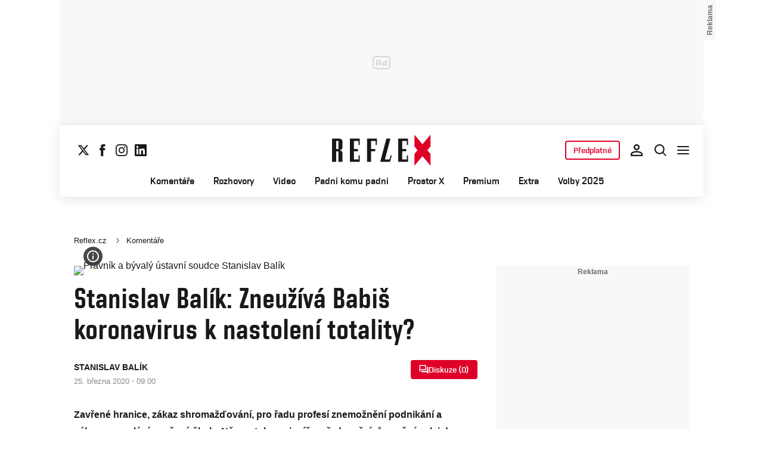

--- FILE ---
content_type: text/html; charset=UTF-8
request_url: https://www.reflex.cz/clanek/komentare/100414/stanislav-balik-zneuziva-babis-koronavirus-k-nastoleni-totality.html
body_size: 44276
content:
<!DOCTYPE html><html lang="cs"><head><meta name="viewport" content="width=device-width, initial-scale=1" /><meta http-equiv="content-type" content="text/html; charset=utf-8" /><title>Stanislav Balík: Zneužívá Babiš koronavirus k nastolení totality?  | Reflex.cz</title><meta name="description" content="Zavřené hranice, zákaz shromažďování, pro řadu profesí znemožnění podnikání a výkonu povolání, zavřené školy. Něco z toho nejspíš na řadu měsíců, možná rok i dva. Nezneužívá vláda v čele s premiérem Babišem situaci k nástupu totalitního vládnutí? Otázka, která se objevuje stále častěji. Reflex požádal o názor bývalého ústavního soudce, právníka a historika Stanislava Balíka, který je od loňského října děkanem plzeňských práv. "><meta name="keywords" content="Stanislav Balík,koronavirus,totalita,diktatura,komentář"><link rel="preconnect" href="https://fonts.googleapis.com/" crossorigin="anonymous" /><link rel="preconnect" href="https://fonts.gstatic.com" crossorigin><link rel="preconnect" href="https://1958898586.rsc.cdn77.org" ><script>
        window.__cncPageDefinition = {
            categoryTree: '1444,2984',
            template: 'article',
            webType: 'desktop',
            browserEngine:'SSR',
            isDiscussion:false,keywords: ["IDARTICLE100414","Stanislav Balík","koronavirus","totalita","diktatura","komentář",],
            prArticle:false}
    </script><!-- BEGIN reklamni pozice [id=571], [pos=200] --><!-- ART | desktop+mob | pos: 200 | CMP --><style>
	.cnc-ads--billboard_bottom, .cnc-ads--billboard_bottom_1 {
		width: 1080px;
		left: -70px;
		right: -70px;
	}
</style><script>
	const PayOrOkConfig = (() => {
		const isPremiumUser = () => {
			const CNCUserPaid = document.querySelector('meta[name="CNCUserPaid"]');
			return Boolean(CNCUserPaid?.content === 'true');
		};

		// Default URLs
		const defaultPortaUrl = `/prihlaseni/login/porta?redirect_uri=${window.location.href}`;
		const defaultRegisterUrl = `https://premium.ikiosek.cz/web-bez-reklam?cmp_source=${window.location.href}`;
		const defaultCookiesUrl = 'https://www.cncenter.cz/cookies';
		const defaultUserProfileUrl = `https://${window.location.hostname}/prihlaseni_premium`;

		return {
			isPremiumUser,
			portaUrl: window.__cncPortaUrl || defaultPortaUrl,
			registerUrl: window.__cncRegisterUrl || defaultRegisterUrl,
			cookiesUrl: window.__cncCookiesUrl || defaultCookiesUrl,
			userProfileUrl: window.__cncUserProfileUrl || defaultUserProfileUrl
		};
	})();

	const { isPremiumUser, portaUrl, registerUrl, cookiesUrl, userProfileUrl } = PayOrOkConfig;

	Object.assign(window, {
		__cncIsPremiumUser: isPremiumUser,
		__cncPortaUrl: portaUrl,
		__cncRegisterUrl: registerUrl,
		__cncCookiesUrl: cookiesUrl,
		__cncUserProfileUrl: userProfileUrl
	});
</script><script id="cnc_cpex_cmp" src="https://cdn.cpex.cz/cmp/subscription/configurations/cnc-cmp-subscription.js"	async="async"></script><!-- END reklamni pozice [id=571], [pos=200] --><!-- BEGIN reklamni pozice [id=616], [pos=205] --><!-- technick pozice - inzerce | desktop+mob | head | pos: 205 --><script>
  window.__isCncAdsMonitoringFromWeb = true;
  window.__cncAdsMonitoringStartTime = Date.now();
</script><link href="//w.cncenter.cz/styles/cnc-slot-sizes.min.css" id="cnc_global_css" rel="stylesheet"><script type="application/javascript">
  window.__cncPageDefinition = window.__cncPageDefinition || {};
  window.__cncPageDefinition.site = 'reflex';
  window.__cncPageDefinition.webType = 'responsive';
  window.__cncPageDefinition.responsiveBreakpoint = 1080;
  window.__cncPageDefinition.template = window.__cncPageDefinition.template || 'article';
</script><script id="cnc_gpt" src="https://securepubads.g.doubleclick.net/tag/js/gpt.js" async="async"></script><script id="cnc_cpex_prebid_settings" src="//micro.rubiconproject.com/prebid/dynamic/22918.js" async="async" referrerpolicy="strict-origin-when-cross-origin"></script><script type="application/javascript" src="https://w.cncenter.cz/cnc-wrapper.min.js" async="async" id="cnc_wrapper"></script><!-- END reklamni pozice [id=616], [pos=205] --><script type="text/javascript">
    window.CNC = window.CNC || {};
    window.CNC.mieroTracking = window.CNC.mieroTracking || {};
    window.CNC.mieroTracking.mustBeEnabled = {
        'purposes': ['cookies','publishers-UPqtcgaE','publishers-Kqq3iPge','publishers-jRQF2F4U'],
        'vendors': ['c:czechnews-nJYjk3Bf'],
    };
    window.CNC.mieroTracking.wasCalled = false;

    var isMeiroEnabled = false;

    var meiroSendEvent = function () {
        if (window.CNC.mieroTracking.wasCalled)
            return;

        var domain = "me.reflex.cz";
        var script = document.createElement("script");

        script.onload = function() {
            MeiroEvents.init({ domain: domain, cross_domain_whitelist: ['auto.cz', 'blesk.cz', 'horoskopy.blesk.cz', 'isport.blesk.cz', 'prozeny.blesk.cz', 'cncenter.cz', 'login.cncenter.cz', 'e15.cz', 'evropa2.cz', 'frekvence1.cz', 'lideazeme.cz', 'maminka.cz', 'poggers.cz', 'premium.ikiosek.cz', 'youradio.cz', 'youradiotalk.cz', 'zeny.cz' ] });
            MeiroEvents.track("pageView", {
                custom_payload: {
                    premium: "no",
                                    }
            });
            MeiroEvents.track("outboundLinkClick");
        };

        script.src = "//" + domain + "/sdk/";
        script.async = true;
        document.head.appendChild(script);
        window.CNC.mieroTracking.wasCalled = true;
    }

    window.CNC.mieroTracking.getIsMeiroEnabled = function (Didomi) {
        var userStatus = Didomi.getUserStatus();
        var areAllPurposesEnabled = window.CNC.mieroTracking.areAllEnabled(userStatus.purposes.global.enabled, window.CNC.mieroTracking.mustBeEnabled.purposes);
        var areAllVendorsEnabled = window.CNC.mieroTracking.areAllEnabled(userStatus.vendors.consent.enabled, window.CNC.mieroTracking.mustBeEnabled.vendors);

        return ( areAllPurposesEnabled && areAllVendorsEnabled )
    };

    window.CNC.mieroTracking.areAllEnabled = function (consentList, values) {
        var areEnabled = true;

        values.forEach(function(item){
            areEnabled = areEnabled && (consentList.indexOf(item) > -1);
        });

        return areEnabled;
    };

    window.didomiOnReady = window.didomiOnReady || [];

    window.didomiOnReady.push(function (Didomi) {
        if (window.CNC.mieroTracking.getIsMeiroEnabled(Didomi)) {
            meiroSendEvent();
        }

        Didomi.on('preferences.shown', function () {
            isMeiroEnabled = window.CNC.mieroTracking.getIsMeiroEnabled(Didomi);
        })

        Didomi.on('preferences.clicksavechoices', function () {
            if (!isMeiroEnabled && window.CNC.mieroTracking.getIsMeiroEnabled(Didomi)) {
                meiroSendEvent();
            }
        })

        // Rozumím a přijímám
        Didomi.on('notice.clickagree', function () {
            if (!isMeiroEnabled && window.CNC.mieroTracking.getIsMeiroEnabled(Didomi)) {
                meiroSendEvent();
            }
        })
    });
</script><meta property="mrf:sections" content="Komentáře"><meta property="mrf:canonical" content="https://www.reflex.cz/clanek/komentare/100414/stanislav-balik-zneuziva-babis-koronavirus-k-nastoleni-totality.html"><meta property="mrf:tags" content="pageType:article;hasGallery:false;hasForum:true;articleID:100414"><!-- Marfeel integration --><script type="text/javascript">
        !function(){"use strict";function e(e){var t=!(arguments.length>1&&void 0!==arguments[1])||arguments[1],c=document.createElement("script");c.src=e,t?c.type="module":(c.async=!0,c.type="text/javascript",c.setAttribute("nomodule",""));var n=document.getElementsByTagName("script")[0];n.parentNode.insertBefore(c,n)}!function(t,c){!function(t,c,n){var a,o,r;n.accountId=c,null!==(a=t.marfeel)&&void 0!==a||(t.marfeel={}),null!==(o=(r=t.marfeel).cmd)&&void 0!==o||(r.cmd=[]),t.marfeel.config=n;var i="https://sdk.mrf.io/statics";e("".concat(i,"/marfeel-sdk.js?id=").concat(c),!0),e("".concat(i,"/marfeel-sdk.es5.js?id=").concat(c),!1)}(t,c,arguments.length>2&&void 0!==arguments[2]?arguments[2]:{})}(window,8816,{} /* Config */)}();
</script><!-- Cxense script begin --><script type="text/javascript">
  var cX = cX || {}; cX.callQueue = cX.callQueue || [];
  cX.callQueue.push(['setSiteId', '4730283210215186166']);
  cX.callQueue.push(['sendPageViewEvent']);
  cX.callQueue.push(['sync','adform']);
  cX.callQueue.push(['sync','appnexus']);
  cX.callQueue.push(['sync','rub']);
</script><script>
  window.CNC = window.CNC || {};
  window.CNC.pianoTracking = window.CNC.pianoTracking || {};
  window.CNC.pianoTracking.mustBeEnabled = {
    'purposes': ['cookies','publishers-UPqtcgaE','publishers-XWZ2b3AK','publishers-Kqq3iPge','publishers-jRQF2F4U'],
    'vendors': ['c:czechnews-nJYjk3Bf'],
  };

  window.CNC.pianoTracking.getIsPianoEnabled = function (Didomi) {
    var userStatus = Didomi.getUserStatus();
    var areAllPurposesEnabled = window.CNC.pianoTracking.areAllEnabled(userStatus.purposes.global.enabled, window.CNC.pianoTracking.mustBeEnabled.purposes);
    var areAllVendorsEnabled = window.CNC.pianoTracking.areAllEnabled(userStatus.vendors.consent.enabled, window.CNC.pianoTracking.mustBeEnabled.vendors);

    return ( areAllPurposesEnabled && areAllVendorsEnabled )
  };

  window.CNC.pianoTracking.areAllEnabled = function (consentList, values) {
    var areEnabled = true;

    values.forEach(function(item){
        areEnabled = areEnabled && (consentList.indexOf(item) > -1);
    });

    return areEnabled;
  };

  window.didomiOnReady = window.didomiOnReady || [];
  window.didomiOnReady.push(function(Didomi) {
    if (window.CNC.pianoTracking.getIsPianoEnabled(Didomi)) {
        (function(d,s,e,t){e=d.createElement(s);e.type='text/java'+s;e.async='async';
        e.src=location.protocol+'//cdn.cxense.com/cx.js';
        t=d.getElementsByTagName(s)[0];t.parentNode.insertBefore(e,t);})(document,'script');
    };
  });
</script><script>
	window.dataLayer = window.dataLayer || [];
</script><script>
	// Function to get a cookie by name
	function getConsentCookie(name) {
		let value = "; " + document.cookie;
		let parts = value.split("; " + name + "=");
		if (parts.length === 2) return parts.pop().split(";").shift();
	}
</script><script>
					window.didomiOnReady = window.didomiOnReady || [];
				window.didomiOnReady.push(function didomiPushGTM() {
					(function(w,d,s,l,i){w[l]=w[l]||[];w[l].push({
						'gtm.start': new Date().getTime(),event:'gtm.js'});
						let f=d.getElementsByTagName(s)[0],
						j=d.createElement(s),dl=l!=='dataLayer'?'&l='+l:'';j.async=true;j.src=
						'//www.googletagmanager.com/gtm.js?id='+i+dl;f.parentNode.insertBefore(j,f);
					})(window,document,'script','dataLayer','GTM-K2G3KZ');
				});
	</script><script>
	dataLayer.push({'app': {"systemId":"reflex","service":{"name":"Reflex","environment":"desktop"}}});
</script><script>
	dataLayer.push({'page': {"layoutId":"19015","type":"article","category":"HP,Komentáře"}});
</script><script>
	dataLayer.push({'user': {"loginStatus":"anonymous","internal":"false","premiumStatus":false}});
</script><meta name='CNCArticleId' content='100414'><!-- BEGIN reklamni pozice [id=576], [pos=111] --><!-- (C)2000-2022 Gemius SA - gemiusPrism  / http://www.reflex.cz/Reflex Ostatni stranky --><script type="text/javascript"><!--//--><![CDATA[//><!--
    var pp_gemius_use_cmp = true;
    var pp_gemius_identifier = 'bIDqmBRGm3hBdouo8EPsI_VDzQYRfebc6Ta4Cr_JcFf.Y7';
    // lines below shouldn't be edited
    function gemius_pending(i) { window[i] = window[i] || function() {var x = window[i+'_pdata'] = window[i+'_pdata'] || []; x[x.length]=arguments;};};
    gemius_pending('gemius_hit'); gemius_pending('gemius_event'); gemius_pending('gemius_init'); gemius_pending('pp_gemius_hit'); gemius_pending('pp_gemius_event'); gemius_pending('pp_gemius_init');
    (function(d,t) {try {var gt=d.createElement(t),s=d.getElementsByTagName(t)[0],l='http'+((location.protocol=='https:')?'s':''); gt.setAttribute('async','async');
    gt.setAttribute('defer','defer'); gt.src=l+'://spir.hit.gemius.pl/xgemius.js'; s.parentNode.insertBefore(gt,s);} catch (e) {}})(document,'script');
    //--><!]]></script><!-- END reklamni pozice [id=576], [pos=111] --><script>
    window.CNC = window.CNC || {};
    window.CNC.onlineReports = window.CNC.onlineReports || {};
    window.CNC.onlineReports.reportItem = '.report_item';
        window.locale='cs';
  </script><script src="https://img2.cncenter.cz/js/default/standalone/dsaReportForm.js?v=20" defer></script><link id="magazine_reflex_base" rel="stylesheet" type="text/css" media="all"
                  href="https://1958898586.rsc.cdn77.org/dist/css/reflex/reflex-base.75c428d52c24815d58d5.css"
            ><link id="magazine_reflex_base_mobile" rel="stylesheet" type="text/css" media="all and (max-width: 767px)"
                    href="https://1958898586.rsc.cdn77.org/dist/css/reflex/reflex-base-mobile.75c428d52c24815d58d5.css"
                ><link id="magazine_reflex_base_tablet" rel="stylesheet" type="text/css" media="all and (min-width: 768px) and (max-width: 1079px)"
                    href="https://1958898586.rsc.cdn77.org/dist/css/reflex/reflex-base-tablet.75c428d52c24815d58d5.css"
                ><link id="magazine_reflex_base_desktop" rel="stylesheet" type="text/css" media="all and (min-width: 1080px)"
                    href="https://1958898586.rsc.cdn77.org/dist/css/reflex/reflex-base-desktop.75c428d52c24815d58d5.css"
                ><link id="magazine_reflex_article" rel="stylesheet" type="text/css" media="all"
                  href="https://1958898586.rsc.cdn77.org/dist/css/reflex/reflex-article.1b5bca5bb5ffd4c94a98.css"
            ><link id="magazine_reflex_article_mobile" rel="stylesheet" type="text/css" media="all and (max-width: 767px)"
                    href="https://1958898586.rsc.cdn77.org/dist/css/reflex/reflex-article-mobile.1b5bca5bb5ffd4c94a98.css"
                ><link id="magazine_reflex_article_tablet" rel="stylesheet" type="text/css" media="all and (min-width: 768px) and (max-width: 1079px)"
                    href="https://1958898586.rsc.cdn77.org/dist/css/reflex/reflex-article-tablet.1b5bca5bb5ffd4c94a98.css"
                ><link id="magazine_reflex_article_desktop" rel="stylesheet" type="text/css" media="all and (min-width: 1080px)"
                    href="https://1958898586.rsc.cdn77.org/dist/css/reflex/reflex-article-desktop.1b5bca5bb5ffd4c94a98.css"
                ><link
					fetchpriority="high"
					rel="preload"
					as="image"
					media="(max-width: 480px)"
					href="https://1884403144.rsc.cdn77.org/foto/stanislav-balik-pravnik-soudce/NDgweDI3MC9zbWFydC9maWx0ZXJzOnF1YWxpdHkoODUpL2ltZw/6252753.jpg?v=0&st=05gPh4TcPlUXkRYy6x4Y-3Jk5KRW67yJfOcA60MIaKE&ts=1600812000&e=0"><link
					fetchpriority="high"
					rel="preload"
					as="image"
					media="(min-width: 480.1px) and (max-width:768px)"
					href="https://1884403144.rsc.cdn77.org/foto/stanislav-balik-pravnik-soudce/ODAweDQ1MC9zbWFydC9maWx0ZXJzOnF1YWxpdHkoODUpL2ltZw/6252753.jpg?v=0&st=ccqbNNkTm8clIFJzYNHQiq1ymw_DNlbZdNeEO1DVgCY&ts=1600812000&e=0"><link
					fetchpriority="high"
					rel="preload"
					as="image"
					media="(min-width: 768.1px) and (max-width:1079px)"
					href="https://1884403144.rsc.cdn77.org/foto/stanislav-balik-pravnik-soudce/MTA0MHg1ODUvc21hcnQvZmlsdGVyczpxdWFsaXR5KDg1KS9pbWc/6252753.jpg?v=0&st=3aeBUvoeWXUryr3cVKvZlKBIHaI97PGQA5LGaavMJFY&ts=1600812000&e=0"><link
					fetchpriority="high"
					rel="preload"
					as="image"
					media="(min-width:1079.1px)"
					href="https://1884403144.rsc.cdn77.org/foto/stanislav-balik-pravnik-soudce/ODAweDQ1MC9zbWFydC9maWx0ZXJzOnF1YWxpdHkoODUpL2ltZw/6252753.jpg?v=0&st=ccqbNNkTm8clIFJzYNHQiq1ymw_DNlbZdNeEO1DVgCY&ts=1600812000&e=0"><link
					fetchpriority="high"
					rel="preload"
					as="image"
					media="1080"
					href="https://1884403144.rsc.cdn77.org/foto/stanislav-balik-pravnik-soudce/MHgwL3NtYXJ0L2ZpbHRlcnM6cXVhbGl0eSg4NSkvaW1n/6252753.jpg?v=0&st=GMhSB66OOcWzxG9NUq9_qaGXoUjdd61OeCe7_3c4EAY&ts=1600812000&e=0"><link rel="preload" href="https://1958898586.rsc.cdn77.org/dist/assets/default/fonts/vafle_classic.woff2" as="font" /><link rel="preload" href="https://1958898586.rsc.cdn77.org/dist/assets/default/fonts/vafle_condensed.woff2" as="font" /><meta name="CNCRecombeeInit" content="{&quot;isRecommId&quot;:false,&quot;isArticle&quot;:true,&quot;articleId&quot;:&quot;100414&quot;}"><meta name="robots" content="max-image-preview:large" /><meta property="og:description" content="Zavřené hranice, zákaz shromažďování, pro řadu profesí znemožnění podnikání a výkonu povolání, zavřené školy. Něco z toho nejspíš na řadu měsíců, možná rok i dva. Nezneužívá vláda v čele s premiérem Babišem situaci k nástupu totalitního vládnutí? Otázka, která se objevuje stále častěji. Reflex požádal o názor bývalého ústavního soudce, právníka a historika Stanislava Balíka, který je od loňského října děkanem plzeňských práv. "><meta property="og:site_name" content="Reflex.cz"><meta property="fb:app_id" content="34825122262"><meta name="author" content="CZECH NEWS CENTER a. s."><meta property="og:type" content="article"><meta property="og:title" content="Stanislav Balík: Zneužívá Babiš koronavirus k nastolení totality? "><meta property="og:url" content="https://www.reflex.cz/clanek/komentare/100414/stanislav-balik-zneuziva-babis-koronavirus-k-nastoleni-totality.html"><meta
				property="og:image"
				content="https://1884403144.rsc.cdn77.org/foto/stanislav-balik-pravnik-soudce/MTIwMHg2MzAvZmlsdGVyczpub191cHNjYWxlKDEpOndhdGVybWFyayhodHRwczovL2ltZy5jbmNlbnRlci5jei9kaXN0L2Fzc2V0cy9yZWZsZXgvd2F0ZXJtYXJrLXJlZmxleC5wbmcsLTEwLDEwLDApL2ltZw/6252753.jpg?v=0&st=c70Vlkjd0MDDqPyU6HL5czrEAKt62nECi3xIeXKamZQ&ts=1600812000&e=0"
			><meta property="og:image:width" content="1200" /><meta property="og:image:height" content="630" /><meta name="twitter:card" content="summary_large_image"><meta
			name="twitter:title"
			content="Reflex.cz - Stanislav Balík: Zneužívá Babiš koronavirus k nastolení totality? "
	><meta name="twitter:description" content="Zavřené hranice, zákaz shromažďování, pro řadu profesí znemožnění podnikání a výkonu povolání, zavřené školy. Něco z toho nejspíš na řadu měsíců, možná rok i dva. Nezneužívá vláda v čele s premiérem Babišem situaci k nástupu totalitního vládnutí? Otázka, která se objevuje stále častěji. Reflex požádal o názor bývalého ústavního soudce, právníka a historika Stanislava Balíka, který je od loňského října děkanem plzeňských práv. "><meta name="twitter:url" content="https://www.reflex.cz/clanek/komentare/100414/stanislav-balik-zneuziva-babis-koronavirus-k-nastoleni-totality.html"><meta property="twitter:image"
			content="https://1884403144.rsc.cdn77.org/foto/stanislav-balik-pravnik-soudce/ODAweDQxOC9maWx0ZXJzOm5vX3Vwc2NhbGUoMSk6d2F0ZXJtYXJrKGh0dHBzOi8vaW1nLmNuY2VudGVyLmN6L2Rpc3QvYXNzZXRzL3JlZmxleC93YXRlcm1hcmstcmVmbGV4LnBuZywtMTAsMTAsMCkvaW1n/6252753.jpg?v=0&st=aZe2o-FDqXYtAKn9nfCl3HgV3FHwTJYsOY7jpEhpwD8&ts=1600812000&e=0"
		><link rel="image_src" href="https://1884403144.rsc.cdn77.org/foto/stanislav-balik-pravnik-soudce/MTIwMHg2MzAvZmlsdGVyczpub191cHNjYWxlKDEpOndhdGVybWFyayhodHRwczovL2ltZy5jbmNlbnRlci5jei9kaXN0L2Fzc2V0cy9yZWZsZXgvd2F0ZXJtYXJrLXJlZmxleC5wbmcsLTEwLDEwLDApL2ltZw/6252753.jpg?v=0&st=c70Vlkjd0MDDqPyU6HL5czrEAKt62nECi3xIeXKamZQ&ts=1600812000&e=0"
		/><link rel="manifest" href="https://1958898586.rsc.cdn77.org/dist/assets/reflex/favicon/manifest_reflex.cz.json?v=2"><link rel="shortcut icon" href="https://1958898586.rsc.cdn77.org/dist/assets/reflex/favicon/favicon.ico?v=2" sizes="48x48"><link rel="icon" href="https://1958898586.rsc.cdn77.org/dist/assets/reflex/favicon/favicon.svg?v=2" type="image/svg+xml"><link rel="apple-touch-icon" href="https://1958898586.rsc.cdn77.org/dist/assets/reflex/favicon/apple-touch-icon.png?v=2"><meta name="apple-mobile-web-app-title" content="Reflex.cz"><meta name="application-name" content="Reflex.cz"><meta name="msapplication-TileColor" content="#b91d47"><meta name="msapplication-TileImage" content="https://1958898586.rsc.cdn77.org/dist/assets/reflex/favicon/mstile-144x144.png?v=2"><meta name="msapplication-config" content="https://1958898586.rsc.cdn77.org/dist/assets/reflex/favicon/browserconfig.xml"><meta name="theme-color" content="#ffffff"><link rel="canonical" href="https://www.reflex.cz/clanek/komentare/100414/stanislav-balik-zneuziva-babis-koronavirus-k-nastoleni-totality.html"><link href="https://www.reflex.cz/rss/2984" rel="alternate" type="application/rss+xml" title="RSS"><script type="application/ld+json">
    {
        "@context" : "https://schema.org",
        "@type" : "WebSite",
        "name" : "Reflex.cz",
        "url" : "https://www.reflex.cz/",
        "image" : "https://1958898586.rsc.cdn77.org/dist/assets/reflex/favicon/schema-logo.png?v=2"
    }
</script></head><body data-magazine="reflex"><noscript><iframe src="//www.googletagmanager.com/ns.html?id=GTM-K2G3KZ" height="0" width="0" style="display:none;visibility:hidden"></iframe></noscript><script>
			window.didomiOnReady = window.didomiOnReady || [];
			window.didomiOnReady.push(function didomiPushPageBody() {
				dataLayer.push({ 'event': 'page_body' });
			});
		</script><div class="advert-top gam-wrapper"><!-- BEGIN reklamni pozice [id=583], [pos=301] --><!-- pozice - 301 / art / new layout  / leaderboard_1 --><div class="ad-position--desktop"><div id="cnc_branding_creative_wrapper"><div class="cnc-ads cnc-ads--leaderboard"><div class="cnc-ads__within" id="cnc_leaderboard_1"></div></div></div></div><!-- END reklamni pozice [id=583], [pos=301] --></div><div class="container container--main content
				branding-wrapper"
			><div class="header-sensor"></div><header ><div class=header-wrapper><div class="header"><div class="header-socials"><ul class="social-media"><li class="social-media__item"><a                                         class="icon-button icon-button--sm icon-button--normal icon-button--primary icon-button--solid icon-button--text "
                                                            aria-label="Sledujte nás na sociální síti X"
                                                            href="https://twitter.com/Reflex_cz"
                                                            data-social-action="follow"
                                                            data-network="https://twitter.com/Reflex_cz"
                                                            target="_blank"
                                                            title="Sledujte nás na sociální síti X"
                        
                    data-track-click="{&quot;event&quot;:&quot;clickTo_navigation&quot;,&quot;menu&quot;:{&quot;type&quot;:&quot;Menu&quot;,&quot;section&quot;:&quot;Sledujte nás&quot;},&quot;link&quot;:{&quot;text&quot;:&quot;Twitter&quot;,&quot;url&quot;:&quot;https://twitter.com/Reflex_cz&quot;}}"
                    ><svg
  xmlns="http://www.w3.org/2000/svg"
  width="20"
  height="20"
  viewBox="0 0 20 20"
  fill="none"
><path
    class="symbol"
    d="M15.2718 1.58667H18.0831L11.9414 8.60625L19.1666 18.1583H13.5093L9.07828 12.365L4.00821 18.1583H1.19528L7.76445 10.6501L0.833252 1.58667H6.63418L10.6394 6.88195L15.2718 1.58667ZM14.2852 16.4757H15.8429L5.78775 3.18095H4.11614L14.2852 16.4757Z"
    fill="#191919"
  /></svg></a></li><li class="social-media__item"><a                                         class="icon-button icon-button--sm icon-button--normal icon-button--primary icon-button--solid icon-button--text "
                                                            aria-label="Sledujte nás na Facebooku"
                                                            href="https://www.facebook.com/reflexcz/"
                                                            data-social-action="follow"
                                                            data-network="https://www.facebook.com/reflexcz/"
                                                            target="_blank"
                                                            title="Sledujte nás na Facebooku"
                        
                    data-track-click="{&quot;event&quot;:&quot;clickTo_navigation&quot;,&quot;menu&quot;:{&quot;type&quot;:&quot;Menu&quot;,&quot;section&quot;:&quot;Sledujte nás&quot;},&quot;link&quot;:{&quot;text&quot;:&quot;Facebook&quot;,&quot;url&quot;:&quot;https://www.facebook.com/reflexcz/&quot;}}"
                    ><svg
  xmlns="http://www.w3.org/2000/svg"
  width="20"
  height="20"
  viewBox="0 0 20 20"
  fill="none"
><path
    class="symbol"
    d="M7.14833 20H11.2815V9.89852H14.1701L14.4737 6.51995H11.2815V4.59635C11.2815 3.79818 11.4508 3.48233 12.2354 3.48233H14.4725V0H11.6061C8.53074 0 7.14833 1.32383 7.14833 3.84835V6.54504H5V9.95781H7.14833V20Z"
    fill="#191919"
  /></svg></a></li><li class="social-media__item"><a                                         class="icon-button icon-button--sm icon-button--normal icon-button--primary icon-button--solid icon-button--text "
                                                            aria-label="Sledujte nás na Instagramu"
                                                            href="https://www.instagram.com/reflex_cz/"
                                                            data-social-action="follow"
                                                            data-network="https://www.instagram.com/reflex_cz/"
                                                            target="_blank"
                                                            title="Sledujte nás na Instagramu"
                        
                    data-track-click="{&quot;event&quot;:&quot;clickTo_navigation&quot;,&quot;menu&quot;:{&quot;type&quot;:&quot;Menu&quot;,&quot;section&quot;:&quot;Sledujte nás&quot;},&quot;link&quot;:{&quot;text&quot;:&quot;Instagram&quot;,&quot;url&quot;:&quot;https://www.instagram.com/reflex_cz/&quot;}}"
                    ><svg
  xmlns="http://www.w3.org/2000/svg"
  width="20"
  height="20"
  viewBox="0 0 20 20"
  fill="none"
><path
    class="symbol"
    d="M15.3293 5.85177C14.6671 5.85306 14.1286 5.31684 14.1273 4.65457C14.126 3.9923 14.6622 3.45381 15.3248 3.45251C15.9874 3.45122 16.5259 3.98776 16.5272 4.65003C16.5281 5.3123 15.9919 5.85047 15.3293 5.85177Z"
    fill="#191919"
  /><path
    class="symbol"
    fill-rule="evenodd"
    clip-rule="evenodd"
    d="M10.0096 15.1342C7.17424 15.1397 4.87092 12.8457 4.86542 10.0097C4.8599 7.17436 7.15446 4.87068 9.98981 4.86517C12.8258 4.85966 15.1294 7.15492 15.1349 9.98996C15.1404 12.826 12.8452 15.1287 10.0096 15.1342ZM9.99337 6.66696C8.15304 6.6702 6.66328 8.16548 6.66652 10.0062C6.67009 11.8472 8.16568 13.3366 10.006 13.333C11.847 13.3295 13.3367 11.8345 13.3332 9.99352C13.3296 8.15252 11.834 6.6634 9.99337 6.66696Z"
    fill="#191919"
  /><path
    class="symbol"
    fill-rule="evenodd"
    clip-rule="evenodd"
    d="M3.43267 0.538732C4.06772 0.289896 4.79445 0.119468 5.85846 0.0692485C6.92509 0.0180605 7.2656 0.00639252 9.98073 0.00121052C12.6965 -0.00397148 13.037 0.00639051 14.1036 0.0536945C15.168 0.0997025 15.895 0.267541 16.5314 0.513786C17.1897 0.767478 17.7483 1.10898 18.305 1.66336C18.8616 2.21837 19.2044 2.77502 19.4613 3.43242C19.7098 4.06812 19.8802 4.79421 19.9308 5.8589C19.9813 6.92519 19.9936 7.26539 19.9988 9.98088C20.004 12.696 19.993 13.0369 19.9463 14.1042C19.9 15.1679 19.7325 15.8953 19.4863 16.5313C19.2319 17.1897 18.8911 17.7482 18.3367 18.3049C17.7823 18.8619 17.2251 19.2043 16.5677 19.4616C15.932 19.7098 15.2059 19.8802 14.1419 19.9311C13.0753 19.9816 12.7347 19.9936 10.0186 19.9988C7.30383 20.004 6.96332 19.9936 5.89671 19.9466C4.83235 19.9 4.10498 19.7325 3.46896 19.4865C2.8106 19.2319 2.25202 18.8913 1.69538 18.3366C1.13843 17.7819 0.795321 17.225 0.538715 16.5676C0.289881 15.9322 0.120089 15.2058 0.0692272 14.1421C0.0183632 13.0751 0.00637922 12.7343 0.00119922 10.0191C-0.00400078 7.30363 0.00669722 6.96343 0.0533472 5.8968C0.100333 4.83212 0.267197 4.10505 0.513441 3.46838C0.767773 2.81033 1.10862 2.25207 1.66364 1.69511C2.218 1.13847 2.77527 0.795015 3.43267 0.538732ZM4.11795 17.8066C4.47078 17.9423 5.00019 18.1043 5.97512 18.1468C7.03006 18.1925 7.34595 18.2025 10.0154 18.1973C12.6858 18.1924 13.0017 18.1811 14.0563 18.1315C15.0303 18.0852 15.5597 17.9213 15.9116 17.7839C16.3785 17.6015 16.7109 17.3834 17.0601 17.0338C17.4094 16.6829 17.6255 16.3495 17.8063 15.8826C17.9424 15.5295 18.1041 14.9997 18.1465 14.0248C18.1928 12.9705 18.2026 12.6542 18.1974 9.98412C18.1925 7.31464 18.1812 6.99842 18.131 5.94378C18.0849 4.96949 17.9213 4.44007 17.7836 4.08853C17.6012 3.62099 17.3838 3.28921 17.0333 2.93961C16.6827 2.59 16.3493 2.37454 15.8818 2.19375C15.5295 2.05734 14.9995 1.89598 14.0252 1.85355C12.9703 1.80721 12.654 1.79781 9.98397 1.803C7.31452 1.80818 6.99863 1.81887 5.94401 1.86877C4.96942 1.9151 4.44064 2.07872 4.08812 2.21643C3.62156 2.39884 3.28914 2.6156 2.93955 2.9665C2.59059 3.31739 2.37448 3.65015 2.1937 4.11801C2.05827 4.47053 1.89529 5.0006 1.8535 5.97489C1.80748 7.02984 1.79777 7.34608 1.80296 10.0155C1.80782 12.6857 1.81915 13.0019 1.86873 14.0559C1.91441 15.0308 2.07932 15.5596 2.21638 15.9124C2.39879 16.3787 2.6162 16.7111 2.96644 17.0607C3.31734 17.409 3.65073 17.6258 4.11795 17.8066Z"
    fill="#191919"
  /></svg></a></li><li class="social-media__item"><a                                         class="icon-button icon-button--sm icon-button--normal icon-button--primary icon-button--solid icon-button--text "
                                                            aria-label="Sledujte nás na LinkedIn"
                                                            href="https://cz.linkedin.com/company/casopis-reflex"
                                                            data-social-action="follow"
                                                            data-network="https://cz.linkedin.com/company/casopis-reflex"
                                                            target="_blank"
                                                            title="Sledujte nás na LinkedIn"
                        
                    data-track-click="{&quot;event&quot;:&quot;clickTo_navigation&quot;,&quot;menu&quot;:{&quot;type&quot;:&quot;Menu&quot;,&quot;section&quot;:&quot;Sledujte nás&quot;},&quot;link&quot;:{&quot;text&quot;:&quot;Linkedin&quot;,&quot;url&quot;:&quot;https://cz.linkedin.com/company/casopis-reflex&quot;}}"
                    ><svg
  xmlns="http://www.w3.org/2000/svg"
  width="20"
  height="20"
  viewBox="0 0 20 20"
  fill="none"
><path
    class="symbol"
    d="M18.5195 0H1.47656C0.660156 0 0 0.644531 0 1.44141V18.5547C0 19.3516 0.660156 20 1.47656 20H18.5195C19.3359 20 20 19.3516 20 18.5586V1.44141C20 0.644531 19.3359 0 18.5195 0ZM5.93359 17.043H2.96484V7.49609H5.93359V17.043ZM4.44922 6.19531C3.49609 6.19531 2.72656 5.42578 2.72656 4.47656C2.72656 3.52734 3.49609 2.75781 4.44922 2.75781C5.39844 2.75781 6.16797 3.52734 6.16797 4.47656C6.16797 5.42188 5.39844 6.19531 4.44922 6.19531ZM17.043 17.043H14.0781V12.4023C14.0781 11.2969 14.0586 9.87109 12.5352 9.87109C10.9922 9.87109 10.7578 11.0781 10.7578 12.3242V17.043H7.79688V7.49609H10.6406V8.80078H10.6797C11.0742 8.05078 12.043 7.25781 13.4844 7.25781C16.4883 7.25781 17.043 9.23438 17.043 11.8047V17.043Z"
    fill="#191919"
  /></svg></a></li></ul></div><div class="header-logo"><a
        href="/"
        title="Na hlavní stránku"
        class=header-logo__link
        
                data-track-click='{&quot;event&quot;:&quot;clickTo_navigation&quot;,&quot;menu&quot;:{&quot;type&quot;:&quot;header&quot;,&quot;section&quot;:&quot;logo&quot;},&quot;link&quot;:{&quot;text&quot;:&quot;Logo Reflex.cz&quot;,&quot;url&quot;:&quot;https://www.reflex.cz/&quot;}}'
    
    ><img
            src="https://1958898586.rsc.cdn77.org/dist/assets/reflex/logo-reflex.svg"
            alt="Logo Reflex.cz"
            class=header-logo__image
        /></a></div><nav class="header-desktop-navigation" data-main-nav><div class="header-menu"><ul class="header-menu__list" data-main-nav-list ><li class="header-menu__item"><a
                        href="/komentare"	data-track-click='{"event":"clickTo_navigation","menu":{"type":"header","section":"Komentáře"},"link":{"type":"text","text":"Komentáře","url":"https://www.reflex.cz/komentare"}}'class="header-menu__link"
                        >Komentáře</a></li><li class="header-menu__item"><a
                        href="/rozhovory"	data-track-click='{"event":"clickTo_navigation","menu":{"type":"header","section":"Rozhovory"},"link":{"type":"text","text":"Rozhovory","url":"https://www.reflex.cz/rozhovory"}}'class="header-menu__link"
                        >Rozhovory</a></li><li class="header-menu__item"><a
                        href="/video"	data-track-click='{"event":"clickTo_navigation","menu":{"type":"header","section":"Video"},"link":{"type":"text","text":"Video","url":"https://www.reflex.cz/video"}}'class="header-menu__link"
                        >Video</a></li><li class="header-menu__item"><a
                        href="/pkp"	data-track-click='{"event":"clickTo_navigation","menu":{"type":"header","section":"Padni komu padni "},"link":{"type":"text","text":"Padni komu padni ","url":"https://www.reflex.cz/pkp"}}'class="header-menu__link"
                        >Padni komu padni </a></li><li class="header-menu__item"><a
                        href="/prostorx"	data-track-click='{"event":"clickTo_navigation","menu":{"type":"header","section":"Prostor X"},"link":{"type":"text","text":"Prostor X","url":"https://www.reflex.cz/prostorx"}}'class="header-menu__link"
                        >Prostor X</a></li><li class="header-menu__item"><a
                        href="/premium"	data-track-click='{"event":"clickTo_navigation","menu":{"type":"header","section":"Premium"},"link":{"type":"text","text":"Premium","url":"https://www.reflex.cz/premium"}}'class="header-menu__link"
                        >Premium</a></li><li class="header-menu__item"><a
                        href="/extra"	data-track-click='{"event":"clickTo_navigation","menu":{"type":"header","section":"Extra"},"link":{"type":"text","text":"Extra","url":"https://www.reflex.cz/extra"}}'class="header-menu__link"
                        >Extra</a></li><li class="header-menu__item"><a
                        href="/parlamentni-volby/2025"	data-track-click='{"event":"clickTo_navigation","menu":{"type":"header","section":"Volby 2025"},"link":{"type":"text","text":"Volby 2025","url":"https://www.reflex.cz/parlamentni-volby/2025"}}'class="header-menu__link"
                        >Volby 2025</a></li></ul></div></nav><div class="header-controls"><div class="header-subscription"><a
                                            class="button button--button button--sm button--primary button--normal button--outlined button--solid "
                                                            href="https://www.reflex.cz/predplatne"
                        
            data-track-click="{&quot;clickTo&quot;:&quot;button&quot;,&quot;link&quot;:{&quot;type&quot;:&quot;header&quot;,&quot;text&quot;:&quot;Předplatné&quot;,&quot;url&quot;:&quot;https://www.reflex.cz/predplatne&quot;,&quot;location&quot;:&quot;předplatné&quot;}}"
        ><span                                         class="typography typography--button-sm button__text"
                        >
        Předplatné
    </span></a></div><div class="header-user"><a href="https://www.reflex.cz/prihlaseni"
               title="Přihlášení uživatele"
               class="header-user__link"
               data-user-not-logged=""
                	data-track-click='{"event":"user_login_start","login":{"source":"menu"}}'
            ><button                                         class="icon-button icon-button--md icon-button--normal icon-button--primary icon-button--solid icon-button--text "
                                                            aria-label="Přihlášení uživatele"
                        
                    ><svg width="24" height="24" viewBox="0 0 24 24" fill="none" xmlns="http://www.w3.org/2000/svg"><path d="M12 4.375C13.45 4.375 14.625 5.55 14.625 7C14.625 8.45 13.45 9.625 12 9.625C10.55 9.625 9.375 8.45 9.375 7C9.375 5.55 10.55 4.375 12 4.375ZM12 15.625C15.7125 15.625 19.625 17.45 19.625 18.25V19.625H4.375V18.25C4.375 17.45 8.2875 15.625 12 15.625ZM12 2C9.2375 2 7 4.2375 7 7C7 9.7625 9.2375 12 12 12C14.7625 12 17 9.7625 17 7C17 4.2375 14.7625 2 12 2ZM12 13.25C8.6625 13.25 2 14.925 2 18.25V22H22V18.25C22 14.925 15.3375 13.25 12 13.25Z" fill="#191919"/></svg></button></a></div><div class="header-search" data-megamenu-nav><div class="header-search__magnifier"	data-track-click='{"event":"clickTo_navigation","menu":{"type":"menu","section":"search"},"link":{"type":"openSearch"}}'><button                                         class="icon-button icon-button--md icon-button--normal icon-button--primary icon-button--solid icon-button--text header-search__icon"
                                                            aria-label="Otevřít vyhledávání"
                        
                    ><svg width="24" height="24" viewBox="0 0 24 24" fill="none" xmlns="http://www.w3.org/2000/svg"><path fill-rule="evenodd" clip-rule="evenodd" d="M22 20.534L16.9442 15.4761C18.0432 14.0607 18.7001 12.2844 18.7001 10.3536C18.7001 5.74079 14.9623 2 10.3501 2C5.73781 2 2 5.74079 2 10.3536C2 14.9664 5.73921 18.7072 10.3501 18.7072C12.2842 18.7072 14.064 18.0472 15.4788 16.9435L20.5332 22L21.9986 20.534H22ZM10.3501 16.5896C6.90701 16.5896 4.11664 13.7981 4.11664 10.3536C4.11664 6.90908 6.90841 4.11753 10.3501 4.11753C13.7917 4.11753 16.5835 6.90908 16.5835 10.3536C16.5835 13.7981 13.7931 16.5896 10.3501 16.5896Z" fill="#191919"/></svg></button></div></div><nav class="header-menu-hamburger" data-megamenu-nav aria-label="Otevřít menu"><div class="header-menu-hamburger__icon"><span class="hamburger-line line1"></span><span class="hamburger-line line2"></span><span class="hamburger-line line3"></span></div></nav></div><div class="megamenu-backdrop megamenu-backdrop--header"></div></div><nav class="megamenu-wrapper"><div class="megamenu-logo"><a
        href="/"
        title="Na hlavní stránku"
        class=megamenu-logo__link
        
                data-track-click='{&quot;event&quot;:&quot;clickTo_navigation&quot;,&quot;menu&quot;:{&quot;type&quot;:&quot;header&quot;,&quot;section&quot;:&quot;logo&quot;},&quot;link&quot;:{&quot;text&quot;:&quot;Logo Reflex.cz&quot;,&quot;url&quot;:&quot;https://www.reflex.cz/&quot;}}'
    
    ><img
            src="https://1958898586.rsc.cdn77.org/dist/assets/reflex/logo-reflex.svg"
            alt="Logo Reflex.cz"
            class=megamenu-logo__image
        /></a></div><div class="megamenu-search"><search><form class="megamenu-search__form" id="megamenuSearchForm" method="get" action="https://www.reflex.cz/vyhledavani"><input type="hidden" name="hash" value="fd0f71c1455" /><input
            class="megamenu-search__input"
            id="searchInput"
            type="text"
            enterkeyhint="search"
            name="q"
            placeholder="Zadejte hledaný výraz"
            required
        /><button class="megamenu-search__submit" type="submit" title="Vyhledat"><svg xmlns="http://www.w3.org/2000/svg" width="20" height="20" viewBox="0 0 20 20" fill="none"><path d="M13.3138 12.0596H12.6555L12.4222 11.8346C13.4222 10.668 13.9388 9.07631 13.6555 7.38464C13.2638 5.06798 11.3305 3.21798 8.99716 2.93464C5.47216 2.50131 2.50549 5.46798 2.93882 8.99298C3.22216 11.3263 5.07216 13.2596 7.38883 13.6513C9.08049 13.9346 10.6722 13.418 11.8388 12.418L12.0638 12.6513V13.3096L15.6055 16.8513C15.9472 17.193 16.5055 17.193 16.8472 16.8513C17.1888 16.5096 17.1888 15.9513 16.8472 15.6096L13.3138 12.0596ZM8.31383 12.0596C6.23883 12.0596 4.56383 10.3846 4.56383 8.30964C4.56383 6.23464 6.23883 4.55964 8.31383 4.55964C10.3888 4.55964 12.0638 6.23464 12.0638 8.30964C12.0638 10.3846 10.3888 12.0596 8.31383 12.0596Z" fill="#898987"/></svg></button></form></search></div><div class="megamenu-close" data-megamenu-nav><button                                         class="icon-button icon-button--md icon-button--normal icon-button--primary icon-button--solid icon-button--text "
                                                            aria-label="Zavřít menu"
                        
                    ><svg
  width="24"
  height="24"
  viewBox="0 0 24 24"
  fill="none"
  xmlns="http://www.w3.org/2000/svg"
><path
    class="symbol"
    fill-rule="evenodd"
    clip-rule="evenodd"
    d="M20 5.61143L18.3886 4L12 10.3886L5.61143 4L4 5.61143L10.3886 12L4 18.3886L5.61143 20L12 13.6114L18.3886 20L20 18.3886L13.6114 12L20 5.61143Z"
    fill="#191919"
  /></svg></button></div><div class="megamenu-stickers"><div class="megamenu-stickers__item"><a href="https://www.reflex.cz/kategorie/8532"
       class="tag-wrapper tag-wrapper--normal tag-wrapper--solid "
       data-track-click='{&quot;event&quot;:&quot;clickTo_navigation&quot;,&quot;menu&quot;:{&quot;type&quot;:&quot;menu&quot;,&quot;section&quot;:&quot;tags&quot;},&quot;link&quot;:{&quot;type&quot;:&quot;text&quot;,&quot;text&quot;:&quot;Hodina dějepichu&quot;,&quot;url&quot;:&quot;https://www.reflex.cz/kategorie/8532&quot;}}'
    ><span                                         class="typography typography--meta-regular tag"
                        >
        Hodina dějepichu
    </span></a></div><div class="megamenu-stickers__item"><a href="https://www.reflex.cz/kategorie/7807"
       class="tag-wrapper tag-wrapper--normal tag-wrapper--solid "
       data-track-click='{&quot;event&quot;:&quot;clickTo_navigation&quot;,&quot;menu&quot;:{&quot;type&quot;:&quot;menu&quot;,&quot;section&quot;:&quot;tags&quot;},&quot;link&quot;:{&quot;type&quot;:&quot;text&quot;,&quot;text&quot;:&quot;Reflex podcast&quot;,&quot;url&quot;:&quot;https://www.reflex.cz/kategorie/7807&quot;}}'
    ><span                                         class="typography typography--meta-regular tag"
                        >
        Reflex podcast
    </span></a></div><div class="megamenu-stickers__item"><a href="https://www.reflex.cz/kategorie/3057"
       class="tag-wrapper tag-wrapper--normal tag-wrapper--solid "
       data-track-click='{&quot;event&quot;:&quot;clickTo_navigation&quot;,&quot;menu&quot;:{&quot;type&quot;:&quot;menu&quot;,&quot;section&quot;:&quot;tags&quot;},&quot;link&quot;:{&quot;type&quot;:&quot;text&quot;,&quot;text&quot;:&quot;Byznys X&quot;,&quot;url&quot;:&quot;https://www.reflex.cz/kategorie/3057&quot;}}'
    ><span                                         class="typography typography--meta-regular tag"
                        >
        Byznys X
    </span></a></div><div class="megamenu-stickers__item"><a href="https://www.reflex.cz/kategorie/7093"
       class="tag-wrapper tag-wrapper--normal tag-wrapper--solid "
       data-track-click='{&quot;event&quot;:&quot;clickTo_navigation&quot;,&quot;menu&quot;:{&quot;type&quot;:&quot;menu&quot;,&quot;section&quot;:&quot;tags&quot;},&quot;link&quot;:{&quot;type&quot;:&quot;text&quot;,&quot;text&quot;:&quot;Seroš X&quot;,&quot;url&quot;:&quot;https://www.reflex.cz/kategorie/7093&quot;}}'
    ><span                                         class="typography typography--meta-regular tag"
                        >
        Seroš X
    </span></a></div></div><div class="megamenu-categories"><div class="megamenu-categories__item"><div class="megamenu-categories__item-title"><a href="/komentare"	data-track-click='{"event":"clickTo_navigation","menu":{"type":"menu","section":"Komentáře"},"link":{"type":"text","text":"Komentáře","url":"https://www.reflex.cz/komentare"}}'>Komentáře</a></div><div class="megamenu-subcategories"><div class="megamenu-subcategories__item"><a href="/analyza" 	data-track-click='{"event":"clickTo_navigation","menu":{"type":"menu","section":"Komentáře"},"link":{"type":"text","text":"Analýza","url":"https://www.reflex.cz/analyza"}}'>Analýza</a></div><div class="megamenu-subcategories__item"><a href="/zpetne-zrcatko-vladimir-mertlik" 	data-track-click='{"event":"clickTo_navigation","menu":{"type":"menu","section":"Komentáře"},"link":{"type":"text","text":"Zpětné zrcátko","url":"https://www.reflex.cz/zpetne-zrcatko-vladimir-mertlik"}}'>Zpětné zrcátko</a></div><div class="megamenu-subcategories__item"><a href="/blondyna-v-arabii" 	data-track-click='{"event":"clickTo_navigation","menu":{"type":"menu","section":"Komentáře"},"link":{"type":"text","text":"Blondýna v Arábii","url":"https://www.reflex.cz/blondyna-v-arabii"}}'>Blondýna v Arábii</a></div><div class="megamenu-subcategories__item"><a href="/ekonomika" 	data-track-click='{"event":"clickTo_navigation","menu":{"type":"menu","section":"Komentáře"},"link":{"type":"text","text":"Ekonomika","url":"https://www.reflex.cz/ekonomika"}}'>Ekonomika</a></div></div></div><div class="megamenu-categories__item"><div class="megamenu-categories__item-title"><a href="/rozhovory"	data-track-click='{"event":"clickTo_navigation","menu":{"type":"menu","section":"Rozhovory"},"link":{"type":"text","text":"Rozhovory","url":"https://www.reflex.cz/rozhovory"}}'>Rozhovory</a></div><div class="megamenu-subcategories"><div class="megamenu-subcategories__item"><a href="/reflex-podcast" 	data-track-click='{"event":"clickTo_navigation","menu":{"type":"menu","section":"Rozhovory"},"link":{"type":"text","text":"Reflex podcast","url":"https://www.reflex.cz/reflex-podcast"}}'>Reflex podcast</a></div><div class="megamenu-subcategories__item"><a href="/prostorx" 	data-track-click='{"event":"clickTo_navigation","menu":{"type":"menu","section":"Rozhovory"},"link":{"type":"text","text":"Prostor X","url":"https://www.reflex.cz/prostorx"}}'>Prostor X</a></div><div class="megamenu-subcategories__item"><a href="/byznys-x" 	data-track-click='{"event":"clickTo_navigation","menu":{"type":"menu","section":"Rozhovory"},"link":{"type":"text","text":"Byznys","url":"https://www.reflex.cz/byznys-x"}}'>Byznys</a></div></div></div><div class="megamenu-categories__item"><div class="megamenu-categories__item-title"><a href="/video"	data-track-click='{"event":"clickTo_navigation","menu":{"type":"menu","section":"Video"},"link":{"type":"text","text":"Video","url":"https://www.reflex.cz/video"}}'>Video</a></div><div class="megamenu-subcategories"><div class="megamenu-subcategories__item"><a href="/pkp" 	data-track-click='{"event":"clickTo_navigation","menu":{"type":"menu","section":"Video"},"link":{"type":"text","text":"Padni komu padni ","url":"https://www.reflex.cz/pkp"}}'>Padni komu padni </a></div><div class="megamenu-subcategories__item"><a href="/poprask" 	data-track-click='{"event":"clickTo_navigation","menu":{"type":"menu","section":"Video"},"link":{"type":"text","text":"Poprask","url":"https://www.reflex.cz/poprask"}}'>Poprask</a></div><div class="megamenu-subcategories__item"><a href="/retroview" 	data-track-click='{"event":"clickTo_navigation","menu":{"type":"menu","section":"Video"},"link":{"type":"text","text":"Retroview","url":"https://www.reflex.cz/retroview"}}'>Retroview</a></div><div class="megamenu-subcategories__item"><a href="/vecerka" 	data-track-click='{"event":"clickTo_navigation","menu":{"type":"menu","section":"Video"},"link":{"type":"text","text":"Večerka","url":"https://www.reflex.cz/vecerka"}}'>Večerka</a></div><div class="megamenu-subcategories__item"><a href="/hodina-dejepichu" 	data-track-click='{"event":"clickTo_navigation","menu":{"type":"menu","section":"Video"},"link":{"type":"text","text":"Hodina dějepichu","url":"https://www.reflex.cz/hodina-dejepichu"}}'>Hodina dějepichu</a></div></div></div><div class="megamenu-categories__item"><div class="megamenu-categories__item-title"><a href="/kultura"	data-track-click='{"event":"clickTo_navigation","menu":{"type":"menu","section":"Kultura"},"link":{"type":"text","text":"Kultura","url":"https://www.reflex.cz/kultura"}}'>Kultura</a></div><div class="megamenu-subcategories"><div class="megamenu-subcategories__item"><a href="/colours-of-ostrava" 	data-track-click='{"event":"clickTo_navigation","menu":{"type":"menu","section":"Kultura"},"link":{"type":"text","text":"Colours of Ostrava","url":"https://www.reflex.cz/colours-of-ostrava"}}'>Colours of Ostrava</a></div><div class="megamenu-subcategories__item"><a href="/kviff" 	data-track-click='{"event":"clickTo_navigation","menu":{"type":"menu","section":"Kultura"},"link":{"type":"text","text":"Festival Karlovy Vary","url":"https://www.reflex.cz/kviff"}}'>Festival Karlovy Vary</a></div><div class="megamenu-subcategories__item"><a href="/filmy-a-serialy" 	data-track-click='{"event":"clickTo_navigation","menu":{"type":"menu","section":"Kultura"},"link":{"type":"text","text":"Filmy a seriály","url":"https://www.reflex.cz/filmy-a-serialy"}}'>Filmy a seriály</a></div><div class="megamenu-subcategories__item"><a href="/videohry" 	data-track-click='{"event":"clickTo_navigation","menu":{"type":"menu","section":"Kultura"},"link":{"type":"text","text":"Videohry","url":"https://www.reflex.cz/videohry"}}'>Videohry</a></div></div></div><div class="megamenu-categories__item"><div class="megamenu-categories__item-title"><a href="/tema"	data-track-click='{"event":"clickTo_navigation","menu":{"type":"menu","section":"Téma"},"link":{"type":"text","text":"Téma","url":"https://www.reflex.cz/tema"}}'>Téma</a></div><div class="megamenu-subcategories"><div class="megamenu-subcategories__item"><a href="/extra" 	data-track-click='{"event":"clickTo_navigation","menu":{"type":"menu","section":"Téma"},"link":{"type":"text","text":"Extra","url":"https://www.reflex.cz/extra"}}'>Extra</a></div></div></div><div class="megamenu-categories__item"><div class="megamenu-categories__item-title"><a href="/zajimavosti"	data-track-click='{"event":"clickTo_navigation","menu":{"type":"menu","section":"Zajímavosti"},"link":{"type":"text","text":"Zajímavosti","url":"https://www.reflex.cz/zajimavosti"}}'>Zajímavosti</a></div><div class="megamenu-subcategories"><div class="megamenu-subcategories__item"><a href="/zivot-a-styl" 	data-track-click='{"event":"clickTo_navigation","menu":{"type":"menu","section":"Zajímavosti"},"link":{"type":"text","text":"Život a styl","url":"https://www.reflex.cz/zivot-a-styl"}}'>Život a styl</a></div></div></div><div class="megamenu-categories__item"><div class="megamenu-categories__item-title"><a href="/historie"	data-track-click='{"event":"clickTo_navigation","menu":{"type":"menu","section":"Historie"},"link":{"type":"text","text":"Historie","url":"https://www.reflex.cz/historie"}}'>Historie</a></div><div class="megamenu-subcategories"><div class="megamenu-subcategories__item"><a href="/causy" 	data-track-click='{"event":"clickTo_navigation","menu":{"type":"menu","section":"Historie"},"link":{"type":"text","text":"Causy","url":"https://www.reflex.cz/causy"}}'>Causy</a></div></div></div><div class="megamenu-categories__item"><div class="megamenu-categories__item-title"><a href="/reportaze"	data-track-click='{"event":"clickTo_navigation","menu":{"type":"menu","section":"Reportáže"},"link":{"type":"text","text":"Reportáže","url":"https://www.reflex.cz/reportaze"}}'>Reportáže</a></div><div class="megamenu-subcategories"><div class="megamenu-subcategories__item"><a href="/online-prenos" 	data-track-click='{"event":"clickTo_navigation","menu":{"type":"menu","section":"Reportáže"},"link":{"type":"text","text":"Online přenos","url":"https://www.reflex.cz/online-prenos"}}'>Online přenos</a></div></div></div><div class="megamenu-categories__item"><div class="megamenu-categories__item-title"><a href="/premium"	data-track-click='{"event":"clickTo_navigation","menu":{"type":"menu","section":"Premium"},"link":{"type":"text","text":"Premium","url":"https://www.reflex.cz/premium"}}'>Premium</a></div></div><div class="megamenu-categories__item"><div class="megamenu-categories__item-title"><a href="/fotogalerie"	data-track-click='{"event":"clickTo_navigation","menu":{"type":"menu","section":"Fotogalerie"},"link":{"type":"text","text":"Fotogalerie","url":"https://www.reflex.cz/fotogalerie"}}'>Fotogalerie</a></div></div><div class="megamenu-categories__item"><div class="megamenu-categories__item-title"><a href="/zpravy"	data-track-click='{"event":"clickTo_navigation","menu":{"type":"menu","section":"Zprávy"},"link":{"type":"text","text":"Zprávy","url":"https://www.reflex.cz/zpravy"}}'>Zprávy</a></div></div><div class="megamenu-categories__item"><div class="megamenu-categories__item-title"><a href="/cestovani"	data-track-click='{"event":"clickTo_navigation","menu":{"type":"menu","section":"Cestování"},"link":{"type":"text","text":"Cestování","url":"https://www.reflex.cz/cestovani"}}'>Cestování</a></div></div><div class="megamenu-categories__item"><div class="megamenu-categories__item-title"><a href="/veda"	data-track-click='{"event":"clickTo_navigation","menu":{"type":"menu","section":"Věda"},"link":{"type":"text","text":"Věda","url":"https://www.reflex.cz/veda"}}'>Věda</a></div></div><div class="megamenu-categories__item"><div class="megamenu-categories__item-title"><a href="/jidlo-a-piti"	data-track-click='{"event":"clickTo_navigation","menu":{"type":"menu","section":"Jídlo a pití"},"link":{"type":"text","text":"Jídlo a pití","url":"https://www.reflex.cz/jidlo-a-piti"}}'>Jídlo a pití</a></div></div><div class="megamenu-categories__item"><div class="megamenu-categories__item-title"><a href="/volby"	data-track-click='{"event":"clickTo_navigation","menu":{"type":"menu","section":"Volby"},"link":{"type":"text","text":"Volby","url":"https://www.reflex.cz/volby"}}'>Volby</a></div></div><div class="megamenu-categories__item"><div class="megamenu-categories__item-title"><a href="/divoky-kacer"	data-track-click='{"event":"clickTo_navigation","menu":{"type":"menu","section":"Divoký kačer"},"link":{"type":"text","text":"Divoký kačer","url":"https://www.reflex.cz/divoky-kacer"}}'>Divoký kačer</a></div></div><div class="megamenu-categories__item"><div class="megamenu-categories__item-title"><a href="/valka-na-ukrajine"	data-track-click='{"event":"clickTo_navigation","menu":{"type":"menu","section":"Válka na Ukrajině"},"link":{"type":"text","text":"Válka na Ukrajině","url":"https://www.reflex.cz/valka-na-ukrajine"}}'>Válka na Ukrajině</a></div></div></div><div class="megamenu-print"><div class="megamenu-print__title">
            Aktuální vydání
            
                    </div><div class="megamenu-print__covers"><div class="print__cover"><a href="https://www.ikiosek.cz/reflex"
       target="_blank"
        data-track-click="{&quot;event&quot;:&quot;eshop_itemClick&quot;,&quot;products&quot;:null}"><img
            src="https://www.ikiosek.cz/im/pdfcover/128/0/000/592/122/592122.jpg?t=20260108040043"
            alt="Aktuální vydání"
            title="Aktuální vydání"
            width="128"
            height="171"
            loading="lazy"
        /></a><a
                                            class="button button--button button--sm button--primary button--normal button--contained button--solid megamenu-print__button"
                                                            href="https://www.ikiosek.cz/reflex"
                                                            target="_blank"
                        
            data-track-click="{&quot;event&quot;:&quot;eshop_itemClick&quot;,&quot;products&quot;:null}"
        ><span                                         class="typography typography--button-sm button__text"
                        >
        Koupit
    </span></a></div></div></div><hr class="megamenu-divider" /><div class="megamenu-social"><ul class="social-media"><li class="social-media__item"><a                                         class="icon-button icon-button--sm icon-button--normal icon-button--primary icon-button--solid icon-button--text "
                                                            aria-label="Sledujte nás na sociální síti X"
                                                            href="https://twitter.com/Reflex_cz"
                                                            data-social-action="follow"
                                                            data-network="https://twitter.com/Reflex_cz"
                                                            target="_blank"
                                                            title="Sledujte nás na sociální síti X"
                        
                    data-track-click="{&quot;event&quot;:&quot;clickTo_navigation&quot;,&quot;menu&quot;:{&quot;type&quot;:&quot;Menu&quot;,&quot;section&quot;:&quot;Sledujte nás&quot;},&quot;link&quot;:{&quot;text&quot;:&quot;Twitter&quot;,&quot;url&quot;:&quot;https://twitter.com/Reflex_cz&quot;}}"
                    ><svg
  xmlns="http://www.w3.org/2000/svg"
  width="20"
  height="20"
  viewBox="0 0 20 20"
  fill="none"
><path
    class="symbol"
    d="M15.2718 1.58667H18.0831L11.9414 8.60625L19.1666 18.1583H13.5093L9.07828 12.365L4.00821 18.1583H1.19528L7.76445 10.6501L0.833252 1.58667H6.63418L10.6394 6.88195L15.2718 1.58667ZM14.2852 16.4757H15.8429L5.78775 3.18095H4.11614L14.2852 16.4757Z"
    fill="#191919"
  /></svg></a></li><li class="social-media__item"><a                                         class="icon-button icon-button--sm icon-button--normal icon-button--primary icon-button--solid icon-button--text "
                                                            aria-label="Sledujte nás na Facebooku"
                                                            href="https://www.facebook.com/reflexcz/"
                                                            data-social-action="follow"
                                                            data-network="https://www.facebook.com/reflexcz/"
                                                            target="_blank"
                                                            title="Sledujte nás na Facebooku"
                        
                    data-track-click="{&quot;event&quot;:&quot;clickTo_navigation&quot;,&quot;menu&quot;:{&quot;type&quot;:&quot;Menu&quot;,&quot;section&quot;:&quot;Sledujte nás&quot;},&quot;link&quot;:{&quot;text&quot;:&quot;Facebook&quot;,&quot;url&quot;:&quot;https://www.facebook.com/reflexcz/&quot;}}"
                    ><svg
  xmlns="http://www.w3.org/2000/svg"
  width="20"
  height="20"
  viewBox="0 0 20 20"
  fill="none"
><path
    class="symbol"
    d="M7.14833 20H11.2815V9.89852H14.1701L14.4737 6.51995H11.2815V4.59635C11.2815 3.79818 11.4508 3.48233 12.2354 3.48233H14.4725V0H11.6061C8.53074 0 7.14833 1.32383 7.14833 3.84835V6.54504H5V9.95781H7.14833V20Z"
    fill="#191919"
  /></svg></a></li><li class="social-media__item"><a                                         class="icon-button icon-button--sm icon-button--normal icon-button--primary icon-button--solid icon-button--text "
                                                            aria-label="Sledujte nás na Instagramu"
                                                            href="https://www.instagram.com/reflex_cz/"
                                                            data-social-action="follow"
                                                            data-network="https://www.instagram.com/reflex_cz/"
                                                            target="_blank"
                                                            title="Sledujte nás na Instagramu"
                        
                    data-track-click="{&quot;event&quot;:&quot;clickTo_navigation&quot;,&quot;menu&quot;:{&quot;type&quot;:&quot;Menu&quot;,&quot;section&quot;:&quot;Sledujte nás&quot;},&quot;link&quot;:{&quot;text&quot;:&quot;Instagram&quot;,&quot;url&quot;:&quot;https://www.instagram.com/reflex_cz/&quot;}}"
                    ><svg
  xmlns="http://www.w3.org/2000/svg"
  width="20"
  height="20"
  viewBox="0 0 20 20"
  fill="none"
><path
    class="symbol"
    d="M15.3293 5.85177C14.6671 5.85306 14.1286 5.31684 14.1273 4.65457C14.126 3.9923 14.6622 3.45381 15.3248 3.45251C15.9874 3.45122 16.5259 3.98776 16.5272 4.65003C16.5281 5.3123 15.9919 5.85047 15.3293 5.85177Z"
    fill="#191919"
  /><path
    class="symbol"
    fill-rule="evenodd"
    clip-rule="evenodd"
    d="M10.0096 15.1342C7.17424 15.1397 4.87092 12.8457 4.86542 10.0097C4.8599 7.17436 7.15446 4.87068 9.98981 4.86517C12.8258 4.85966 15.1294 7.15492 15.1349 9.98996C15.1404 12.826 12.8452 15.1287 10.0096 15.1342ZM9.99337 6.66696C8.15304 6.6702 6.66328 8.16548 6.66652 10.0062C6.67009 11.8472 8.16568 13.3366 10.006 13.333C11.847 13.3295 13.3367 11.8345 13.3332 9.99352C13.3296 8.15252 11.834 6.6634 9.99337 6.66696Z"
    fill="#191919"
  /><path
    class="symbol"
    fill-rule="evenodd"
    clip-rule="evenodd"
    d="M3.43267 0.538732C4.06772 0.289896 4.79445 0.119468 5.85846 0.0692485C6.92509 0.0180605 7.2656 0.00639252 9.98073 0.00121052C12.6965 -0.00397148 13.037 0.00639051 14.1036 0.0536945C15.168 0.0997025 15.895 0.267541 16.5314 0.513786C17.1897 0.767478 17.7483 1.10898 18.305 1.66336C18.8616 2.21837 19.2044 2.77502 19.4613 3.43242C19.7098 4.06812 19.8802 4.79421 19.9308 5.8589C19.9813 6.92519 19.9936 7.26539 19.9988 9.98088C20.004 12.696 19.993 13.0369 19.9463 14.1042C19.9 15.1679 19.7325 15.8953 19.4863 16.5313C19.2319 17.1897 18.8911 17.7482 18.3367 18.3049C17.7823 18.8619 17.2251 19.2043 16.5677 19.4616C15.932 19.7098 15.2059 19.8802 14.1419 19.9311C13.0753 19.9816 12.7347 19.9936 10.0186 19.9988C7.30383 20.004 6.96332 19.9936 5.89671 19.9466C4.83235 19.9 4.10498 19.7325 3.46896 19.4865C2.8106 19.2319 2.25202 18.8913 1.69538 18.3366C1.13843 17.7819 0.795321 17.225 0.538715 16.5676C0.289881 15.9322 0.120089 15.2058 0.0692272 14.1421C0.0183632 13.0751 0.00637922 12.7343 0.00119922 10.0191C-0.00400078 7.30363 0.00669722 6.96343 0.0533472 5.8968C0.100333 4.83212 0.267197 4.10505 0.513441 3.46838C0.767773 2.81033 1.10862 2.25207 1.66364 1.69511C2.218 1.13847 2.77527 0.795015 3.43267 0.538732ZM4.11795 17.8066C4.47078 17.9423 5.00019 18.1043 5.97512 18.1468C7.03006 18.1925 7.34595 18.2025 10.0154 18.1973C12.6858 18.1924 13.0017 18.1811 14.0563 18.1315C15.0303 18.0852 15.5597 17.9213 15.9116 17.7839C16.3785 17.6015 16.7109 17.3834 17.0601 17.0338C17.4094 16.6829 17.6255 16.3495 17.8063 15.8826C17.9424 15.5295 18.1041 14.9997 18.1465 14.0248C18.1928 12.9705 18.2026 12.6542 18.1974 9.98412C18.1925 7.31464 18.1812 6.99842 18.131 5.94378C18.0849 4.96949 17.9213 4.44007 17.7836 4.08853C17.6012 3.62099 17.3838 3.28921 17.0333 2.93961C16.6827 2.59 16.3493 2.37454 15.8818 2.19375C15.5295 2.05734 14.9995 1.89598 14.0252 1.85355C12.9703 1.80721 12.654 1.79781 9.98397 1.803C7.31452 1.80818 6.99863 1.81887 5.94401 1.86877C4.96942 1.9151 4.44064 2.07872 4.08812 2.21643C3.62156 2.39884 3.28914 2.6156 2.93955 2.9665C2.59059 3.31739 2.37448 3.65015 2.1937 4.11801C2.05827 4.47053 1.89529 5.0006 1.8535 5.97489C1.80748 7.02984 1.79777 7.34608 1.80296 10.0155C1.80782 12.6857 1.81915 13.0019 1.86873 14.0559C1.91441 15.0308 2.07932 15.5596 2.21638 15.9124C2.39879 16.3787 2.6162 16.7111 2.96644 17.0607C3.31734 17.409 3.65073 17.6258 4.11795 17.8066Z"
    fill="#191919"
  /></svg></a></li><li class="social-media__item"><a                                         class="icon-button icon-button--sm icon-button--normal icon-button--primary icon-button--solid icon-button--text "
                                                            aria-label="Sledujte nás na LinkedIn"
                                                            href="https://cz.linkedin.com/company/casopis-reflex"
                                                            data-social-action="follow"
                                                            data-network="https://cz.linkedin.com/company/casopis-reflex"
                                                            target="_blank"
                                                            title="Sledujte nás na LinkedIn"
                        
                    data-track-click="{&quot;event&quot;:&quot;clickTo_navigation&quot;,&quot;menu&quot;:{&quot;type&quot;:&quot;Menu&quot;,&quot;section&quot;:&quot;Sledujte nás&quot;},&quot;link&quot;:{&quot;text&quot;:&quot;Linkedin&quot;,&quot;url&quot;:&quot;https://cz.linkedin.com/company/casopis-reflex&quot;}}"
                    ><svg
  xmlns="http://www.w3.org/2000/svg"
  width="20"
  height="20"
  viewBox="0 0 20 20"
  fill="none"
><path
    class="symbol"
    d="M18.5195 0H1.47656C0.660156 0 0 0.644531 0 1.44141V18.5547C0 19.3516 0.660156 20 1.47656 20H18.5195C19.3359 20 20 19.3516 20 18.5586V1.44141C20 0.644531 19.3359 0 18.5195 0ZM5.93359 17.043H2.96484V7.49609H5.93359V17.043ZM4.44922 6.19531C3.49609 6.19531 2.72656 5.42578 2.72656 4.47656C2.72656 3.52734 3.49609 2.75781 4.44922 2.75781C5.39844 2.75781 6.16797 3.52734 6.16797 4.47656C6.16797 5.42188 5.39844 6.19531 4.44922 6.19531ZM17.043 17.043H14.0781V12.4023C14.0781 11.2969 14.0586 9.87109 12.5352 9.87109C10.9922 9.87109 10.7578 11.0781 10.7578 12.3242V17.043H7.79688V7.49609H10.6406V8.80078H10.6797C11.0742 8.05078 12.043 7.25781 13.4844 7.25781C16.4883 7.25781 17.043 9.23438 17.043 11.8047V17.043Z"
    fill="#191919"
  /></svg></a></li></ul></div><div class="megamenu-newsletter"><div class="megamenu-newsletter__title">
            Odebírejte náš newsletter!
        </div><div class="megamenu-newsletter__email"><a
                href="/newslettery"
                
            >
                Přihlásit se k rozesílce
                                

			<svg xmlns="http://www.w3.org/2000/svg" width="16" height="16" viewBox="0 0 16 16" fill="none"><path d="M13 2H2.33333C1.6 2 1.00667 2.6 1.00667 3.33333L1 11.3333C1 12.0667 1.6 12.6667 2.33333 12.6667H7.66667V11.3333H2.33333V4.66667L7.66667 8L13 4.66667V8H14.3333V3.33333C14.3333 2.6 13.7333 2 13 2ZM7.66667 6.66667L2.33333 3.33333H13L7.66667 6.66667ZM11.2267 14L8.86667 11.64L9.80667 10.7L11.22 12.1133L14.0467 9.28667L15 10.2267L11.2267 14Z" fill="#262626"/></svg></a></div></div><div class="megamenu-applications"><div class="megamenu-applications__wrapper"><div class="megamenu-applications__title">
                Mobilní aplikace
            </div><div class="megamenu-applications__subtitle"><a
                    href="https://www.reflex.cz/aplikace"
                    title="Více o aplikaci"
                >
                    Více o aplikaci
                </a></div></div><div class="megamenu-applications__download"><div class="megamenu-applications__download-appstore"><a href="https://apps.apple.com/us/app/t%C3%BDden%C3%ADk-reflex/id908634578" target="_blank"><img
                            src="https://1958898586.rsc.cdn77.org/dist/assets/default/button-appstore-default.svg"
                            alt="Stáhnout aplikaci z Appstore"
                            loading="lazy"
                        /></a></div><div class="megamenu-applications__download-googleplay"><a href="https://play.google.com/store/apps/details?id=cz.ringieraxelspringer.reflexgoogle" target="_blank"><img
                            src="https://1958898586.rsc.cdn77.org/dist/assets/default/button-googleplay-default.svg"
                            alt="Stáhnout aplikaci z Google Play"
                            loading="lazy"
                        /></a></div></div></div></nav></div></header><div class=header-static></div><div class="megamenu-backdrop"></div><main class="wrapper wrapper--main"><div class="space-below-header grid-233"><!-- Piano pozice --><div id="piano_top_uniweb" class="piano-top-uniweb"></div></div><ul class="breadcrumb"><li><a href="https://www.reflex.cz/" 	data-track-click='{"event":"clickTo_navigation","menu":{"type":"breadcrumbs","section":"Reflex.cz"},"link":{"type":"text","text":"Reflex.cz","url":"https://www.reflex.cz/"}}'>
					Reflex.cz
				</a></li><li><a href="https://www.reflex.cz/kategorie/2984/komentare" 	data-track-click='{"event":"clickTo_navigation","menu":{"type":"breadcrumbs","section":"Komentáře"},"link":{"type":"text","text":"Komentáře","url":"https://www.reflex.cz/kategorie/2984/komentare"}}'>
					Komentáře
				</a></li></ul><script type="application/ld+json">{"@context":"http://schema.org","@type":"BreadcrumbList","itemListElement":[{"@type":"ListItem","position":1,"item":{"@id":"https://www.reflex.cz/","name":"Reflex.cz"}},{"@type":"ListItem","position":2,"item":{"@id":"https://www.reflex.cz/kategorie/2984/komentare","name":"Komentáře"}}]}</script><div class="main--first-content grid-233"><article
                id="dataBrand"
        class="article-detail"
            ><script>
		dataLayer.push({ "article": {"id":"100414","versionId":"1585068753","title":"Stanislav Balík: Zneužívá Babiš koronavirus k nastolení totality? ","category":["Reflex.cz","Komentáře"],"author":["STANISLAV BALÍK"],"published":"2020-03-25 09:00:00","republished":false,"premium":"free","length":"2775","tags":["Stanislav Balík","koronavirus","totalita","diktatura","komentář"],"comments":{"count":0,"allowed":true}}
		});
	</script><script type="application/ld+json">
    {
        "@context":"https://schema.org",
        "@type":"NewsArticle",
        "url":"https://www.reflex.cz/clanek/komentare/100414/stanislav-balik-zneuziva-babis-koronavirus-k-nastoleni-totality.html",
        "mainEntityOfPage":"https://www.reflex.cz/clanek/komentare/100414/stanislav-balik-zneuziva-babis-koronavirus-k-nastoleni-totality.html",
        "thumbnailUrl":"https://1884403144.rsc.cdn77.org/foto/stanislav-balik-pravnik-soudce/MTIwMHg2NzUvZmlsdGVyczpub191cHNjYWxlKDEpL2ltZw/6252753.jpg?v=0&st=9KmyGuSRcRB32TEBQWUp7B95u-KSa967ZqnHZ6NrROo&ts=1600812000&e=0",
        "publisher":
        {
            "@type":"NewsMediaOrganization",
            "name":"Reflex.cz",
            "url":"https://www.reflex.cz/",
            "logo":
            {
                "@type":"ImageObject",
                "url":"https://1958898586.rsc.cdn77.org/dist/assets/reflex/favicon/schema-logo.png"
            }
        },
        "datePublished": "2020-03-25T09:00:00+01:00",
                    "dateModified":"2020-03-25T09:00:00+01:00",
                "headline":"Stanislav Balík: Zneužívá Babiš koronavirus k nastolení totality? ",
        "description": "Zavřené hranice, zákaz shromažďování, pro řadu profesí znemožnění podnikání a výkonu povolání, zavřené školy. Něco z toho nejspíš na řadu měsíců, možná rok i dva. Nezneužívá vláda v čele s premiérem Babišem situaci k nástupu totalitního vládnutí? Otázka, která se objevuje stále častěji. Reflex požádal o názor bývalého ústavního soudce, právníka a historika Stanislava Balíka, který je od loňského října děkanem plzeňských práv. ",
        "image": [
                                                "https://1884403144.rsc.cdn77.org/foto/stanislav-balik-pravnik-soudce/MTIwMHgxMjAwL2ZpbHRlcnM6bm9fdXBzY2FsZSgxKS9pbWc/6252753.jpg?v=0&st=xztE5kmKRnophHlIYkfOUSizyqnp46L6A5vALZaBPd0&ts=1600812000&e=0",
                                                                "https://1884403144.rsc.cdn77.org/foto/stanislav-balik-pravnik-soudce/MTIwMHg5MDAvZmlsdGVyczpub191cHNjYWxlKDEpL2ltZw/6252753.jpg?v=0&st=icHn2DuLf4rueWQu0vwTx4kGTGQ7T8V8qvwFjYwZViQ&ts=1600812000&e=0",
                                                                "https://1884403144.rsc.cdn77.org/foto/stanislav-balik-pravnik-soudce/MTIwMHg2NzUvZmlsdGVyczpub191cHNjYWxlKDEpL2ltZw/6252753.jpg?v=0&st=9KmyGuSRcRB32TEBQWUp7B95u-KSa967ZqnHZ6NrROo&ts=1600812000&e=0"
                                    ],
                                    "author": {
                "@type":"NewsMediaOrganization",
                "name":"Reflex.cz",
                "url":"https://www.reflex.cz/"
            },
                "keywords":"Stanislav Balík,koronavirus,totalita,diktatura,komentář"
                ,
            "articleSection": [
                                    "Komentáře"
                            ]
            }
</script><div class="article-detail__top-img"><div
        class="image-container"
        style="aspect-ratio: 688 / 387;"
            ><picture
            
            style="aspect-ratio: 688 / 387"
        ><source
					media="(max-width: 480px)"
					srcset="https://1884403144.rsc.cdn77.org/foto/stanislav-balik-pravnik-soudce/NDgweDI3MC9zbWFydC9maWx0ZXJzOnF1YWxpdHkoODUpL2ltZw/6252753.jpg?v=0&st=05gPh4TcPlUXkRYy6x4Y-3Jk5KRW67yJfOcA60MIaKE&ts=1600812000&e=0"><source
					media="(max-width: 480px)"
					srcset="https://1884403144.rsc.cdn77.org/foto/stanislav-balik-pravnik-soudce/OTYweDU0MC9zbWFydC9maWx0ZXJzOnF1YWxpdHkoODUpL2ltZw/6252753.jpg?v=0&st=aKBVWalWgB77EnzyHGBoScqcoPqCOnZqKkdTAc8Vw5s&ts=1600812000&e=0 2x"><source
					media="(min-width: 480.1px) and (max-width:768px)"
					srcset="https://1884403144.rsc.cdn77.org/foto/stanislav-balik-pravnik-soudce/ODAweDQ1MC9zbWFydC9maWx0ZXJzOnF1YWxpdHkoODUpL2ltZw/6252753.jpg?v=0&st=ccqbNNkTm8clIFJzYNHQiq1ymw_DNlbZdNeEO1DVgCY&ts=1600812000&e=0"><source
					media="(min-width: 480.1px) and (max-width:768px)"
					srcset="https://1884403144.rsc.cdn77.org/foto/stanislav-balik-pravnik-soudce/MTYwMHg5MDAvc21hcnQvZmlsdGVyczpxdWFsaXR5KDg1KS9pbWc/6252753.jpg?v=0&st=zuSpGdr8CNqhXKNPeMXdvBTjJuHrYROYBrgtm6ICWeE&ts=1600812000&e=0 2x"><source
					media="(min-width: 768.1px) and (max-width:1079px)"
					srcset="https://1884403144.rsc.cdn77.org/foto/stanislav-balik-pravnik-soudce/MTA0MHg1ODUvc21hcnQvZmlsdGVyczpxdWFsaXR5KDg1KS9pbWc/6252753.jpg?v=0&st=3aeBUvoeWXUryr3cVKvZlKBIHaI97PGQA5LGaavMJFY&ts=1600812000&e=0"><source
					media="(min-width:1079.1px)"
					srcset="https://1884403144.rsc.cdn77.org/foto/stanislav-balik-pravnik-soudce/ODAweDQ1MC9zbWFydC9maWx0ZXJzOnF1YWxpdHkoODUpL2ltZw/6252753.jpg?v=0&st=ccqbNNkTm8clIFJzYNHQiq1ymw_DNlbZdNeEO1DVgCY&ts=1600812000&e=0"><source
					media="(min-width:1079.1px)"
					srcset="https://1884403144.rsc.cdn77.org/foto/stanislav-balik-pravnik-soudce/MTYwMHg5MDAvc21hcnQvZmlsdGVyczpxdWFsaXR5KDg1KS9pbWc/6252753.jpg?v=0&st=zuSpGdr8CNqhXKNPeMXdvBTjJuHrYROYBrgtm6ICWeE&ts=1600812000&e=0 2x"><source
					media="(max-width:1080px)"
					srcset="https://1884403144.rsc.cdn77.org/foto/stanislav-balik-pravnik-soudce/MHgwL3NtYXJ0L2ZpbHRlcnM6cXVhbGl0eSg4NSkvaW1n/6252753.jpg?v=0&st=GMhSB66OOcWzxG9NUq9_qaGXoUjdd61OeCe7_3c4EAY&ts=1600812000&e=0"><source
					media="(max-width:1080px)"
					srcset="https://1884403144.rsc.cdn77.org/foto/stanislav-balik-pravnik-soudce/MHgwL3NtYXJ0L2ZpbHRlcnM6cXVhbGl0eSg4NSkvaW1n/6252753.jpg?v=0&st=GMhSB66OOcWzxG9NUq9_qaGXoUjdd61OeCe7_3c4EAY&ts=1600812000&e=0 2x"><img
                alt="Právník a bývalý ústavní soudce Stanislav Balík"
                title="Právník a bývalý ústavní soudce Stanislav Balík"
                                                class=""
                data-magazine=""
                src="https://1884403144.rsc.cdn77.org/foto/stanislav-balik-pravnik-soudce/Njg4eDM4Ny9zbWFydC9pbWc/6252753.jpg?v=0&amp;st=Rc2TSSkxGUIOrfq0JSR9IZmRMf1lkQRDBFu1Fxg93lU&amp;ts=1600812000&amp;e=0"
                
                style="aspect-ratio: 688 / 387"
            /></picture></div><div class="article-detail__top-info-icon-wrapper" data-photo-credit-wrapper><div class="article-detail__top-info-icon" title="Klikněte pro foto credit informace" data-i-icon-photo-credit></div><p class="article-detail__top-info-icon-description" data-photo-credit-info>
                    Právník a bývalý ústavní soudce Stanislav Balík
                                            





<span                                         class="typography typography--body1 article-detail__top-info-icon-separator"
                        >
        •
    </span>
                        Zdroj: Nguyen Phung Thao
                                    </p></div></div><h1                                         class="typography typography--h1 article-detail__title"
                                                            data-article-title="Stanislav Balík: Zneužívá Babiš koronavirus k nastolení totality? "
                        >
        Stanislav Balík: Zneužívá Babiš koronavirus k nastolení totality? 
    </h1><div class="article-detail__meta-top"><div class="article-detail__meta-top-left"><div class="author"><div class="author__info"><div class="author__names"><span                                         class="typography typography--body2-bold author__name"
                        >
        STANISLAV BALÍK
    </span></div><div class="author__date-and-category"><time class="datetime" datetime="2020-03-25T09:00:00+01:00"><span                                         class="typography typography--meta-regular datetime__date"
                        >
        25. března 2020
    </span>
            ·
        





<span                                         class="typography typography--meta-regular datetime__time"
                        >
        09:00
    </span></time></div></div></div></div><div class="article-detail__meta-top-right"><div class="article-detail__discussion"><a
                                            class="button button--button button--sm button--primary button--normal button--contained button--solid "
                                                            href="https://www.reflex.cz/diskuse/986127/1"
                        
            data-track-click="{&quot;event&quot;:&quot;clickTo_content&quot;,&quot;clickTo&quot;:&quot;button&quot;,&quot;link&quot;:{&quot;type&quot;:&quot;button&quot;,&quot;text&quot;:&quot;DiskuseTop&quot;,&quot;url&quot;:&quot;https://www.reflex.cz/diskuse/986127/1&quot;,&quot;location&quot;:null}}"
        ><span class="button__icon button__icon--left "><svg width="14" height="14" viewBox="0 0 14 14" fill="none" xmlns="http://www.w3.org/2000/svg"><path d="M9.00004 1.66671V6.33337H2.44671L1.66671 7.11337V1.66671H9.00004ZM9.66671 0.333374H1.00004C0.633374 0.333374 0.333374 0.633374 0.333374 1.00004V10.3334L3.00004 7.66671H9.66671C10.0334 7.66671 10.3334 7.36671 10.3334 7.00004V1.00004C10.3334 0.633374 10.0334 0.333374 9.66671 0.333374ZM13 3.00004H11.6667V9.00004H3.00004V10.3334C3.00004 10.7 3.30004 11 3.66671 11H11L13.6667 13.6667V3.66671C13.6667 3.30004 13.3667 3.00004 13 3.00004Z" fill="#0F1120"/></svg></span><span                                         class="typography typography--button-sm button__text"
                        ><span><span class="hide-on-mobile">Diskuze (</span>0<span class="hide-on-mobile">)</span></span></span></a></div></div></div><div class="article-detail__content-wrapper"><div class="article-detail__perex"><p><strong>Zavřené hranice, zákaz shromažďování, pro řadu profesí znemožnění podnikání a výkonu povolání, zavřené školy. Něco z toho nejspíš na řadu měsíců, možná rok i dva. Nezneužívá vláda v čele s premiérem Babišem situaci k nástupu totalitního vládnutí? Otázka, která se objevuje stále častěji. Reflex požádal o názor bývalého ústavního soudce, právníka a historika Stanislava Balíka, který je od loňského října děkanem plzeňských práv. </strong></p></div><!-- Piano pozice --><div id="piano-clanek-perex-a-uniweb"></div><!-- pozice - 322 / art / new layout / rectangle_1 --><!-- desktop --><div class="ad-position--desktop"><!--  ad position --><div class="cnc-ads cnc-ads--rectangle_480_1"><div class="cnc-ads__within" id="cnc_rectangle_480_1"></div></div></div><!-- mobile --><div class="ad-position--mobile ad-position--tablet"><!--  ad position --><div class="cnc-ads cnc-ads--mobile_rectangle_2"><div class="cnc-ads__within" id="cnc_mobile_rectangle_2"></div></div></div><!-- Piano pozice --><div id="piano-clanek-perex-b-uniweb"></div><div class="article-detail__content-body"><div class="piano-zamek-za-registraci-default"></div><!-- Masterminds\HTML5 --><!-- parsed in 0,00557 --><!-- ... //--><p>Při úvahách o tom, jaké jsou pravomoci exekutivy v&nbsp;době stavu nouze a zda dnešní situace není prvním krokem k&nbsp;totalitnímu systému, se mi vybavila úvodní slova slavné Ciceronovy řeči proti Catilinovi: <em>„Jak dlouho ještě budeš, Catilino, zneužívat naši trpělivost.“</em></p><p>Odpovědi na dané otázky lze totiž hledat již v&nbsp;historii starověkého Říma za republiky. Tam v&nbsp;období nouze či výjimečného stavu byla opuštěna jinak pevně dodržovaná zásada kolektivnosti úřadů a Řím byl po dobu krizového stavu svěřen diktátorovi. Tento pojem neměl v&nbsp;dané době pejorativní význam, nesl v&nbsp;sobě mimo jiné i nesmírnou odpovědnost. Na vlastní kůži to jistě poznal Quintus Fabius Maximus Verrucosus zvaný Cunctator (Váhavec), který se za druhé punské války vyhýbal střetu s&nbsp;Hannibalovým vojskem, za což si tehdy zprvu vysloužil nelichotivou přezdívku, nakonec však uznání.</p><p></p><article class="article-card article-card--desktop-landscape-md article-card--tablet-landscape-md article-card--mobile-landscape-md article-card--theme-light article-card--linkedArticle  " data-article-id="100167" data-article-card="linkedArticle" data-track-list="{&quot;item&quot;: {&quot;elementId&quot;:&quot;articleBodyList-100167&quot;,&quot;type&quot;:&quot;article&quot;,&quot;list&quot;:&quot;articleBodyList&quot;,&quot;position&quot;:0,&quot;systemId&quot;:&quot;reflex&quot;,&quot;id&quot;:&quot;100167&quot;,&quot;title&quot;:&quot;Online glosář Reflexu o koronaviru: Proč nosit roušku, Andreji? &quot;,&quot;url&quot;:&quot;https://www.reflex.cz/clanek/online-prenos/100167/online-glosar-reflexu-o-koronaviru-proc-nosit-rousku-andreji.html&quot;,&quot;category&quot;:[&quot;Reflex.cz&quot;,&quot;Online přenos&quot;],&quot;author&quot;:[&quot;-red-&quot;],&quot;premium&quot;:false,&quot;source&quot;:&quot;siteLatest&quot;} }" data-vr-contentbox="articleBodyList: 0" data-vr-contentbox-url="https://www.reflex.cz/clanek/online-prenos/100167/online-glosar-reflexu-o-koronaviru-proc-nosit-rousku-andreji.html" data-track-element-id="articleBodyList-100167"><div class="divider
    divider--linkedArticle
            article-card__divider
    "></div><div class="article-card__container "><a class="article-card__image" data-ac-image="" href="https://www.reflex.cz/clanek/online-prenos/100167/online-glosar-reflexu-o-koronaviru-proc-nosit-rousku-andreji.html" title="Online glosář Reflexu o koronaviru: Proč nosit roušku, Andreji? "><div class="image-container" style="aspect-ratio: 328 / 184;"><picture style="aspect-ratio: 328 / 184"><source media="(max-width: 480px)" srcset="https://1884403144.rsc.cdn77.org/foto/babis-koronavirus-ano-rouska-crop/NDgweDI3MC9zbWFydC9maWx0ZXJzOnF1YWxpdHkoODUpL2ltZw/6342744.jpg?v=0&amp;st=XQKN8uRlR1DIL44Q6PbZFQo0t8iNJESAmCnUhCfCA_k&amp;ts=1600812000&amp;e=0"><source media="(max-width: 480px)" srcset="https://1884403144.rsc.cdn77.org/foto/babis-koronavirus-ano-rouska-crop/OTYweDU0MC9zbWFydC9maWx0ZXJzOnF1YWxpdHkoODUpL2ltZw/6342744.jpg?v=0&amp;st=aV5mZP8Lh09O91d94A3kvuxoV89hMD1RuDPO9-zKODM&amp;ts=1600812000&amp;e=0 2x"><source media="(min-width: 480.1px) and (max-width:768px)" srcset="https://1884403144.rsc.cdn77.org/foto/babis-koronavirus-ano-rouska-crop/ODAweDQ1MC9zbWFydC9maWx0ZXJzOnF1YWxpdHkoODUpL2ltZw/6342744.jpg?v=0&amp;st=kZStpODkQGE2e3_2N1pv5xJNQxFbNOUxWvRSXOzu0UU&amp;ts=1600812000&amp;e=0"><source media="(min-width: 480.1px) and (max-width:768px)" srcset="https://1884403144.rsc.cdn77.org/foto/babis-koronavirus-ano-rouska-crop/MTYwMHg5MDAvc21hcnQvZmlsdGVyczpxdWFsaXR5KDg1KS9pbWc/6342744.jpg?v=0&amp;st=8R8j2ZC_GwMj1NBWwZYIqlT1AYnDJAPoNa0-NxNyFZ0&amp;ts=1600812000&amp;e=0 2x"><source media="(min-width: 768.1px) and (max-width:1079px)" srcset="https://1884403144.rsc.cdn77.org/foto/babis-koronavirus-ano-rouska-crop/ODAweDQ1MC9zbWFydC9maWx0ZXJzOnF1YWxpdHkoODUpL2ltZw/6342744.jpg?v=0&amp;st=kZStpODkQGE2e3_2N1pv5xJNQxFbNOUxWvRSXOzu0UU&amp;ts=1600812000&amp;e=0"><source media="(min-width: 768.1px) and (max-width:1079px)" srcset="https://1884403144.rsc.cdn77.org/foto/babis-koronavirus-ano-rouska-crop/MTYwMHg5MDAvc21hcnQvZmlsdGVyczpxdWFsaXR5KDg1KS9pbWc/6342744.jpg?v=0&amp;st=8R8j2ZC_GwMj1NBWwZYIqlT1AYnDJAPoNa0-NxNyFZ0&amp;ts=1600812000&amp;e=0 2x"><source media="(min-width:1079.1px)" srcset="https://1884403144.rsc.cdn77.org/foto/babis-koronavirus-ano-rouska-crop/MTA0MHg1ODUvc21hcnQvZmlsdGVyczpxdWFsaXR5KDg1KS9pbWc/6342744.jpg?v=0&amp;st=TJ31dElgPZrCvxswNv1kLhfaXYdcs60K3mjuJd6InaE&amp;ts=1600812000&amp;e=0"><source media="(max-width:1080px)" srcset="https://1884403144.rsc.cdn77.org/foto/babis-koronavirus-ano-rouska-crop/MHgwL3NtYXJ0L2ZpbHRlcnM6cXVhbGl0eSg4NSkvaW1n/6342744.jpg?v=0&amp;st=Azq5w0HneB7K9gIH_xJvG0-ERu92fMaSHEDvmnMcnLg&amp;ts=1600812000&amp;e=0"><source media="(max-width:1080px)" srcset="https://1884403144.rsc.cdn77.org/foto/babis-koronavirus-ano-rouska-crop/MHgwL3NtYXJ0L2ZpbHRlcnM6cXVhbGl0eSg4NSkvaW1n/6342744.jpg?v=0&amp;st=Azq5w0HneB7K9gIH_xJvG0-ERu92fMaSHEDvmnMcnLg&amp;ts=1600812000&amp;e=0 2x"><img alt="Online glosář Reflexu o koronaviru: Proč nosit roušku, Andreji? " title="Online glosář Reflexu o koronaviru: Proč nosit roušku, Andreji? " class="" data-magazine="" src="https://1884403144.rsc.cdn77.org/foto/babis-koronavirus-ano-rouska-crop/MzI4eDE4NC9zbWFydC9pbWc/6342744.jpg?v=0&amp;st=QXKS1IHi7TKMvTbIw0YjiYs4xxSuhQLdurDu-qs6hHM&amp;ts=1600812000&amp;e=0" loading="lazy" style="aspect-ratio: 328 / 184"></picture></div></a><div class="article-card__content"><div class="article-card__content-inner"><h3 class="article-card__title"><a class="article-card__title-link line-limit-3" data-ac-title="" href="https://www.reflex.cz/clanek/online-prenos/100167/online-glosar-reflexu-o-koronaviru-proc-nosit-rousku-andreji.html" title="Online glosář Reflexu o koronaviru: Proč nosit roušku, Andreji? " data-vr-headline="">Online glosář Reflexu o koronaviru: Proč nosit roušku, Andreji? </a></h3><div class="article-card__bottom"><div class="category" data-ac-category=""><a class="label-link label-link--text label-link--solid category__link" href="https://www.reflex.cz/kategorie/5472/online-prenos" title="Online přenos"><span class="typography typography--meta-bold label-link__text">
        Online přenos
    </span></a></div></div></div></div></div><div class="divider
    divider--linkedArticle
            article-card__divider
    "></div></article><!-- ... //--><p>Z&nbsp;římské historie zbývá dodat, že byli diktátoři, kteří posléze předali vládu do demokratického modelu bez jakýchkoliv postranních úmyslů. Jiní, například Sulla, se jí pokusili zneužít k&nbsp;převzetí moci.</p><div class="cnc_article_ad_position" data-block="1139"></div><!-- ... //--><p>Z&nbsp;toho plyne poučení, že střežit demokracii a právní stát je namístě až po opadnutí důvodů pro zachování stavu nouze.</p><!-- ... //--><p>Sáhl jsem dále i po Velkých dějinách zemí Koruny české, kde Antonín Klimek píše: <em>„Debata, zda parlament měl právo přenášet část svých pravomocí na vládu, k jednotným a jasným závěrům nedospěla. Nutno ovšem vyzvednout, že - na rozdíl od některých jiných států - nedošlo v ČSR ke zneužívání zmocňovacích zákonů“.</em></p><!-- ... //--><p>Porovnáno s nacistickým Německem či fašistickou Itálií, zachovala si prvá Československá republika charakter demokratického státu. Jinak řečeno, když dva dělají totéž, není to totéž.</p><div class="cnc_article_ad_position" data-block="594"></div><!-- ... //--><p>A konečně přichází na pořad test proporcionality. Co má dnes větší váhu: zdraví a překonání pandemie, nebo svoboda pohybu a právo shromažďovací v&nbsp;nejširším pojetí? Za mne – ač tradičně dva právníci, tři názory – to prvé. Má v&nbsp;tuto chvíli větší tzv. rdousící efekt omezení shromažďovacího práva, nebo koronavirus? Tentokrát za mne to druhé.</p><!-- ... //--><p>Obava z&nbsp;toho, co nastane, až bude pandemie zažehnána, se pochopitelně nabízí. Až v&nbsp;nejhorším případě by teoreticky mohl přijít na pořad i čl. 23 Listiny základních práv a svobod. Ten říká, že <em>občané mají právo postavit se na odpor proti každému, kdo by odstraňoval demokratický řád lidských práv a základních svobod, založený Listinou, jestliže činnost ústavních orgánů a účinné použití zákonných prostředků jsou znemožněny.</em> Leč to je podle mého názoru taková krajnost, že na ni nedojde. Bude na celé naší společnosti, jak se bude umět vrátit do stavu před krizí, byť samozřejmě do téže řeky dvakrát vstoupit nelze. Smysl pro demokracii je v&nbsp;nás ale natolik zakořeněn, že bych se o ni nebál.</p><p>Řečeno lidovou moudrostí, <em>„nač vyhrnovat nohavice, když k&nbsp;brodu je ještě daleko“.</em></p><p><em></em></p><article class="article-card article-card--desktop-landscape-md article-card--tablet-landscape-md article-card--mobile-landscape-md article-card--theme-light article-card--linkedArticle  " data-article-id="100386" data-article-card="linkedArticle" data-track-list="{&quot;item&quot;: {&quot;elementId&quot;:&quot;articleBodyList-100386&quot;,&quot;type&quot;:&quot;article&quot;,&quot;list&quot;:&quot;articleBodyList&quot;,&quot;position&quot;:0,&quot;systemId&quot;:&quot;reflex&quot;,&quot;id&quot;:&quot;100386&quot;,&quot;title&quot;:&quot;Bohumil Pečinka: Pseudoprezidentský televizní projev Andreje Babiše&quot;,&quot;url&quot;:&quot;https://www.reflex.cz/clanek/komentare/100386/bohumil-pecinka-pseudoprezidentsky-televizni-projev-andreje-babise.html&quot;,&quot;category&quot;:[&quot;Reflex.cz&quot;,&quot;Komentáře&quot;],&quot;author&quot;:[&quot;Bohumil Pečinka&quot;],&quot;premium&quot;:false,&quot;source&quot;:&quot;siteLatest&quot;} }" data-vr-contentbox="articleBodyList: 0" data-vr-contentbox-url="https://www.reflex.cz/clanek/komentare/100386/bohumil-pecinka-pseudoprezidentsky-televizni-projev-andreje-babise.html" data-track-element-id="articleBodyList-100386"><div class="divider
    divider--linkedArticle
            article-card__divider
    "></div><div class="article-card__container "><a class="article-card__image" data-ac-image="" href="https://www.reflex.cz/clanek/komentare/100386/bohumil-pecinka-pseudoprezidentsky-televizni-projev-andreje-babise.html" title="Bohumil Pečinka: Pseudoprezidentský televizní projev Andreje Babiše"><div class="image-container has-animated-preview" style="aspect-ratio: 328 / 184;" data-animated-webp="https://cdn.vpplayer.tech/agmipnzb/images/vjsnecef/animated.webp?fps=15&amp;width=450&amp;start=25&amp;end=30" data-animated-trigger="auto" data-video-start-time="25"><picture style="aspect-ratio: 328 / 184"><source media="(max-width: 480px)" srcset="https://1884403144.rsc.cdn77.org/foto/babis-koronavirus-premier-projev/NDgweDI3MC9zbWFydC9maWx0ZXJzOnF1YWxpdHkoODUpL2ltZw/6251458.jpg?v=0&amp;st=F-tKe_ma9WY0JFCD1Z7hfWsGax-fy3pMqhl-7eULryE&amp;ts=1600812000&amp;e=0"><source media="(max-width: 480px)" srcset="https://1884403144.rsc.cdn77.org/foto/babis-koronavirus-premier-projev/OTYweDU0MC9zbWFydC9maWx0ZXJzOnF1YWxpdHkoODUpL2ltZw/6251458.jpg?v=0&amp;st=Un6qhfSQgjvpbFOMMzcePpjVWMQ2ESwtallI49AmgH0&amp;ts=1600812000&amp;e=0 2x"><source media="(min-width: 480.1px) and (max-width:768px)" srcset="https://1884403144.rsc.cdn77.org/foto/babis-koronavirus-premier-projev/ODAweDQ1MC9zbWFydC9maWx0ZXJzOnF1YWxpdHkoODUpL2ltZw/6251458.jpg?v=0&amp;st=r6tN3GjrpcgJOj6mHmuw2-WG_GV3_KwbeAM5khx3XgM&amp;ts=1600812000&amp;e=0"><source media="(min-width: 480.1px) and (max-width:768px)" srcset="https://1884403144.rsc.cdn77.org/foto/babis-koronavirus-premier-projev/MTYwMHg5MDAvc21hcnQvZmlsdGVyczpxdWFsaXR5KDg1KS9pbWc/6251458.jpg?v=0&amp;st=b7Bvj9vlsAaSoq5vIJnd4rYNTYsWFLGAay1-lVCSCIY&amp;ts=1600812000&amp;e=0 2x"><source media="(min-width: 768.1px) and (max-width:1079px)" srcset="https://1884403144.rsc.cdn77.org/foto/babis-koronavirus-premier-projev/ODAweDQ1MC9zbWFydC9maWx0ZXJzOnF1YWxpdHkoODUpL2ltZw/6251458.jpg?v=0&amp;st=r6tN3GjrpcgJOj6mHmuw2-WG_GV3_KwbeAM5khx3XgM&amp;ts=1600812000&amp;e=0"><source media="(min-width: 768.1px) and (max-width:1079px)" srcset="https://1884403144.rsc.cdn77.org/foto/babis-koronavirus-premier-projev/MTYwMHg5MDAvc21hcnQvZmlsdGVyczpxdWFsaXR5KDg1KS9pbWc/6251458.jpg?v=0&amp;st=b7Bvj9vlsAaSoq5vIJnd4rYNTYsWFLGAay1-lVCSCIY&amp;ts=1600812000&amp;e=0 2x"><source media="(min-width:1079.1px)" srcset="https://1884403144.rsc.cdn77.org/foto/babis-koronavirus-premier-projev/MTA0MHg1ODUvc21hcnQvZmlsdGVyczpxdWFsaXR5KDg1KS9pbWc/6251458.jpg?v=0&amp;st=nWhXtm4EnX1v60YKLqrTo70_OaQf1Y-ibsBxbqV5tlw&amp;ts=1600812000&amp;e=0"><source media="(max-width:1080px)" srcset="https://1884403144.rsc.cdn77.org/foto/babis-koronavirus-premier-projev/MHgwL3NtYXJ0L2ZpbHRlcnM6cXVhbGl0eSg4NSkvaW1n/6251458.jpg?v=0&amp;st=ZixbbspyQwrefPG1QHtuPty2GzRgtFJKz7t7eVLs1Zk&amp;ts=1600812000&amp;e=0"><source media="(max-width:1080px)" srcset="https://1884403144.rsc.cdn77.org/foto/babis-koronavirus-premier-projev/MHgwL3NtYXJ0L2ZpbHRlcnM6cXVhbGl0eSg4NSkvaW1n/6251458.jpg?v=0&amp;st=ZixbbspyQwrefPG1QHtuPty2GzRgtFJKz7t7eVLs1Zk&amp;ts=1600812000&amp;e=0 2x"><img alt="Bohumil Pečinka: Pseudoprezidentský televizní projev Andreje Babiše" title="Bohumil Pečinka: Pseudoprezidentský televizní projev Andreje Babiše" class=" has-animated-webp" data-magazine="" src="https://1884403144.rsc.cdn77.org/foto/babis-koronavirus-premier-projev/MzI4eDE4NC9zbWFydC9pbWc/6251458.jpg?v=0&amp;st=LwRcX3i8pFRiiAyAn614EpWXxEDUt2s41fSl-6GKgXQ&amp;ts=1600812000&amp;e=0" loading="lazy" style="aspect-ratio: 328 / 184"></picture><img class="animated-webp-overlay" alt="Bohumil Pečinka: Pseudoprezidentský televizní projev Andreje Babiše" aria-hidden="true" data-animated-src="https://cdn.vpplayer.tech/agmipnzb/images/vjsnecef/animated.webp?fps=15&amp;width=450&amp;start=25&amp;end=30" style="aspect-ratio: 328 / 184"></div></a><div class="article-card__content"><div class="article-card__content-inner"><h3 class="article-card__title"><a class="article-card__title-link line-limit-3" data-ac-title="" href="https://www.reflex.cz/clanek/komentare/100386/bohumil-pecinka-pseudoprezidentsky-televizni-projev-andreje-babise.html" title="Bohumil Pečinka: Pseudoprezidentský televizní projev Andreje Babiše" data-vr-headline="">Bohumil Pečinka: Pseudoprezidentský televizní projev Andreje Babiše</a></h3><div class="article-card__bottom"><div class="category" data-ac-category=""><a class="label-link label-link--text label-link--solid category__link" href="https://www.reflex.cz/kategorie/2984/komentare" title="Komentáře"><span class="typography typography--meta-bold label-link__text">
        Komentáře
    </span></a></div></div></div></div></div><div class="divider
    divider--linkedArticle
            article-card__divider
    "></div></article><article class="article-card article-card--desktop-landscape-md article-card--tablet-landscape-md article-card--mobile-landscape-md article-card--theme-light article-card--linkedArticle  " data-article-id="100305" data-article-card="linkedArticle" data-track-list="{&quot;item&quot;: {&quot;elementId&quot;:&quot;articleBodyList-100305&quot;,&quot;type&quot;:&quot;article&quot;,&quot;list&quot;:&quot;articleBodyList&quot;,&quot;position&quot;:0,&quot;systemId&quot;:&quot;reflex&quot;,&quot;id&quot;:&quot;100305&quot;,&quot;title&quot;:&quot;Babiš mluví o bilionové podpoře pro podnikatele. Jasně, a předá jim ji osobně v hale pro Sáblíkovou&quot;,&quot;url&quot;:&quot;https://www.reflex.cz/clanek/komentare/100305/babis-mluvi-o-bilionove-podpore-pro-podnikatele-jasne-a-preda-jim-ji-osobne-v-hale-pro-sablikovou.html&quot;,&quot;category&quot;:[&quot;Reflex.cz&quot;,&quot;Komentáře&quot;],&quot;author&quot;:[&quot;Oldřich Tichý&quot;],&quot;premium&quot;:false,&quot;source&quot;:&quot;siteLatest&quot;} }" data-vr-contentbox="articleBodyList: 0" data-vr-contentbox-url="https://www.reflex.cz/clanek/komentare/100305/babis-mluvi-o-bilionove-podpore-pro-podnikatele-jasne-a-preda-jim-ji-osobne-v-hale-pro-sablikovou.html" data-track-element-id="articleBodyList-100305"><div class="divider
    divider--linkedArticle
            article-card__divider
    "></div><div class="article-card__container "><a class="article-card__image" data-ac-image="" href="https://www.reflex.cz/clanek/komentare/100305/babis-mluvi-o-bilionove-podpore-pro-podnikatele-jasne-a-preda-jim-ji-osobne-v-hale-pro-sablikovou.html" title="Babiš mluví o bilionové podpoře pro podnikatele. Jasně, a předá jim ji osobně v hale pro Sáblíkovou"><div class="image-container" style="aspect-ratio: 328 / 184;"><picture style="aspect-ratio: 328 / 184"><source media="(max-width: 480px)" srcset="https://1884403144.rsc.cdn77.org/foto/babis-vlada-politika/NDgweDI3MC9zbWFydC9maWx0ZXJzOnF1YWxpdHkoODUpL2ltZw/6202492.jpg?v=0&amp;st=Q9V-kMt8cpd6BK-nh0uaBXRKWnFWguhEn1uMH18Piz0&amp;ts=1600812000&amp;e=0"><source media="(max-width: 480px)" srcset="https://1884403144.rsc.cdn77.org/foto/babis-vlada-politika/OTYweDU0MC9zbWFydC9maWx0ZXJzOnF1YWxpdHkoODUpL2ltZw/6202492.jpg?v=0&amp;st=sNeVTl0xiqHz-a0dEs0zm90A44xX79S9lqmGdsqR38c&amp;ts=1600812000&amp;e=0 2x"><source media="(min-width: 480.1px) and (max-width:768px)" srcset="https://1884403144.rsc.cdn77.org/foto/babis-vlada-politika/ODAweDQ1MC9zbWFydC9maWx0ZXJzOnF1YWxpdHkoODUpL2ltZw/6202492.jpg?v=0&amp;st=GWXMNCGgCHNiwPIS6_mkpinnmtYb1KbVrGfLm7Ejuuc&amp;ts=1600812000&amp;e=0"><source media="(min-width: 480.1px) and (max-width:768px)" srcset="https://1884403144.rsc.cdn77.org/foto/babis-vlada-politika/MTYwMHg5MDAvc21hcnQvZmlsdGVyczpxdWFsaXR5KDg1KS9pbWc/6202492.jpg?v=0&amp;st=o5Oy_lODMPQS2YR76ANyWehOdysQnkAm-9QGW3-wKm8&amp;ts=1600812000&amp;e=0 2x"><source media="(min-width: 768.1px) and (max-width:1079px)" srcset="https://1884403144.rsc.cdn77.org/foto/babis-vlada-politika/ODAweDQ1MC9zbWFydC9maWx0ZXJzOnF1YWxpdHkoODUpL2ltZw/6202492.jpg?v=0&amp;st=GWXMNCGgCHNiwPIS6_mkpinnmtYb1KbVrGfLm7Ejuuc&amp;ts=1600812000&amp;e=0"><source media="(min-width: 768.1px) and (max-width:1079px)" srcset="https://1884403144.rsc.cdn77.org/foto/babis-vlada-politika/MTYwMHg5MDAvc21hcnQvZmlsdGVyczpxdWFsaXR5KDg1KS9pbWc/6202492.jpg?v=0&amp;st=o5Oy_lODMPQS2YR76ANyWehOdysQnkAm-9QGW3-wKm8&amp;ts=1600812000&amp;e=0 2x"><source media="(min-width:1079.1px)" srcset="https://1884403144.rsc.cdn77.org/foto/babis-vlada-politika/MTA0MHg1ODUvc21hcnQvZmlsdGVyczpxdWFsaXR5KDg1KS9pbWc/6202492.jpg?v=0&amp;st=YwtyHIoVzePu9efNOgldGj8y1mUaRZteBFyJVate-Dc&amp;ts=1600812000&amp;e=0"><source media="(max-width:1080px)" srcset="https://1884403144.rsc.cdn77.org/foto/babis-vlada-politika/MHgwL3NtYXJ0L2ZpbHRlcnM6cXVhbGl0eSg4NSkvaW1n/6202492.jpg?v=0&amp;st=qK-4Gqy-u7nRJmpUZgSyMp7JfqjcEhsbQlqL7l7WToI&amp;ts=1600812000&amp;e=0"><source media="(max-width:1080px)" srcset="https://1884403144.rsc.cdn77.org/foto/babis-vlada-politika/MHgwL3NtYXJ0L2ZpbHRlcnM6cXVhbGl0eSg4NSkvaW1n/6202492.jpg?v=0&amp;st=qK-4Gqy-u7nRJmpUZgSyMp7JfqjcEhsbQlqL7l7WToI&amp;ts=1600812000&amp;e=0 2x"><img alt="Babiš mluví o bilionové podpoře pro podnikatele. Jasně, a předá jim ji osobně v hale pro Sáblíkovou" title="Babiš mluví o bilionové podpoře pro podnikatele. Jasně, a předá jim ji osobně v hale pro Sáblíkovou" class="" data-magazine="" src="https://1884403144.rsc.cdn77.org/foto/babis-vlada-politika/MzI4eDE4NC9zbWFydC9pbWc/6202492.jpg?v=0&amp;st=-jDgldVMzpVMdSOPkZFh_mARRpGzGY_5-0egIY-NOCY&amp;ts=1600812000&amp;e=0" loading="lazy" style="aspect-ratio: 328 / 184"></picture></div></a><div class="article-card__content"><div class="article-card__content-inner"><h3 class="article-card__title"><a class="article-card__title-link line-limit-3" data-ac-title="" href="https://www.reflex.cz/clanek/komentare/100305/babis-mluvi-o-bilionove-podpore-pro-podnikatele-jasne-a-preda-jim-ji-osobne-v-hale-pro-sablikovou.html" title="Babiš mluví o bilionové podpoře pro podnikatele. Jasně, a předá jim ji osobně v hale pro Sáblíkovou" data-vr-headline="">Babiš mluví o bilionové podpoře pro podnikatele. Jasně, a předá jim ji osobně v hale pro Sáblíkovou</a></h3><div class="article-card__bottom"><div class="category" data-ac-category=""><a class="label-link label-link--text label-link--solid category__link" href="https://www.reflex.cz/kategorie/2984/komentare" title="Komentáře"><span class="typography typography--meta-bold label-link__text">
        Komentáře
    </span></a></div></div></div></div></div><div class="divider
    divider--linkedArticle
            article-card__divider
    "></div></article></div><div class="article-scroll-to-checker"><span data-track-scroll-to='{ "event": "scrollTo_article_end" }'></span></div></div><!-- pozice - 331 / art / new layout  / under_article --><div class="cnc-ads cnc-ads--under_article cnc-ads--under_article__nd"><div class="cnc-ads__within" id="cnc_under_article"></div></div><div class="article-detail__meta-bottom"><div class="article-detail__meta-bottom-left"><div class="article-detail__social-share-buttons"><ul class="social-share"><li class="social-share__item"><a                                         class="icon-button icon-button--sm icon-button--normal icon-button--primary icon-button--solid icon-button--text "
                                                            aria-label="Sdílet na Facebooku"
                                                            href="https://www.facebook.com/share.php?u=https%3A%2F%2Fwww.reflex.cz%2Fclanek%2Fkomentare%2F100414%2Fstanislav-balik-zneuziva-babis-koronavirus-k-nastoleni-totality.html"
                                                            data-social-action="share"
                                                            data-network="facebook"
                                                            data-share-url="https://www.facebook.com/share.php?u=https%3A%2F%2Fwww.reflex.cz%2Fclanek%2Fkomentare%2F100414%2Fstanislav-balik-zneuziva-babis-koronavirus-k-nastoleni-totality.html"
                                                                        title="Sdílet na Facebooku"
                        
                    ><svg
  xmlns="http://www.w3.org/2000/svg"
  width="20"
  height="20"
  viewBox="0 0 20 20"
  fill="none"
><path
    class="symbol"
    d="M7.14833 20H11.2815V9.89852H14.1701L14.4737 6.51995H11.2815V4.59635C11.2815 3.79818 11.4508 3.48233 12.2354 3.48233H14.4725V0H11.6061C8.53074 0 7.14833 1.32383 7.14833 3.84835V6.54504H5V9.95781H7.14833V20Z"
    fill="#191919"
  /></svg></a></li><li class="social-share__item"><a                                         class="icon-button icon-button--sm icon-button--normal icon-button--primary icon-button--solid icon-button--text "
                                                            aria-label="Sdílet na X"
                                                            href="https://twitter.com/intent/tweet?url=https%3A%2F%2Fwww.reflex.cz%2Fclanek%2Fkomentare%2F100414%2Fstanislav-balik-zneuziva-babis-koronavirus-k-nastoleni-totality.html&amp;amp;text=Stanislav%20Bal%C3%ADk%3A%20Zneu%C5%BE%C3%ADv%C3%A1%20Babi%C5%A1%20koronavirus%20k%20nastolen%C3%AD%20totality%3F%20&amp;amp;via=reflex_cz"
                                                            data-social-action="share"
                                                            data-network="twitter"
                                                            data-share-url="https://twitter.com/intent/tweet?url=https%3A%2F%2Fwww.reflex.cz%2Fclanek%2Fkomentare%2F100414%2Fstanislav-balik-zneuziva-babis-koronavirus-k-nastoleni-totality.html&amp;amp;text=Stanislav%20Bal%C3%ADk%3A%20Zneu%C5%BE%C3%ADv%C3%A1%20Babi%C5%A1%20koronavirus%20k%20nastolen%C3%AD%20totality%3F%20&amp;amp;via=reflex_cz"
                                                            target="_blank"
                                                            title="Sdílet na X"
                        
                    ><svg
  xmlns="http://www.w3.org/2000/svg"
  width="20"
  height="20"
  viewBox="0 0 20 20"
  fill="none"
><path
    class="symbol"
    d="M15.2718 1.58667H18.0831L11.9414 8.60625L19.1666 18.1583H13.5093L9.07828 12.365L4.00821 18.1583H1.19528L7.76445 10.6501L0.833252 1.58667H6.63418L10.6394 6.88195L15.2718 1.58667ZM14.2852 16.4757H15.8429L5.78775 3.18095H4.11614L14.2852 16.4757Z"
    fill="#191919"
  /></svg></a></li></ul></div></div><div class="article-detail__meta-bottom-right"><div class="article-detail__discussion"><a
                                            class="button button--button button--lg button--primary button--normal button--contained button--solid "
                                                            href="https://www.reflex.cz/diskuse/986127/1"
                        
            data-track-click="{&quot;event&quot;:&quot;clickTo_content&quot;,&quot;clickTo&quot;:&quot;button&quot;,&quot;link&quot;:{&quot;type&quot;:&quot;button&quot;,&quot;text&quot;:&quot;DiskuseBottom&quot;,&quot;url&quot;:&quot;https://www.reflex.cz/diskuse/986127/1&quot;,&quot;location&quot;:null}}"
        ><span class="button__icon button__icon--left "><svg width="14" height="14" viewBox="0 0 14 14" fill="none" xmlns="http://www.w3.org/2000/svg"><path d="M9.00004 1.66671V6.33337H2.44671L1.66671 7.11337V1.66671H9.00004ZM9.66671 0.333374H1.00004C0.633374 0.333374 0.333374 0.633374 0.333374 1.00004V10.3334L3.00004 7.66671H9.66671C10.0334 7.66671 10.3334 7.36671 10.3334 7.00004V1.00004C10.3334 0.633374 10.0334 0.333374 9.66671 0.333374ZM13 3.00004H11.6667V9.00004H3.00004V10.3334C3.00004 10.7 3.30004 11 3.66671 11H11L13.6667 13.6667V3.66671C13.6667 3.30004 13.3667 3.00004 13 3.00004Z" fill="#0F1120"/></svg></span><span                                         class="typography typography--button-lg button__text"
                        >
        Začít diskuzi
    </span></a></div></div></div><ul class="tag-list"><li class="tag-list__item"><a href="https://www.reflex.cz/tag/totalita/1"
       class="tag-wrapper tag-wrapper--normal tag-wrapper--solid "
       data-track-click='{&quot;event&quot;:&quot;clickTo_content&quot;,&quot;clickTo&quot;:&quot;tag&quot;,&quot;link&quot;:{&quot;type&quot;:&quot;text&quot;,&quot;text&quot;:&quot;totalita&quot;,&quot;url&quot;:&quot;https://www.reflex.cz/tag/totalita/1&quot;}}'
    ><span                                         class="typography typography--meta-regular tag"
                        >
        totalita
    </span></a></li><li class="tag-list__item"><a href="https://www.reflex.cz/tag/komentar/1"
       class="tag-wrapper tag-wrapper--normal tag-wrapper--solid "
       data-track-click='{&quot;event&quot;:&quot;clickTo_content&quot;,&quot;clickTo&quot;:&quot;tag&quot;,&quot;link&quot;:{&quot;type&quot;:&quot;text&quot;,&quot;text&quot;:&quot;komentář&quot;,&quot;url&quot;:&quot;https://www.reflex.cz/tag/komentar/1&quot;}}'
    ><span                                         class="typography typography--meta-regular tag"
                        >
        komentář
    </span></a></li><li class="tag-list__item"><a href="https://www.reflex.cz/tag/stanislav-balik/1"
       class="tag-wrapper tag-wrapper--normal tag-wrapper--solid "
       data-track-click='{&quot;event&quot;:&quot;clickTo_content&quot;,&quot;clickTo&quot;:&quot;tag&quot;,&quot;link&quot;:{&quot;type&quot;:&quot;text&quot;,&quot;text&quot;:&quot;Stanislav Balík&quot;,&quot;url&quot;:&quot;https://www.reflex.cz/tag/stanislav-balik/1&quot;}}'
    ><span                                         class="typography typography--meta-regular tag"
                        >
        Stanislav Balík
    </span></a></li><li class="tag-list__item"><a href="https://www.reflex.cz/tag/diktatura/1"
       class="tag-wrapper tag-wrapper--normal tag-wrapper--solid "
       data-track-click='{&quot;event&quot;:&quot;clickTo_content&quot;,&quot;clickTo&quot;:&quot;tag&quot;,&quot;link&quot;:{&quot;type&quot;:&quot;text&quot;,&quot;text&quot;:&quot;diktatura&quot;,&quot;url&quot;:&quot;https://www.reflex.cz/tag/diktatura/1&quot;}}'
    ><span                                         class="typography typography--meta-regular tag"
                        >
        diktatura
    </span></a></li><li class="tag-list__item"><a href="https://www.reflex.cz/tag/koronavirus/1"
       class="tag-wrapper tag-wrapper--normal tag-wrapper--solid "
       data-track-click='{&quot;event&quot;:&quot;clickTo_content&quot;,&quot;clickTo&quot;:&quot;tag&quot;,&quot;link&quot;:{&quot;type&quot;:&quot;text&quot;,&quot;text&quot;:&quot;koronavirus&quot;,&quot;url&quot;:&quot;https://www.reflex.cz/tag/koronavirus/1&quot;}}'
    ><span                                         class="typography typography--meta-regular tag"
                        >
        koronavirus
    </span></a></li></ul></article><!-- Piano pozice --><div id="piano_clanek_pod_uniweb" style="grid-column: 1 / 3"></div><div
        class="list-articles-wrapper--vertical "
        data-vr-zone="List articles"        data-recombee data-recombee-loaded='unloaded'
            ><div class="box__headline"><h2                                         class="typography typography--section-title list-article-vertical--repeater-425"
                        >
        Doporučujeme
    </h2></div><article class="article-card article-card--desktop-landscape-md article-card--tablet-landscape-md article-card--mobile-portrait-md article-card--theme-light article-card--listedArticle  "
            data-article-id="133688"
            data-article-card="listedArticle"
                    
data-track-list='{"item": {&quot;elementId&quot;:&quot;doporučenéČlánky-133688&quot;,&quot;type&quot;:&quot;article&quot;,&quot;list&quot;:&quot;doporučenéČlánky&quot;,&quot;position&quot;:1,&quot;systemId&quot;:&quot;reflex&quot;,&quot;id&quot;:&quot;133688&quot;,&quot;title&quot;:&quot;Turkovy řeči jsou vlastizrádné a opisují z Kremlu. NATO za Putinovy zločiny nemůže&quot;,&quot;url&quot;:&quot;https://www.reflex.cz/clanek/padni-komu-padni/133688/turkovy-reci-jsou-vlastizradne-a-opisuji-z-kremlu-nato-za-putinovy-zlociny-nemuze.html&quot;,&quot;category&quot;:[&quot;Reflex.cz&quot;,&quot;Padni komu padni&quot;],&quot;author&quot;:[&quot;Oliver Adámek&quot;,&quot;Martin Bartkovský&quot;,&quot;Martin Bryś&quot;],&quot;premium&quot;:false,&quot;source&quot;:&quot;siteSelected&quot;} }'

					data-vr-contentbox="doporučenéČlánky: 1"
		data-vr-contentbox-url="https://www.reflex.cz/clanek/padni-komu-padni/133688/turkovy-reci-jsou-vlastizradne-a-opisuji-z-kremlu-nato-za-putinovy-zlociny-nemuze.html"                        data-track-element-id="doporučenéČlánky-133688"
            ><div class="article-card__container "><a class="article-card__image"
                            data-ac-image
                            href="https://www.reflex.cz/clanek/padni-komu-padni/133688/turkovy-reci-jsou-vlastizradne-a-opisuji-z-kremlu-nato-za-putinovy-zlociny-nemuze.html"
                            title="Turkovy řeči jsou vlastizrádné a opisují z Kremlu. NATO za Putinovy zločiny nemůže"
                                                        ><div
        class="image-container has-animated-preview"
        style="aspect-ratio: 328 / 184;"
                    data-animated-webp="https://cdn.vpplayer.tech/agmipnyy/images/vjsocilb/animated.webp?fps=15&amp;width=450&amp;start=25&amp;end=30"
            data-animated-trigger="auto"
            data-video-start-time="25"            ><picture
            
            style="aspect-ratio: 328 / 184"
        ><source
					media="(max-width: 480px)"
					srcset="https://1884403144.rsc.cdn77.org/foto/turek/NDgweDI3MC9zbWFydC9maWx0ZXJzOnF1YWxpdHkoODUpOmZvY2FsKDc2M3gxOjEyNzN4Mjg3KS9pbWc/9717351.jpg?v=0&st=fRTdLpG0alXPNjU1fN37eVytnSboO1x1ZYAtZNd6j5M&ts=1600812000&e=0"><source
					media="(max-width: 480px)"
					srcset="https://1884403144.rsc.cdn77.org/foto/turek/OTYweDU0MC9zbWFydC9maWx0ZXJzOnF1YWxpdHkoODUpOmZvY2FsKDc2M3gxOjEyNzN4Mjg3KS9pbWc/9717351.jpg?v=0&st=oyLfbD5hCIfciRDu7jp6j38U7uoR-0SPxO--piaQtns&ts=1600812000&e=0 2x"><source
					media="(min-width: 480.1px) and (max-width:768px)"
					srcset="https://1884403144.rsc.cdn77.org/foto/turek/ODAweDQ1MC9zbWFydC9maWx0ZXJzOnF1YWxpdHkoODUpOmZvY2FsKDc2M3gxOjEyNzN4Mjg3KS9pbWc/9717351.jpg?v=0&st=4gD7_FWc_HIxxUD11WC97kIghJ9POb8UGIEcc-WlwFc&ts=1600812000&e=0"><source
					media="(min-width: 480.1px) and (max-width:768px)"
					srcset="https://1884403144.rsc.cdn77.org/foto/turek/MTYwMHg5MDAvc21hcnQvZmlsdGVyczpxdWFsaXR5KDg1KTpmb2NhbCg3NjN4MToxMjczeDI4NykvaW1n/9717351.jpg?v=0&st=WYvqGtX4_d_xaiXtXHOn7zq03_3jSZqECtGOvG3gG4c&ts=1600812000&e=0 2x"><source
					media="(min-width: 768.1px) and (max-width:1079px)"
					srcset="https://1884403144.rsc.cdn77.org/foto/turek/NDgweDI3MC9zbWFydC9maWx0ZXJzOnF1YWxpdHkoODUpOmZvY2FsKDc2M3gxOjEyNzN4Mjg3KS9pbWc/9717351.jpg?v=0&st=fRTdLpG0alXPNjU1fN37eVytnSboO1x1ZYAtZNd6j5M&ts=1600812000&e=0"><source
					media="(min-width: 768.1px) and (max-width:1079px)"
					srcset="https://1884403144.rsc.cdn77.org/foto/turek/OTYweDU0MC9zbWFydC9maWx0ZXJzOnF1YWxpdHkoODUpOmZvY2FsKDc2M3gxOjEyNzN4Mjg3KS9pbWc/9717351.jpg?v=0&st=oyLfbD5hCIfciRDu7jp6j38U7uoR-0SPxO--piaQtns&ts=1600812000&e=0 2x"><source
					media="(min-width:1079.1px)"
					srcset="https://1884403144.rsc.cdn77.org/foto/turek/NDgweDI3MC9zbWFydC9maWx0ZXJzOnF1YWxpdHkoODUpOmZvY2FsKDc2M3gxOjEyNzN4Mjg3KS9pbWc/9717351.jpg?v=0&st=fRTdLpG0alXPNjU1fN37eVytnSboO1x1ZYAtZNd6j5M&ts=1600812000&e=0"><source
					media="(min-width:1079.1px)"
					srcset="https://1884403144.rsc.cdn77.org/foto/turek/OTYweDU0MC9zbWFydC9maWx0ZXJzOnF1YWxpdHkoODUpOmZvY2FsKDc2M3gxOjEyNzN4Mjg3KS9pbWc/9717351.jpg?v=0&st=oyLfbD5hCIfciRDu7jp6j38U7uoR-0SPxO--piaQtns&ts=1600812000&e=0 2x"><source
					media="(max-width:1080px)"
					srcset="https://1884403144.rsc.cdn77.org/foto/turek/MHgwL3NtYXJ0L2ZpbHRlcnM6cXVhbGl0eSg4NSk6Zm9jYWwoNzYzeDE6MTI3M3gyODcpL2ltZw/9717351.jpg?v=0&st=TpFLjOCw7DTgpe-ml2vNg_tkFVmnZwFr1aWzx1eY-Pc&ts=1600812000&e=0"><source
					media="(max-width:1080px)"
					srcset="https://1884403144.rsc.cdn77.org/foto/turek/MHgwL3NtYXJ0L2ZpbHRlcnM6cXVhbGl0eSg4NSk6Zm9jYWwoNzYzeDE6MTI3M3gyODcpL2ltZw/9717351.jpg?v=0&st=TpFLjOCw7DTgpe-ml2vNg_tkFVmnZwFr1aWzx1eY-Pc&ts=1600812000&e=0 2x"><img
                alt="Turkovy řeči jsou vlastizrádné a opisují z Kremlu. NATO za Putinovy zločiny nemůže"
                title="Turkovy řeči jsou vlastizrádné a opisují z Kremlu. NATO za Putinovy zločiny nemůže"
                                                class="list-article-vertical--repeater-425 has-animated-webp"
                data-magazine=""
                src="https://1884403144.rsc.cdn77.org/foto/turek/MzI4eDE4NC9zbWFydC9maWx0ZXJzOmZvY2FsKDc2M3gxOjEyNzN4Mjg3KS9pbWc/9717351.jpg?v=0&amp;st=4mh16nQ0ppcCWPRT1TtjYF5h4JhyTGzXGCeD4nGbfRE&amp;ts=1600812000&amp;e=0"
                loading="lazy"
                style="aspect-ratio: 328 / 184"
            /></picture><img
                class="animated-webp-overlay"
                alt="Turkovy řeči jsou vlastizrádné a opisují z Kremlu. NATO za Putinovy zločiny nemůže"
                aria-hidden="true"
                data-animated-src="https://cdn.vpplayer.tech/agmipnyy/images/vjsocilb/animated.webp?fps=15&amp;width=450&amp;start=25&amp;end=30"
                style="aspect-ratio: 328 / 184"
            /></div></a><div class="article-card__content"><div class="article-card__content-inner"><h3 class="article-card__title"><a
                                        class="article-card__title-link line-limit-3"
                                        data-ac-title
                                        href="https://www.reflex.cz/clanek/padni-komu-padni/133688/turkovy-reci-jsou-vlastizradne-a-opisuji-z-kremlu-nato-za-putinovy-zlociny-nemuze.html"
                                        title="Turkovy řeči jsou vlastizrádné a opisují z Kremlu. NATO za Putinovy zločiny nemůže"
                                                                                data-vr-headline
                                        >Turkovy řeči jsou vlastizrádné a opisují z Kremlu. NATO za Putinovy zločiny nemůže</a></h3><div class="article-card__bottom"><div class="meta meta--theme-light "><div class="meta__authors" data-ac-authors><span                                         class="typography typography--meta-regular list-article-vertical--repeater-425"
                        >
        Oliver Adámek
    </span></div><div class="meta__date" data-ac-date><span                                         class="typography typography--meta-regular list-article-vertical--repeater-425"
                        >
        12. ledna 2026
    </span></div><div class="meta__time" data-ac-time><span                                         class="typography typography--meta-regular list-article-vertical--repeater-425"
                        >
        18:00
    </span></div></div><div class="category" data-ac-category><a                                         class="label-link label-link--text label-link--solid category__link"
                                                            href="/pkp"
                                                            title="Padni komu padni"
                        ><span                                         class="typography typography--meta-bold label-link__text"
                        >
        Padni komu padni
    </span></a></div></div></div></div></div><div class="divider
    divider--listedArticle
            article-card__divider
    "></div></article><article class="article-card article-card--desktop-landscape-md article-card--tablet-landscape-md article-card--mobile-portrait-md article-card--theme-light article-card--listedArticle  "
            data-article-id="133686"
            data-article-card="listedArticle"
                    
data-track-list='{"item": {&quot;elementId&quot;:&quot;doporučenéČlánky-133686&quot;,&quot;type&quot;:&quot;article&quot;,&quot;list&quot;:&quot;doporučenéČlánky&quot;,&quot;position&quot;:2,&quot;systemId&quot;:&quot;reflex&quot;,&quot;id&quot;:&quot;133686&quot;,&quot;title&quot;:&quot;Andrej Babiš bude žádat sněmovnu o důvěru pro svůj vládní pytel blech. Jak dlouho je udrží pohromadě?&quot;,&quot;url&quot;:&quot;https://www.reflex.cz/clanek/komentare/133686/andrej-babis-bude-zadat-snemovnu-o-duveru-pro-svuj-vladni-pytel-blech-jak-dlouho-je-udrzi-pohromade.html&quot;,&quot;category&quot;:[&quot;Reflex.cz&quot;,&quot;Komentáře&quot;],&quot;author&quot;:[&quot;Jiří Štefek&quot;],&quot;premium&quot;:false,&quot;source&quot;:&quot;siteSelected&quot;} }'

					data-vr-contentbox="doporučenéČlánky: 2"
		data-vr-contentbox-url="https://www.reflex.cz/clanek/komentare/133686/andrej-babis-bude-zadat-snemovnu-o-duveru-pro-svuj-vladni-pytel-blech-jak-dlouho-je-udrzi-pohromade.html"                        data-track-element-id="doporučenéČlánky-133686"
            ><div class="article-card__container "><a class="article-card__image"
                            data-ac-image
                            href="https://www.reflex.cz/clanek/komentare/133686/andrej-babis-bude-zadat-snemovnu-o-duveru-pro-svuj-vladni-pytel-blech-jak-dlouho-je-udrzi-pohromade.html"
                            title="Andrej Babiš bude žádat sněmovnu o důvěru pro svůj vládní pytel blech. Jak dlouho je udrží pohromadě?"
                                                        ><div
        class="image-container"
        style="aspect-ratio: 328 / 184;"
            ><picture
            
            style="aspect-ratio: 328 / 184"
        ><source
					media="(max-width: 480px)"
					srcset="https://1884403144.rsc.cdn77.org/foto/andrej-babis-snemovna-schuze-jednani-mimoradna-schuze-stret-zajmu/NDgweDI3MC9zbWFydC9maWx0ZXJzOnF1YWxpdHkoODUpOmZvY2FsKDM1MXgxMjY6MTUxNHgxMDY1KS9pbWc/9687062.jpg?v=0&st=FIdpm9o9hZBFYj2d-L2A0gjNMBegIDaB76W21ylACNg&ts=1600812000&e=0"><source
					media="(max-width: 480px)"
					srcset="https://1884403144.rsc.cdn77.org/foto/andrej-babis-snemovna-schuze-jednani-mimoradna-schuze-stret-zajmu/OTYweDU0MC9zbWFydC9maWx0ZXJzOnF1YWxpdHkoODUpOmZvY2FsKDM1MXgxMjY6MTUxNHgxMDY1KS9pbWc/9687062.jpg?v=0&st=1kToWaS-t4Y59iDhBby4GMhluddcEGiNWlPual26bOc&ts=1600812000&e=0 2x"><source
					media="(min-width: 480.1px) and (max-width:768px)"
					srcset="https://1884403144.rsc.cdn77.org/foto/andrej-babis-snemovna-schuze-jednani-mimoradna-schuze-stret-zajmu/ODAweDQ1MC9zbWFydC9maWx0ZXJzOnF1YWxpdHkoODUpOmZvY2FsKDM1MXgxMjY6MTUxNHgxMDY1KS9pbWc/9687062.jpg?v=0&st=mSqR3fQrbgOIoNd-WIpktuD89ln9b6fPKaV0Jp3f958&ts=1600812000&e=0"><source
					media="(min-width: 480.1px) and (max-width:768px)"
					srcset="https://1884403144.rsc.cdn77.org/foto/andrej-babis-snemovna-schuze-jednani-mimoradna-schuze-stret-zajmu/MTYwMHg5MDAvc21hcnQvZmlsdGVyczpxdWFsaXR5KDg1KTpmb2NhbCgzNTF4MTI2OjE1MTR4MTA2NSkvaW1n/9687062.jpg?v=0&st=yXjoRhiFVEt0S822ne1dMZS71vixa9MWDqOcI4UJIUc&ts=1600812000&e=0 2x"><source
					media="(min-width: 768.1px) and (max-width:1079px)"
					srcset="https://1884403144.rsc.cdn77.org/foto/andrej-babis-snemovna-schuze-jednani-mimoradna-schuze-stret-zajmu/NDgweDI3MC9zbWFydC9maWx0ZXJzOnF1YWxpdHkoODUpOmZvY2FsKDM1MXgxMjY6MTUxNHgxMDY1KS9pbWc/9687062.jpg?v=0&st=FIdpm9o9hZBFYj2d-L2A0gjNMBegIDaB76W21ylACNg&ts=1600812000&e=0"><source
					media="(min-width: 768.1px) and (max-width:1079px)"
					srcset="https://1884403144.rsc.cdn77.org/foto/andrej-babis-snemovna-schuze-jednani-mimoradna-schuze-stret-zajmu/OTYweDU0MC9zbWFydC9maWx0ZXJzOnF1YWxpdHkoODUpOmZvY2FsKDM1MXgxMjY6MTUxNHgxMDY1KS9pbWc/9687062.jpg?v=0&st=1kToWaS-t4Y59iDhBby4GMhluddcEGiNWlPual26bOc&ts=1600812000&e=0 2x"><source
					media="(min-width:1079.1px)"
					srcset="https://1884403144.rsc.cdn77.org/foto/andrej-babis-snemovna-schuze-jednani-mimoradna-schuze-stret-zajmu/NDgweDI3MC9zbWFydC9maWx0ZXJzOnF1YWxpdHkoODUpOmZvY2FsKDM1MXgxMjY6MTUxNHgxMDY1KS9pbWc/9687062.jpg?v=0&st=FIdpm9o9hZBFYj2d-L2A0gjNMBegIDaB76W21ylACNg&ts=1600812000&e=0"><source
					media="(min-width:1079.1px)"
					srcset="https://1884403144.rsc.cdn77.org/foto/andrej-babis-snemovna-schuze-jednani-mimoradna-schuze-stret-zajmu/OTYweDU0MC9zbWFydC9maWx0ZXJzOnF1YWxpdHkoODUpOmZvY2FsKDM1MXgxMjY6MTUxNHgxMDY1KS9pbWc/9687062.jpg?v=0&st=1kToWaS-t4Y59iDhBby4GMhluddcEGiNWlPual26bOc&ts=1600812000&e=0 2x"><source
					media="(max-width:1080px)"
					srcset="https://1884403144.rsc.cdn77.org/foto/andrej-babis-snemovna-schuze-jednani-mimoradna-schuze-stret-zajmu/MHgwL3NtYXJ0L2ZpbHRlcnM6cXVhbGl0eSg4NSk6Zm9jYWwoMzUxeDEyNjoxNTE0eDEwNjUpL2ltZw/9687062.jpg?v=0&st=ztnqzoD4cghXxu198LadA90f5a3qcueiQQp-tQIRvrc&ts=1600812000&e=0"><source
					media="(max-width:1080px)"
					srcset="https://1884403144.rsc.cdn77.org/foto/andrej-babis-snemovna-schuze-jednani-mimoradna-schuze-stret-zajmu/MHgwL3NtYXJ0L2ZpbHRlcnM6cXVhbGl0eSg4NSk6Zm9jYWwoMzUxeDEyNjoxNTE0eDEwNjUpL2ltZw/9687062.jpg?v=0&st=ztnqzoD4cghXxu198LadA90f5a3qcueiQQp-tQIRvrc&ts=1600812000&e=0 2x"><img
                alt="Andrej Babiš bude žádat sněmovnu o důvěru pro svůj vládní pytel blech. Jak dlouho je udrží pohromadě?"
                title="Andrej Babiš bude žádat sněmovnu o důvěru pro svůj vládní pytel blech. Jak dlouho je udrží pohromadě?"
                                                class="list-article-vertical--repeater-425"
                data-magazine=""
                src="https://1884403144.rsc.cdn77.org/foto/andrej-babis-snemovna-schuze-jednani-mimoradna-schuze-stret-zajmu/MzI4eDE4NC9zbWFydC9maWx0ZXJzOmZvY2FsKDM1MXgxMjY6MTUxNHgxMDY1KS9pbWc/9687062.jpg?v=0&amp;st=dy80RUjsqHUpGZ9Dy-ukWhrNlvslUI-ZpyYP4XG3goM&amp;ts=1600812000&amp;e=0"
                loading="lazy"
                style="aspect-ratio: 328 / 184"
            /></picture></div></a><div class="article-card__content"><div class="article-card__content-inner"><h3 class="article-card__title"><a
                                        class="article-card__title-link line-limit-3"
                                        data-ac-title
                                        href="https://www.reflex.cz/clanek/komentare/133686/andrej-babis-bude-zadat-snemovnu-o-duveru-pro-svuj-vladni-pytel-blech-jak-dlouho-je-udrzi-pohromade.html"
                                        title="Andrej Babiš bude žádat sněmovnu o důvěru pro svůj vládní pytel blech. Jak dlouho je udrží pohromadě?"
                                                                                data-vr-headline
                                        >Andrej Babiš bude žádat sněmovnu o důvěru pro svůj vládní pytel blech. Jak dlouho je udrží pohromadě?</a></h3><div class="article-card__bottom"><div class="meta meta--theme-light "><div class="meta__authors" data-ac-authors><span                                         class="typography typography--meta-regular list-article-vertical--repeater-425"
                        >
        Jiří Štefek
    </span></div><div class="meta__date" data-ac-date><span                                         class="typography typography--meta-regular list-article-vertical--repeater-425"
                        >
        12. ledna 2026
    </span></div><div class="meta__time" data-ac-time><span                                         class="typography typography--meta-regular list-article-vertical--repeater-425"
                        >
        15:00
    </span></div></div><div class="category" data-ac-category><a                                         class="label-link label-link--text label-link--solid category__link"
                                                            href="https://www.reflex.cz/kategorie/2984/komentare"
                                                            title="Komentáře"
                        ><span                                         class="typography typography--meta-bold label-link__text"
                        >
        Komentáře
    </span></a></div></div></div></div></div><div class="divider
    divider--listedArticle
            article-card__divider
    "></div></article><article class="article-card article-card--desktop-landscape-md article-card--tablet-landscape-md article-card--mobile-portrait-md article-card--theme-light article-card--listedArticle  "
            data-article-id="133616"
            data-article-card="listedArticle"
                    
data-track-list='{"item": {&quot;elementId&quot;:&quot;doporučenéČlánky-133616&quot;,&quot;type&quot;:&quot;article&quot;,&quot;list&quot;:&quot;doporučenéČlánky&quot;,&quot;position&quot;:3,&quot;systemId&quot;:&quot;reflex&quot;,&quot;id&quot;:&quot;133616&quot;,&quot;title&quot;:&quot;Smyslem zemědělství je hospodaření, ne agrobyznys, říká předseda Asociace soukromého zemědělství Jaroslav Šebek&quot;,&quot;url&quot;:&quot;https://www.reflex.cz/clanek/rozhovory/133616/smyslem-zemedelstvi-je-hospodareni-ne-agrobyznys-rika-predseda-asociace-soukromeho-zemedelstvi-jaroslav-sebek.html&quot;,&quot;category&quot;:[&quot;Reflex.cz&quot;,&quot;Rozhovory&quot;],&quot;author&quot;:[&quot;Jiří Sezemský&quot;],&quot;premium&quot;:true,&quot;source&quot;:&quot;siteSelected&quot;} }'

					data-vr-contentbox="doporučenéČlánky: 3"
		data-vr-contentbox-url="https://www.reflex.cz/clanek/rozhovory/133616/smyslem-zemedelstvi-je-hospodareni-ne-agrobyznys-rika-predseda-asociace-soukromeho-zemedelstvi-jaroslav-sebek.html"                        data-track-element-id="doporučenéČlánky-133616"
            ><div class="article-card__container "><a class="article-card__image"
                            data-ac-image
                            href="https://www.reflex.cz/clanek/rozhovory/133616/smyslem-zemedelstvi-je-hospodareni-ne-agrobyznys-rika-predseda-asociace-soukromeho-zemedelstvi-jaroslav-sebek.html"
                            title="Smyslem zemědělství je hospodaření, ne agrobyznys, říká předseda Asociace soukromého zemědělství Jaroslav Šebek"
                                                        ><div
        class="image-container"
        style="aspect-ratio: 328 / 184;"
            ><picture
            
            style="aspect-ratio: 328 / 184"
        ><source
					media="(max-width: 480px)"
					srcset="https://1884403144.rsc.cdn77.org/foto/rx022026-thao-sebek/NDgweDI3MC9zbWFydC9maWx0ZXJzOnF1YWxpdHkoODUpOmZvY2FsKDYzMXg4MDo4MDZ4MzEwKS9pbWc/9711549.jpg?v=0&st=sjmRo-TOmastSly5YVbPzXFIyK6cCBUq4UAWeY_2ZlE&ts=1600812000&e=0"><source
					media="(max-width: 480px)"
					srcset="https://1884403144.rsc.cdn77.org/foto/rx022026-thao-sebek/OTYweDU0MC9zbWFydC9maWx0ZXJzOnF1YWxpdHkoODUpOmZvY2FsKDYzMXg4MDo4MDZ4MzEwKS9pbWc/9711549.jpg?v=0&st=HRP_Dt0oFwwJl6-DNQCpwQjZE3MeyWp2bkcYK8mZCvM&ts=1600812000&e=0 2x"><source
					media="(min-width: 480.1px) and (max-width:768px)"
					srcset="https://1884403144.rsc.cdn77.org/foto/rx022026-thao-sebek/ODAweDQ1MC9zbWFydC9maWx0ZXJzOnF1YWxpdHkoODUpOmZvY2FsKDYzMXg4MDo4MDZ4MzEwKS9pbWc/9711549.jpg?v=0&st=A5bA6QB3WyKVqOYbCJO1Sr39Rb3yEJQQLlgOgVjcoJI&ts=1600812000&e=0"><source
					media="(min-width: 480.1px) and (max-width:768px)"
					srcset="https://1884403144.rsc.cdn77.org/foto/rx022026-thao-sebek/MTYwMHg5MDAvc21hcnQvZmlsdGVyczpxdWFsaXR5KDg1KTpmb2NhbCg2MzF4ODA6ODA2eDMxMCkvaW1n/9711549.jpg?v=0&st=duwBZRCEi_Rgi8A_R8dWx2UTtgwu6TwAhazEZnxMO_k&ts=1600812000&e=0 2x"><source
					media="(min-width: 768.1px) and (max-width:1079px)"
					srcset="https://1884403144.rsc.cdn77.org/foto/rx022026-thao-sebek/NDgweDI3MC9zbWFydC9maWx0ZXJzOnF1YWxpdHkoODUpOmZvY2FsKDYzMXg4MDo4MDZ4MzEwKS9pbWc/9711549.jpg?v=0&st=sjmRo-TOmastSly5YVbPzXFIyK6cCBUq4UAWeY_2ZlE&ts=1600812000&e=0"><source
					media="(min-width: 768.1px) and (max-width:1079px)"
					srcset="https://1884403144.rsc.cdn77.org/foto/rx022026-thao-sebek/OTYweDU0MC9zbWFydC9maWx0ZXJzOnF1YWxpdHkoODUpOmZvY2FsKDYzMXg4MDo4MDZ4MzEwKS9pbWc/9711549.jpg?v=0&st=HRP_Dt0oFwwJl6-DNQCpwQjZE3MeyWp2bkcYK8mZCvM&ts=1600812000&e=0 2x"><source
					media="(min-width:1079.1px)"
					srcset="https://1884403144.rsc.cdn77.org/foto/rx022026-thao-sebek/NDgweDI3MC9zbWFydC9maWx0ZXJzOnF1YWxpdHkoODUpOmZvY2FsKDYzMXg4MDo4MDZ4MzEwKS9pbWc/9711549.jpg?v=0&st=sjmRo-TOmastSly5YVbPzXFIyK6cCBUq4UAWeY_2ZlE&ts=1600812000&e=0"><source
					media="(min-width:1079.1px)"
					srcset="https://1884403144.rsc.cdn77.org/foto/rx022026-thao-sebek/OTYweDU0MC9zbWFydC9maWx0ZXJzOnF1YWxpdHkoODUpOmZvY2FsKDYzMXg4MDo4MDZ4MzEwKS9pbWc/9711549.jpg?v=0&st=HRP_Dt0oFwwJl6-DNQCpwQjZE3MeyWp2bkcYK8mZCvM&ts=1600812000&e=0 2x"><source
					media="(max-width:1080px)"
					srcset="https://1884403144.rsc.cdn77.org/foto/rx022026-thao-sebek/MHgwL3NtYXJ0L2ZpbHRlcnM6cXVhbGl0eSg4NSk6Zm9jYWwoNjMxeDgwOjgwNngzMTApL2ltZw/9711549.jpg?v=0&st=j8AZ0jJ1Bnt1psNICdKaf0On7iIyd3bGnoXY0MTwfHc&ts=1600812000&e=0"><source
					media="(max-width:1080px)"
					srcset="https://1884403144.rsc.cdn77.org/foto/rx022026-thao-sebek/MHgwL3NtYXJ0L2ZpbHRlcnM6cXVhbGl0eSg4NSk6Zm9jYWwoNjMxeDgwOjgwNngzMTApL2ltZw/9711549.jpg?v=0&st=j8AZ0jJ1Bnt1psNICdKaf0On7iIyd3bGnoXY0MTwfHc&ts=1600812000&e=0 2x"><img
                alt="Smyslem zemědělství je hospodaření, ne agrobyznys, říká předseda Asociace soukromého zemědělství Jaroslav Šebek"
                title="Smyslem zemědělství je hospodaření, ne agrobyznys, říká předseda Asociace soukromého zemědělství Jaroslav Šebek"
                                                class="list-article-vertical--repeater-425"
                data-magazine=""
                src="https://1884403144.rsc.cdn77.org/foto/rx022026-thao-sebek/MzI4eDE4NC9zbWFydC9maWx0ZXJzOmZvY2FsKDYzMXg4MDo4MDZ4MzEwKS9pbWc/9711549.jpg?v=0&amp;st=726Yp9QrVHk0QySXwU62kE-ohzbaCG0FH1_m_VcZfFo&amp;ts=1600812000&amp;e=0"
                loading="lazy"
                style="aspect-ratio: 328 / 184"
            /></picture></div></a><div class="article-card__content"><div class="article-card__content-inner"><h3 class="article-card__title"><a
                                        class="article-card__title-link line-limit-3"
                                        data-ac-title
                                        href="https://www.reflex.cz/clanek/rozhovory/133616/smyslem-zemedelstvi-je-hospodareni-ne-agrobyznys-rika-predseda-asociace-soukromeho-zemedelstvi-jaroslav-sebek.html"
                                        title="Smyslem zemědělství je hospodaření, ne agrobyznys, říká předseda Asociace soukromého zemědělství Jaroslav Šebek"
                                                                                data-vr-headline
                                        >Smyslem zemědělství je hospodaření, ne agrobyznys, říká předseda Asociace soukromého zemědělství Jaroslav Šebek</a></h3><div class="article-card__bottom"><div class="meta meta--theme-light "><div class="meta__authors" data-ac-authors><span                                         class="typography typography--meta-regular list-article-vertical--repeater-425"
                        >
        Jiří Sezemský
    </span></div><div class="meta__date" data-ac-date><span                                         class="typography typography--meta-regular list-article-vertical--repeater-425"
                        >
        12. ledna 2026
    </span></div><div class="meta__time" data-ac-time><span                                         class="typography typography--meta-regular list-article-vertical--repeater-425"
                        >
        20:00
    </span></div></div><div class="category" data-ac-category><a                                         class="label-link label-link--text label-link--solid category__link"
                                                            href="https://www.reflex.cz/kategorie/4394/rozhovory"
                                                            title="Rozhovory"
                        ><span                                         class="typography typography--meta-bold label-link__text"
                        >
        Rozhovory
    </span></a></div><div class="premium-brand premium-brand--xs "><svg width="88" height="20" viewBox="0 0 88 20" fill="none" xmlns="http://www.w3.org/2000/svg"><rect width="87.8615" height="20" rx="10" fill="#191919"/><path d="M19.1856 7.95962C19.1868 8.45475 19.0597 8.94247 18.8157 9.37941C18.5453 9.8475 18.1328 10.2266 17.6325 10.467C16.9851 10.7687 16.2696 10.9127 15.5497 10.8863H13.6861V14.8967H12V5.01499H15.5487C16.2392 4.99516 16.9252 5.12899 17.5522 5.40591C18.0627 5.63452 18.4902 6.0033 18.78 6.46506C19.0536 6.91907 19.194 7.435 19.1866 7.95868L19.1856 7.95962ZM15.5477 9.56871C16.0641 9.60742 16.5768 9.45755 16.9819 9.1494C17.1446 8.995 17.2709 8.80927 17.3525 8.6046C17.4341 8.39993 17.469 8.18102 17.4549 7.96246C17.4549 6.88153 16.8192 6.34107 15.5477 6.34107H13.6841V9.56966L15.5477 9.56871ZM26.1343 14.9014L23.7688 10.9478H22.4795V14.9014H20.7934V5.01499H24.3421C25.0336 4.99571 25.7202 5.13291 26.3455 5.41537C26.8554 5.64817 27.2822 6.0192 27.5724 6.4821C27.8461 6.93511 27.9872 7.44999 27.981 7.97287C27.9858 8.60239 27.7813 9.21713 27.3968 9.72867C26.9572 10.286 26.3171 10.6683 25.5997 10.802L28.1437 14.8995L26.1343 14.9014ZM22.4824 9.65295H24.346C24.6035 9.67121 24.8623 9.64036 25.1071 9.56219C25.352 9.48402 25.5781 9.36011 25.7723 9.19767C25.9358 9.03603 26.063 8.84414 26.1459 8.63382C26.2288 8.4235 26.2656 8.19921 26.2543 7.97477C26.2672 7.75432 26.2317 7.53373 26.1503 7.32708C26.0688 7.12043 25.9431 6.93226 25.7812 6.77458C25.3804 6.4575 24.866 6.30199 24.347 6.34107H22.4795L22.4824 9.65295ZM31.8272 6.32498V9.22417H35.3759V10.5493H31.8272V13.5782H35.8193V14.9033H30.1412V4.9989H35.8193V6.32403L31.8272 6.32498ZM48.7138 5.01689V14.8986H47.0277V8.13094L43.8946 14.9005H42.7262L39.5762 8.13094V14.9005H37.8902V5.01499H39.7091L43.3173 12.7632L46.9107 5.01499L48.7138 5.01689ZM52.6175 5.01689V14.8986H50.9315V5.01499L52.6175 5.01689ZM56.5064 5.01689V11.316C56.4824 11.6231 56.5244 11.9317 56.63 12.2228C56.7356 12.5138 56.9024 12.7812 57.1203 13.0084C57.3515 13.2061 57.6215 13.3581 57.9147 13.4556C58.2078 13.5531 58.5183 13.5941 58.8282 13.5763C59.1404 13.5948 59.4534 13.5542 59.7491 13.4567C60.0448 13.3593 60.3173 13.2069 60.551 13.0084C60.7689 12.7812 60.9358 12.5138 61.0413 12.2228C61.1469 11.9317 61.189 11.6231 61.1649 11.316V5.01689H62.851V11.2895C62.8751 12.0082 62.6853 12.7187 62.3035 13.3387C61.9547 13.8834 61.4456 14.3179 60.8396 14.5881C60.2046 14.8682 59.5119 15.0092 58.8123 15.0008C58.1156 15.0095 57.4258 14.8685 56.794 14.5881C56.1933 14.3185 55.6911 13.8833 55.3519 13.3387C54.9794 12.7157 54.795 12.0064 54.8193 11.2895V5.01783L56.5064 5.01689ZM75.8615 5.01689V14.8986H74.1754V8.13094L71.0404 14.9005H69.872L66.722 8.13094V14.9005H65.0359V5.01499H66.8549L70.4631 12.7632L74.0564 5.01499L75.8615 5.01689Z" fill="white"/></svg></div></div></div></div></div><div class="divider
    divider--listedArticle
            article-card__divider
    "></div></article><article class="article-card article-card--desktop-landscape-md article-card--tablet-landscape-md article-card--mobile-portrait-md article-card--theme-light article-card--listedArticle  "
            data-article-id="88100"
            data-article-card="listedArticle"
                    
data-track-list='{"item": {&quot;elementId&quot;:&quot;doporučenéČlánky-88100&quot;,&quot;type&quot;:&quot;article&quot;,&quot;list&quot;:&quot;doporučenéČlánky&quot;,&quot;position&quot;:4,&quot;systemId&quot;:&quot;reflex&quot;,&quot;id&quot;:&quot;88100&quot;,&quot;title&quot;:&quot;Tajemství Švýcarska: Země je poseta bunkry a úkryty, některé vypadají jako obyčejné domy či stodoly&quot;,&quot;url&quot;:&quot;https://www.reflex.cz/clanek/fotogalerie/88100/tajemstvi-svycarska-zeme-je-poseta-bunkry-a-ukryty-nektere-vypadaji-jako-obycejne-domy-ci-stodoly.html&quot;,&quot;category&quot;:[&quot;Reflex.cz&quot;,&quot;Fotogalerie&quot;],&quot;author&quot;:[&quot;Daniel Baret&quot;],&quot;premium&quot;:false,&quot;source&quot;:&quot;siteSelected&quot;} }'

					data-vr-contentbox="doporučenéČlánky: 4"
		data-vr-contentbox-url="https://www.reflex.cz/clanek/fotogalerie/88100/tajemstvi-svycarska-zeme-je-poseta-bunkry-a-ukryty-nektere-vypadaji-jako-obycejne-domy-ci-stodoly.html"                        data-track-element-id="doporučenéČlánky-88100"
            ><div class="article-card__container "><a class="article-card__image"
                            data-ac-image
                            href="https://www.reflex.cz/clanek/fotogalerie/88100/tajemstvi-svycarska-zeme-je-poseta-bunkry-a-ukryty-nektere-vypadaji-jako-obycejne-domy-ci-stodoly.html"
                            title="Tajemství Švýcarska: Země je poseta bunkry a úkryty, některé vypadají jako obyčejné domy či stodoly"
                                                        ><div
        class="image-container"
        style="aspect-ratio: 328 / 184;"
            ><picture
            
            style="aspect-ratio: 328 / 184"
        ><source
					media="(max-width: 480px)"
					srcset="https://1884403144.rsc.cdn77.org/foto/svycarsko-armada-bunkry-crop/NDgweDI3MC9zbWFydC9maWx0ZXJzOnF1YWxpdHkoODUpOmZvY2FsKDF4NDI6ODAweDQ5MikvaW1n/5039385.jpg?v=0&st=xEmYjExK1WvA0HdgnhlfzI5U2AwtE-TUIrMR3GiD0_o&ts=1600812000&e=0"><source
					media="(max-width: 480px)"
					srcset="https://1884403144.rsc.cdn77.org/foto/svycarsko-armada-bunkry-crop/OTYweDU0MC9zbWFydC9maWx0ZXJzOnF1YWxpdHkoODUpOmZvY2FsKDF4NDI6ODAweDQ5MikvaW1n/5039385.jpg?v=0&st=a7YofB0Fa6iinlclwC79Pw6GS5rzG8pCug6Q7L2PQlE&ts=1600812000&e=0 2x"><source
					media="(min-width: 480.1px) and (max-width:768px)"
					srcset="https://1884403144.rsc.cdn77.org/foto/svycarsko-armada-bunkry-crop/ODAweDQ1MC9zbWFydC9maWx0ZXJzOnF1YWxpdHkoODUpOmZvY2FsKDF4NDI6ODAweDQ5MikvaW1n/5039385.jpg?v=0&st=WPJwr7JqI46cGT0rcUiBYlPrx4Hda6xDGcvCK5a_sGI&ts=1600812000&e=0"><source
					media="(min-width: 480.1px) and (max-width:768px)"
					srcset="https://1884403144.rsc.cdn77.org/foto/svycarsko-armada-bunkry-crop/MTYwMHg5MDAvc21hcnQvZmlsdGVyczpxdWFsaXR5KDg1KTpmb2NhbCgxeDQyOjgwMHg0OTIpL2ltZw/5039385.jpg?v=0&st=aokoDFBp6rsTTBikDZWI4hXQshBcE7vC8pzCv0FuctU&ts=1600812000&e=0 2x"><source
					media="(min-width: 768.1px) and (max-width:1079px)"
					srcset="https://1884403144.rsc.cdn77.org/foto/svycarsko-armada-bunkry-crop/NDgweDI3MC9zbWFydC9maWx0ZXJzOnF1YWxpdHkoODUpOmZvY2FsKDF4NDI6ODAweDQ5MikvaW1n/5039385.jpg?v=0&st=xEmYjExK1WvA0HdgnhlfzI5U2AwtE-TUIrMR3GiD0_o&ts=1600812000&e=0"><source
					media="(min-width: 768.1px) and (max-width:1079px)"
					srcset="https://1884403144.rsc.cdn77.org/foto/svycarsko-armada-bunkry-crop/OTYweDU0MC9zbWFydC9maWx0ZXJzOnF1YWxpdHkoODUpOmZvY2FsKDF4NDI6ODAweDQ5MikvaW1n/5039385.jpg?v=0&st=a7YofB0Fa6iinlclwC79Pw6GS5rzG8pCug6Q7L2PQlE&ts=1600812000&e=0 2x"><source
					media="(min-width:1079.1px)"
					srcset="https://1884403144.rsc.cdn77.org/foto/svycarsko-armada-bunkry-crop/NDgweDI3MC9zbWFydC9maWx0ZXJzOnF1YWxpdHkoODUpOmZvY2FsKDF4NDI6ODAweDQ5MikvaW1n/5039385.jpg?v=0&st=xEmYjExK1WvA0HdgnhlfzI5U2AwtE-TUIrMR3GiD0_o&ts=1600812000&e=0"><source
					media="(min-width:1079.1px)"
					srcset="https://1884403144.rsc.cdn77.org/foto/svycarsko-armada-bunkry-crop/OTYweDU0MC9zbWFydC9maWx0ZXJzOnF1YWxpdHkoODUpOmZvY2FsKDF4NDI6ODAweDQ5MikvaW1n/5039385.jpg?v=0&st=a7YofB0Fa6iinlclwC79Pw6GS5rzG8pCug6Q7L2PQlE&ts=1600812000&e=0 2x"><source
					media="(max-width:1080px)"
					srcset="https://1884403144.rsc.cdn77.org/foto/svycarsko-armada-bunkry-crop/MHgwL3NtYXJ0L2ZpbHRlcnM6cXVhbGl0eSg4NSk6Zm9jYWwoMXg0Mjo4MDB4NDkyKS9pbWc/5039385.jpg?v=0&st=uY3VR-nRP7QANJdt0M6f6tD7H3TuqoyOzLfF-xnv_vw&ts=1600812000&e=0"><source
					media="(max-width:1080px)"
					srcset="https://1884403144.rsc.cdn77.org/foto/svycarsko-armada-bunkry-crop/MHgwL3NtYXJ0L2ZpbHRlcnM6cXVhbGl0eSg4NSk6Zm9jYWwoMXg0Mjo4MDB4NDkyKS9pbWc/5039385.jpg?v=0&st=uY3VR-nRP7QANJdt0M6f6tD7H3TuqoyOzLfF-xnv_vw&ts=1600812000&e=0 2x"><img
                alt="Tajemství Švýcarska: Země je poseta bunkry a úkryty, některé vypadají jako obyčejné domy či stodoly"
                title="Tajemství Švýcarska: Země je poseta bunkry a úkryty, některé vypadají jako obyčejné domy či stodoly"
                                                class="list-article-vertical--repeater-425"
                data-magazine=""
                src="https://1884403144.rsc.cdn77.org/foto/svycarsko-armada-bunkry-crop/MzI4eDE4NC9zbWFydC9maWx0ZXJzOmZvY2FsKDF4NDI6ODAweDQ5MikvaW1n/5039385.jpg?v=0&amp;st=BwzUTQcILcsBFTyGC2xLpf_Y1-ngg238e11XN2BDp3U&amp;ts=1600812000&amp;e=0"
                loading="lazy"
                style="aspect-ratio: 328 / 184"
            /></picture></div></a><div class="article-card__content"><div class="article-card__content-inner"><h3 class="article-card__title"><a
                                        class="article-card__title-link line-limit-3"
                                        data-ac-title
                                        href="https://www.reflex.cz/clanek/fotogalerie/88100/tajemstvi-svycarska-zeme-je-poseta-bunkry-a-ukryty-nektere-vypadaji-jako-obycejne-domy-ci-stodoly.html"
                                        title="Tajemství Švýcarska: Země je poseta bunkry a úkryty, některé vypadají jako obyčejné domy či stodoly"
                                                                                data-vr-headline
                                        >Tajemství Švýcarska: Země je poseta bunkry a úkryty, některé vypadají jako obyčejné domy či stodoly</a></h3><div class="article-card__bottom"><div class="meta meta--theme-light "><div class="meta__authors" data-ac-authors><span                                         class="typography typography--meta-regular list-article-vertical--repeater-425"
                        >
        Daniel Baret
    </span></div><div class="meta__date" data-ac-date><span                                         class="typography typography--meta-regular list-article-vertical--repeater-425"
                        >
        12. ledna 2026
    </span></div><div class="meta__time" data-ac-time><span                                         class="typography typography--meta-regular list-article-vertical--repeater-425"
                        >
        17:00
    </span></div></div><div class="category" data-ac-category><a                                         class="label-link label-link--text label-link--solid category__link"
                                                            href="/fotogalerie"
                                                            title="Fotogalerie"
                        ><span                                         class="typography typography--meta-bold label-link__text"
                        >
        Fotogalerie
    </span></a></div></div></div></div></div><div class="divider
    divider--listedArticle
            article-card__divider
    "></div></article><article class="article-card article-card--desktop-landscape-md article-card--tablet-landscape-md article-card--mobile-portrait-md article-card--theme-light article-card--listedArticle  "
            data-article-id="133603"
            data-article-card="listedArticle"
                    
data-track-list='{"item": {&quot;elementId&quot;:&quot;doporučenéČlánky-133603&quot;,&quot;type&quot;:&quot;article&quot;,&quot;list&quot;:&quot;doporučenéČlánky&quot;,&quot;position&quot;:5,&quot;systemId&quot;:&quot;reflex&quot;,&quot;id&quot;:&quot;133603&quot;,&quot;title&quot;:&quot;Jan Kalvoda: Český prezident dělá politiku. Konečně. Co jiného by měl dělat v pracovní době&quot;,&quot;url&quot;:&quot;https://www.reflex.cz/clanek/tema/133603/jan-kalvoda-cesky-prezident-dela-politiku-konecne-co-jineho-by-mel-delat-v-pracovni-dobe.html&quot;,&quot;category&quot;:[&quot;Reflex.cz&quot;,&quot;Téma&quot;],&quot;author&quot;:[&quot;Jana Bendová&quot;],&quot;premium&quot;:true,&quot;source&quot;:&quot;siteSelected&quot;} }'

					data-vr-contentbox="doporučenéČlánky: 5"
		data-vr-contentbox-url="https://www.reflex.cz/clanek/tema/133603/jan-kalvoda-cesky-prezident-dela-politiku-konecne-co-jineho-by-mel-delat-v-pracovni-dobe.html"                        data-track-element-id="doporučenéČlánky-133603"
            ><div class="article-card__container "><a class="article-card__image"
                            data-ac-image
                            href="https://www.reflex.cz/clanek/tema/133603/jan-kalvoda-cesky-prezident-dela-politiku-konecne-co-jineho-by-mel-delat-v-pracovni-dobe.html"
                            title="Jan Kalvoda: Český prezident dělá politiku. Konečně. Co jiného by měl dělat v pracovní době"
                                                        ><div
        class="image-container"
        style="aspect-ratio: 328 / 184;"
            ><picture
            
            style="aspect-ratio: 328 / 184"
        ><source
					media="(max-width: 480px)"
					srcset="https://1884403144.rsc.cdn77.org/foto/rx022026-thao-kalvoda/NDgweDI3MC9zbWFydC9maWx0ZXJzOnF1YWxpdHkoODUpOmZvY2FsKDF4MTA4OjEyMDB4NzgyKS9pbWc/9711277.jpg?v=0&st=P38LikUe-oqAKTrObqTe7jjGXfbGfWVj3AgdfVk5TvM&ts=1600812000&e=0"><source
					media="(max-width: 480px)"
					srcset="https://1884403144.rsc.cdn77.org/foto/rx022026-thao-kalvoda/OTYweDU0MC9zbWFydC9maWx0ZXJzOnF1YWxpdHkoODUpOmZvY2FsKDF4MTA4OjEyMDB4NzgyKS9pbWc/9711277.jpg?v=0&st=rfDqcRbbcfZeVjWwFmfNa8XIX-vLyP0m8kEdrxiXX-c&ts=1600812000&e=0 2x"><source
					media="(min-width: 480.1px) and (max-width:768px)"
					srcset="https://1884403144.rsc.cdn77.org/foto/rx022026-thao-kalvoda/ODAweDQ1MC9zbWFydC9maWx0ZXJzOnF1YWxpdHkoODUpOmZvY2FsKDF4MTA4OjEyMDB4NzgyKS9pbWc/9711277.jpg?v=0&st=eeaH27XveQmueHro4mPDNj691l5XdUtd63niSwgthwc&ts=1600812000&e=0"><source
					media="(min-width: 480.1px) and (max-width:768px)"
					srcset="https://1884403144.rsc.cdn77.org/foto/rx022026-thao-kalvoda/MTYwMHg5MDAvc21hcnQvZmlsdGVyczpxdWFsaXR5KDg1KTpmb2NhbCgxeDEwODoxMjAweDc4MikvaW1n/9711277.jpg?v=0&st=qKKBqO7ZYWKCIoEx8D9WJo2JsUQXFHfGe19HCSaIYxM&ts=1600812000&e=0 2x"><source
					media="(min-width: 768.1px) and (max-width:1079px)"
					srcset="https://1884403144.rsc.cdn77.org/foto/rx022026-thao-kalvoda/NDgweDI3MC9zbWFydC9maWx0ZXJzOnF1YWxpdHkoODUpOmZvY2FsKDF4MTA4OjEyMDB4NzgyKS9pbWc/9711277.jpg?v=0&st=P38LikUe-oqAKTrObqTe7jjGXfbGfWVj3AgdfVk5TvM&ts=1600812000&e=0"><source
					media="(min-width: 768.1px) and (max-width:1079px)"
					srcset="https://1884403144.rsc.cdn77.org/foto/rx022026-thao-kalvoda/OTYweDU0MC9zbWFydC9maWx0ZXJzOnF1YWxpdHkoODUpOmZvY2FsKDF4MTA4OjEyMDB4NzgyKS9pbWc/9711277.jpg?v=0&st=rfDqcRbbcfZeVjWwFmfNa8XIX-vLyP0m8kEdrxiXX-c&ts=1600812000&e=0 2x"><source
					media="(min-width:1079.1px)"
					srcset="https://1884403144.rsc.cdn77.org/foto/rx022026-thao-kalvoda/NDgweDI3MC9zbWFydC9maWx0ZXJzOnF1YWxpdHkoODUpOmZvY2FsKDF4MTA4OjEyMDB4NzgyKS9pbWc/9711277.jpg?v=0&st=P38LikUe-oqAKTrObqTe7jjGXfbGfWVj3AgdfVk5TvM&ts=1600812000&e=0"><source
					media="(min-width:1079.1px)"
					srcset="https://1884403144.rsc.cdn77.org/foto/rx022026-thao-kalvoda/OTYweDU0MC9zbWFydC9maWx0ZXJzOnF1YWxpdHkoODUpOmZvY2FsKDF4MTA4OjEyMDB4NzgyKS9pbWc/9711277.jpg?v=0&st=rfDqcRbbcfZeVjWwFmfNa8XIX-vLyP0m8kEdrxiXX-c&ts=1600812000&e=0 2x"><source
					media="(max-width:1080px)"
					srcset="https://1884403144.rsc.cdn77.org/foto/rx022026-thao-kalvoda/MHgwL3NtYXJ0L2ZpbHRlcnM6cXVhbGl0eSg4NSk6Zm9jYWwoMXgxMDg6MTIwMHg3ODIpL2ltZw/9711277.jpg?v=0&st=TUf7JGz9jeHPIj2tN72gLFzuIOXPH2P3L8FgSZr_-DM&ts=1600812000&e=0"><source
					media="(max-width:1080px)"
					srcset="https://1884403144.rsc.cdn77.org/foto/rx022026-thao-kalvoda/MHgwL3NtYXJ0L2ZpbHRlcnM6cXVhbGl0eSg4NSk6Zm9jYWwoMXgxMDg6MTIwMHg3ODIpL2ltZw/9711277.jpg?v=0&st=TUf7JGz9jeHPIj2tN72gLFzuIOXPH2P3L8FgSZr_-DM&ts=1600812000&e=0 2x"><img
                alt="Jan Kalvoda: Český prezident dělá politiku. Konečně. Co jiného by měl dělat v pracovní době"
                title="Jan Kalvoda: Český prezident dělá politiku. Konečně. Co jiného by měl dělat v pracovní době"
                                                class="list-article-vertical--repeater-425"
                data-magazine=""
                src="https://1884403144.rsc.cdn77.org/foto/rx022026-thao-kalvoda/MzI4eDE4NC9zbWFydC9maWx0ZXJzOmZvY2FsKDF4MTA4OjEyMDB4NzgyKS9pbWc/9711277.jpg?v=0&amp;st=os-47qR5GfTOxbwihE4_XhghCPOTwgNvlE_G6PrE5fw&amp;ts=1600812000&amp;e=0"
                loading="lazy"
                style="aspect-ratio: 328 / 184"
            /></picture></div></a><div class="article-card__content"><div class="article-card__content-inner"><h3 class="article-card__title"><a
                                        class="article-card__title-link line-limit-3"
                                        data-ac-title
                                        href="https://www.reflex.cz/clanek/tema/133603/jan-kalvoda-cesky-prezident-dela-politiku-konecne-co-jineho-by-mel-delat-v-pracovni-dobe.html"
                                        title="Jan Kalvoda: Český prezident dělá politiku. Konečně. Co jiného by měl dělat v pracovní době"
                                                                                data-vr-headline
                                        >Jan Kalvoda: Český prezident dělá politiku. Konečně. Co jiného by měl dělat v pracovní době</a></h3><div class="article-card__bottom"><div class="meta meta--theme-light "><div class="meta__authors" data-ac-authors><span                                         class="typography typography--meta-regular list-article-vertical--repeater-425"
                        >
        Jana Bendová
    </span></div><div class="meta__date" data-ac-date><span                                         class="typography typography--meta-regular list-article-vertical--repeater-425"
                        >
        12. ledna 2026
    </span></div><div class="meta__time" data-ac-time><span                                         class="typography typography--meta-regular list-article-vertical--repeater-425"
                        >
        12:00
    </span></div></div><div class="category" data-ac-category><a                                         class="label-link label-link--text label-link--solid category__link"
                                                            href="https://www.reflex.cz/kategorie/3487/tema"
                                                            title="Téma"
                        ><span                                         class="typography typography--meta-bold label-link__text"
                        >
        Téma
    </span></a></div><div class="premium-brand premium-brand--xs "><svg width="88" height="20" viewBox="0 0 88 20" fill="none" xmlns="http://www.w3.org/2000/svg"><rect width="87.8615" height="20" rx="10" fill="#191919"/><path d="M19.1856 7.95962C19.1868 8.45475 19.0597 8.94247 18.8157 9.37941C18.5453 9.8475 18.1328 10.2266 17.6325 10.467C16.9851 10.7687 16.2696 10.9127 15.5497 10.8863H13.6861V14.8967H12V5.01499H15.5487C16.2392 4.99516 16.9252 5.12899 17.5522 5.40591C18.0627 5.63452 18.4902 6.0033 18.78 6.46506C19.0536 6.91907 19.194 7.435 19.1866 7.95868L19.1856 7.95962ZM15.5477 9.56871C16.0641 9.60742 16.5768 9.45755 16.9819 9.1494C17.1446 8.995 17.2709 8.80927 17.3525 8.6046C17.4341 8.39993 17.469 8.18102 17.4549 7.96246C17.4549 6.88153 16.8192 6.34107 15.5477 6.34107H13.6841V9.56966L15.5477 9.56871ZM26.1343 14.9014L23.7688 10.9478H22.4795V14.9014H20.7934V5.01499H24.3421C25.0336 4.99571 25.7202 5.13291 26.3455 5.41537C26.8554 5.64817 27.2822 6.0192 27.5724 6.4821C27.8461 6.93511 27.9872 7.44999 27.981 7.97287C27.9858 8.60239 27.7813 9.21713 27.3968 9.72867C26.9572 10.286 26.3171 10.6683 25.5997 10.802L28.1437 14.8995L26.1343 14.9014ZM22.4824 9.65295H24.346C24.6035 9.67121 24.8623 9.64036 25.1071 9.56219C25.352 9.48402 25.5781 9.36011 25.7723 9.19767C25.9358 9.03603 26.063 8.84414 26.1459 8.63382C26.2288 8.4235 26.2656 8.19921 26.2543 7.97477C26.2672 7.75432 26.2317 7.53373 26.1503 7.32708C26.0688 7.12043 25.9431 6.93226 25.7812 6.77458C25.3804 6.4575 24.866 6.30199 24.347 6.34107H22.4795L22.4824 9.65295ZM31.8272 6.32498V9.22417H35.3759V10.5493H31.8272V13.5782H35.8193V14.9033H30.1412V4.9989H35.8193V6.32403L31.8272 6.32498ZM48.7138 5.01689V14.8986H47.0277V8.13094L43.8946 14.9005H42.7262L39.5762 8.13094V14.9005H37.8902V5.01499H39.7091L43.3173 12.7632L46.9107 5.01499L48.7138 5.01689ZM52.6175 5.01689V14.8986H50.9315V5.01499L52.6175 5.01689ZM56.5064 5.01689V11.316C56.4824 11.6231 56.5244 11.9317 56.63 12.2228C56.7356 12.5138 56.9024 12.7812 57.1203 13.0084C57.3515 13.2061 57.6215 13.3581 57.9147 13.4556C58.2078 13.5531 58.5183 13.5941 58.8282 13.5763C59.1404 13.5948 59.4534 13.5542 59.7491 13.4567C60.0448 13.3593 60.3173 13.2069 60.551 13.0084C60.7689 12.7812 60.9358 12.5138 61.0413 12.2228C61.1469 11.9317 61.189 11.6231 61.1649 11.316V5.01689H62.851V11.2895C62.8751 12.0082 62.6853 12.7187 62.3035 13.3387C61.9547 13.8834 61.4456 14.3179 60.8396 14.5881C60.2046 14.8682 59.5119 15.0092 58.8123 15.0008C58.1156 15.0095 57.4258 14.8685 56.794 14.5881C56.1933 14.3185 55.6911 13.8833 55.3519 13.3387C54.9794 12.7157 54.795 12.0064 54.8193 11.2895V5.01783L56.5064 5.01689ZM75.8615 5.01689V14.8986H74.1754V8.13094L71.0404 14.9005H69.872L66.722 8.13094V14.9005H65.0359V5.01499H66.8549L70.4631 12.7632L74.0564 5.01499L75.8615 5.01689Z" fill="white"/></svg></div></div></div></div></div><div class="divider
    divider--listedArticle
            article-card__divider
    "></div></article><template data-recombee-box-pattern><article class="article-card article-card--desktop-landscape-md article-card--tablet-landscape-md article-card--mobile-portrait-md article-card--theme-light article-card--listedArticle  "
            data-article-id=""
            data-article-card="listedArticle"
                    
data-track-list='{"item": {&quot;elementId&quot;:&quot;doporučenéČlánky-0&quot;,&quot;type&quot;:&quot;article&quot;,&quot;list&quot;:&quot;doporučenéČlánky&quot;,&quot;position&quot;:0,&quot;systemId&quot;:&quot;reflex&quot;,&quot;title&quot;:&quot;recombeePatternTitle&quot;,&quot;url&quot;:&quot;/&quot;,&quot;category&quot;:[],&quot;premium&quot;:false,&quot;source&quot;:&quot;siteLatest&quot;} }'

					data-vr-contentbox="doporučenéČlánky: 0"
		data-vr-contentbox-url="/"                        data-track-element-id="doporučenéČlánky-"
            ><div class="article-card__container "><a class="article-card__image"
                            data-ac-image
                            href="/"
                            title="recombeePatternTitle"
                                                        ><div
        class="image-container"
        style="aspect-ratio: 328 / 184;"
            ><picture
            
            style="aspect-ratio: 328 / 184"
        ><source
					media="(max-width: 480px)"
					srcset="https://1884403144.rsc.cdn77.org/foto/recombeepatternimageurl/NDgweDI3MC9zbWFydC9maWx0ZXJzOnF1YWxpdHkoODUpL3N0YQ/recombeePatternImageUrl.jpg?v=0&st=966vLT0S2b_1R8fL74I6binV5SyeEQVCwsbX2IFn2wk&ts=1600812000&e=0"><source
					media="(max-width: 480px)"
					srcset="https://1884403144.rsc.cdn77.org/foto/recombeepatternimageurl/OTYweDU0MC9zbWFydC9maWx0ZXJzOnF1YWxpdHkoODUpL3N0YQ/recombeePatternImageUrl.jpg?v=0&st=qJhmhpZ1sw5AArAsAlzRRh282bNbwCDNHRrHB6vwoRo&ts=1600812000&e=0 2x"><source
					media="(min-width: 480.1px) and (max-width:768px)"
					srcset="https://1884403144.rsc.cdn77.org/foto/recombeepatternimageurl/ODAweDQ1MC9zbWFydC9maWx0ZXJzOnF1YWxpdHkoODUpL3N0YQ/recombeePatternImageUrl.jpg?v=0&st=BsArSpIcjQmkRz-ynuQiR7qmyeAQ7hGK-rQLVQ2czDE&ts=1600812000&e=0"><source
					media="(min-width: 480.1px) and (max-width:768px)"
					srcset="https://1884403144.rsc.cdn77.org/foto/recombeepatternimageurl/MTYwMHg5MDAvc21hcnQvZmlsdGVyczpxdWFsaXR5KDg1KS9zdGE/recombeePatternImageUrl.jpg?v=0&st=kaleAOSEy0Wx1B7-araWLU-e5RKnciLtxOd9skzqAHw&ts=1600812000&e=0 2x"><source
					media="(min-width: 768.1px) and (max-width:1079px)"
					srcset="https://1884403144.rsc.cdn77.org/foto/recombeepatternimageurl/NDgweDI3MC9zbWFydC9maWx0ZXJzOnF1YWxpdHkoODUpL3N0YQ/recombeePatternImageUrl.jpg?v=0&st=966vLT0S2b_1R8fL74I6binV5SyeEQVCwsbX2IFn2wk&ts=1600812000&e=0"><source
					media="(min-width: 768.1px) and (max-width:1079px)"
					srcset="https://1884403144.rsc.cdn77.org/foto/recombeepatternimageurl/OTYweDU0MC9zbWFydC9maWx0ZXJzOnF1YWxpdHkoODUpL3N0YQ/recombeePatternImageUrl.jpg?v=0&st=qJhmhpZ1sw5AArAsAlzRRh282bNbwCDNHRrHB6vwoRo&ts=1600812000&e=0 2x"><source
					media="(min-width:1079.1px)"
					srcset="https://1884403144.rsc.cdn77.org/foto/recombeepatternimageurl/NDgweDI3MC9zbWFydC9maWx0ZXJzOnF1YWxpdHkoODUpL3N0YQ/recombeePatternImageUrl.jpg?v=0&st=966vLT0S2b_1R8fL74I6binV5SyeEQVCwsbX2IFn2wk&ts=1600812000&e=0"><source
					media="(min-width:1079.1px)"
					srcset="https://1884403144.rsc.cdn77.org/foto/recombeepatternimageurl/OTYweDU0MC9zbWFydC9maWx0ZXJzOnF1YWxpdHkoODUpL3N0YQ/recombeePatternImageUrl.jpg?v=0&st=qJhmhpZ1sw5AArAsAlzRRh282bNbwCDNHRrHB6vwoRo&ts=1600812000&e=0 2x"><source
					media="(max-width:1080px)"
					srcset="https://1884403144.rsc.cdn77.org/foto/recombeepatternimageurl/MHgwL3NtYXJ0L2ZpbHRlcnM6cXVhbGl0eSg4NSkvc3Rh/recombeePatternImageUrl.jpg?v=0&st=I3j3vn1tIfYDjpVrIpul-GwhughopS1z4WcWFzDz7Lc&ts=1600812000&e=0"><source
					media="(max-width:1080px)"
					srcset="https://1884403144.rsc.cdn77.org/foto/recombeepatternimageurl/MHgwL3NtYXJ0L2ZpbHRlcnM6cXVhbGl0eSg4NSkvc3Rh/recombeePatternImageUrl.jpg?v=0&st=I3j3vn1tIfYDjpVrIpul-GwhughopS1z4WcWFzDz7Lc&ts=1600812000&e=0 2x"><img
                alt="recombeePatternTitle"
                title="recombeePatternTitle"
                                                class="list-article-vertical--repeater-425"
                data-magazine=""
                src="https://1884403144.rsc.cdn77.org/foto/recombeepatternimageurl/MzI4eDE4NC9zbWFydC9zdGE/recombeePatternImageUrl.jpg?v=0&amp;st=neELh1Pw6Xuwbt4RPYTwwwM4VSPyFoJJa_9fZJePCEo&amp;ts=1600812000&amp;e=0"
                loading="lazy"
                style="aspect-ratio: 328 / 184"
            /></picture></div></a><div class="article-card__content"><div class="article-card__content-inner"><h3 class="article-card__title"><a
                                        class="article-card__title-link line-limit-3"
                                        data-ac-title
                                        href="/"
                                        title="recombeePatternTitle"
                                                                                data-vr-headline
                                        >recombeePatternTitle</a></h3><div class="article-card__bottom"><div class="meta meta--theme-light "><div class="meta__authors" data-ac-authors><span                                         class="typography typography--meta-regular list-article-vertical--repeater-425"
                        >
        recombeePatternAuthors
    </span></div><div class="meta__date" data-ac-date><span                                         class="typography typography--meta-regular list-article-vertical--repeater-425"
                        >
        13. ledna 2026
    </span></div><div class="meta__time" data-ac-time><span                                         class="typography typography--meta-regular list-article-vertical--repeater-425"
                        >
        04:46
    </span></div></div><div class="category" data-ac-category><a                                         class="label-link label-link--text label-link--solid category__link"
                                                            href="/"
                                                            title="recombeePatternCategoryName"
                        ><span                                         class="typography typography--meta-bold label-link__text"
                        >
        recombeePatternCategoryName
    </span></a></div><div class="premium-brand premium-brand--xs "><svg width="88" height="20" viewBox="0 0 88 20" fill="none" xmlns="http://www.w3.org/2000/svg"><rect width="87.8615" height="20" rx="10" fill="#191919"/><path d="M19.1856 7.95962C19.1868 8.45475 19.0597 8.94247 18.8157 9.37941C18.5453 9.8475 18.1328 10.2266 17.6325 10.467C16.9851 10.7687 16.2696 10.9127 15.5497 10.8863H13.6861V14.8967H12V5.01499H15.5487C16.2392 4.99516 16.9252 5.12899 17.5522 5.40591C18.0627 5.63452 18.4902 6.0033 18.78 6.46506C19.0536 6.91907 19.194 7.435 19.1866 7.95868L19.1856 7.95962ZM15.5477 9.56871C16.0641 9.60742 16.5768 9.45755 16.9819 9.1494C17.1446 8.995 17.2709 8.80927 17.3525 8.6046C17.4341 8.39993 17.469 8.18102 17.4549 7.96246C17.4549 6.88153 16.8192 6.34107 15.5477 6.34107H13.6841V9.56966L15.5477 9.56871ZM26.1343 14.9014L23.7688 10.9478H22.4795V14.9014H20.7934V5.01499H24.3421C25.0336 4.99571 25.7202 5.13291 26.3455 5.41537C26.8554 5.64817 27.2822 6.0192 27.5724 6.4821C27.8461 6.93511 27.9872 7.44999 27.981 7.97287C27.9858 8.60239 27.7813 9.21713 27.3968 9.72867C26.9572 10.286 26.3171 10.6683 25.5997 10.802L28.1437 14.8995L26.1343 14.9014ZM22.4824 9.65295H24.346C24.6035 9.67121 24.8623 9.64036 25.1071 9.56219C25.352 9.48402 25.5781 9.36011 25.7723 9.19767C25.9358 9.03603 26.063 8.84414 26.1459 8.63382C26.2288 8.4235 26.2656 8.19921 26.2543 7.97477C26.2672 7.75432 26.2317 7.53373 26.1503 7.32708C26.0688 7.12043 25.9431 6.93226 25.7812 6.77458C25.3804 6.4575 24.866 6.30199 24.347 6.34107H22.4795L22.4824 9.65295ZM31.8272 6.32498V9.22417H35.3759V10.5493H31.8272V13.5782H35.8193V14.9033H30.1412V4.9989H35.8193V6.32403L31.8272 6.32498ZM48.7138 5.01689V14.8986H47.0277V8.13094L43.8946 14.9005H42.7262L39.5762 8.13094V14.9005H37.8902V5.01499H39.7091L43.3173 12.7632L46.9107 5.01499L48.7138 5.01689ZM52.6175 5.01689V14.8986H50.9315V5.01499L52.6175 5.01689ZM56.5064 5.01689V11.316C56.4824 11.6231 56.5244 11.9317 56.63 12.2228C56.7356 12.5138 56.9024 12.7812 57.1203 13.0084C57.3515 13.2061 57.6215 13.3581 57.9147 13.4556C58.2078 13.5531 58.5183 13.5941 58.8282 13.5763C59.1404 13.5948 59.4534 13.5542 59.7491 13.4567C60.0448 13.3593 60.3173 13.2069 60.551 13.0084C60.7689 12.7812 60.9358 12.5138 61.0413 12.2228C61.1469 11.9317 61.189 11.6231 61.1649 11.316V5.01689H62.851V11.2895C62.8751 12.0082 62.6853 12.7187 62.3035 13.3387C61.9547 13.8834 61.4456 14.3179 60.8396 14.5881C60.2046 14.8682 59.5119 15.0092 58.8123 15.0008C58.1156 15.0095 57.4258 14.8685 56.794 14.5881C56.1933 14.3185 55.6911 13.8833 55.3519 13.3387C54.9794 12.7157 54.795 12.0064 54.8193 11.2895V5.01783L56.5064 5.01689ZM75.8615 5.01689V14.8986H74.1754V8.13094L71.0404 14.9005H69.872L66.722 8.13094V14.9005H65.0359V5.01499H66.8549L70.4631 12.7632L74.0564 5.01499L75.8615 5.01689Z" fill="white"/></svg></div></div></div></div></div><div class="divider
    divider--listedArticle
            article-card__divider
    "></div></article></template></div><template data-recombee-box-json='{&quot;adHTMLcode&quot;:&quot;&quot;,&quot;articleTypeClass&quot;:&quot;list-article--horizontal&quot;,&quot;buttonText&quot;:&quot;Načíst další články&quot;,&quot;columnSet&quot;:&quot;\&quot;3/0/3\&quot;&quot;,&quot;endpoint&quot;:&quot;items-to-item&quot;,&quot;list&quot;:&quot;doporučenéČlánky&quot;,&quot;scenario&quot;:&quot;newreflex-article-doporucujeme&quot;,&quot;hideAuthor&quot;:false,&quot;hideDate&quot;:false,&quot;hideTime&quot;:false,&quot;hideMagazineName&quot;:false}'></template><script>
  if (
    Array.isArray(window.dataLayer) &&
    !window.dataLayer.find(
      (item) => item.page && item.page.pagination
    )
  ) {
    window.dataLayer.push({
      page: {
        pagination: {
          type: 'more',
          page: 1,
        },
      },
    });
  }
</script><div
        class="list-articles-wrapper--vertical "
        data-vr-zone="List articles"        
        data-pr-article data-pr-article-doporuceno    ><article class="article-card article-card--desktop-landscape-md article-card--tablet-landscape-md article-card--mobile-portrait-md article-card--theme-light article-card--PRlistedArticle  article-card--promoted"
            data-article-id="133685"
            data-article-card="PRlistedArticle"
                    
data-track-list='{"item": {&quot;elementId&quot;:&quot;undefinedList-133685&quot;,&quot;type&quot;:&quot;prArticle&quot;,&quot;list&quot;:&quot;undefinedList&quot;,&quot;position&quot;:1,&quot;systemId&quot;:&quot;reflex&quot;,&quot;id&quot;:&quot;133685&quot;,&quot;title&quot;:&quot;TOP termály za hranicemi. Kde to Češi milují?&quot;,&quot;url&quot;:&quot;https://rakouskazima.nativecnc.cz/?utm_source=reflex.cz&amp;utm_medium=pr_pozice&amp;utm_campaign=pr_standard_1&quot;,&quot;category&quot;:[&quot;Reflex.cz&quot;,&quot;~System&quot;,&quot;PR standard&quot;,&quot;PR standard 1&quot;],&quot;premium&quot;:false,&quot;source&quot;:&quot;pr&quot;} }'

					data-vr-contentbox="undefinedList: 1"
		data-vr-contentbox-url="https://rakouskazima.nativecnc.cz/?utm_source=reflex.cz&amp;utm_medium=pr_pozice&amp;utm_campaign=pr_standard_1"                        data-track-element-id="undefinedList-133685"
            ><div class="article-card__container "><a class="article-card__image"
                            data-ac-image
                            href="https://rakouskazima.nativecnc.cz/?utm_source=reflex.cz&amp;utm_medium=pr_pozice&amp;utm_campaign=pr_standard_1"
                            title="TOP termály za hranicemi. Kde to Češi milují?"
                                                        rel="nofollow"><div
        class="image-container"
        style="aspect-ratio: 328 / 184;"
            ><picture
            
            style="aspect-ratio: 328 / 184"
        ><source
					media="(max-width: 480px)"
					srcset="https://1884403144.rsc.cdn77.org/foto/rakousko-ow-zima-dovolena-lyze-sport/NDgweDI3MC9zbWFydC9maWx0ZXJzOnF1YWxpdHkoODUpOmZvY2FsKDUxMXgyMTE6Njg5eDQyNCkvaW1n/9716865.jpg?v=0&st=-wV0Gt_LpijileVN1uGlEeGsVaA6SUi0S6miNWtVu7Q&ts=1600812000&e=0"><source
					media="(max-width: 480px)"
					srcset="https://1884403144.rsc.cdn77.org/foto/rakousko-ow-zima-dovolena-lyze-sport/OTYweDU0MC9zbWFydC9maWx0ZXJzOnF1YWxpdHkoODUpOmZvY2FsKDUxMXgyMTE6Njg5eDQyNCkvaW1n/9716865.jpg?v=0&st=uQxD96s3oJR2Qb71BSahm9o7_thElGHVFwwqDYyVyJo&ts=1600812000&e=0 2x"><source
					media="(min-width: 480.1px) and (max-width:768px)"
					srcset="https://1884403144.rsc.cdn77.org/foto/rakousko-ow-zima-dovolena-lyze-sport/ODAweDQ1MC9zbWFydC9maWx0ZXJzOnF1YWxpdHkoODUpOmZvY2FsKDUxMXgyMTE6Njg5eDQyNCkvaW1n/9716865.jpg?v=0&st=95HfOtmz1CWqBcXILh9Unifmd1sfq__xX9dGSpYCBJw&ts=1600812000&e=0"><source
					media="(min-width: 480.1px) and (max-width:768px)"
					srcset="https://1884403144.rsc.cdn77.org/foto/rakousko-ow-zima-dovolena-lyze-sport/MTYwMHg5MDAvc21hcnQvZmlsdGVyczpxdWFsaXR5KDg1KTpmb2NhbCg1MTF4MjExOjY4OXg0MjQpL2ltZw/9716865.jpg?v=0&st=5CpBRr-v7E7xSxbsNl0lABSAOTRvR9-gdg2-m465vYE&ts=1600812000&e=0 2x"><source
					media="(min-width: 768.1px) and (max-width:1079px)"
					srcset="https://1884403144.rsc.cdn77.org/foto/rakousko-ow-zima-dovolena-lyze-sport/NDgweDI3MC9zbWFydC9maWx0ZXJzOnF1YWxpdHkoODUpOmZvY2FsKDUxMXgyMTE6Njg5eDQyNCkvaW1n/9716865.jpg?v=0&st=-wV0Gt_LpijileVN1uGlEeGsVaA6SUi0S6miNWtVu7Q&ts=1600812000&e=0"><source
					media="(min-width: 768.1px) and (max-width:1079px)"
					srcset="https://1884403144.rsc.cdn77.org/foto/rakousko-ow-zima-dovolena-lyze-sport/OTYweDU0MC9zbWFydC9maWx0ZXJzOnF1YWxpdHkoODUpOmZvY2FsKDUxMXgyMTE6Njg5eDQyNCkvaW1n/9716865.jpg?v=0&st=uQxD96s3oJR2Qb71BSahm9o7_thElGHVFwwqDYyVyJo&ts=1600812000&e=0 2x"><source
					media="(min-width:1079.1px)"
					srcset="https://1884403144.rsc.cdn77.org/foto/rakousko-ow-zima-dovolena-lyze-sport/NDgweDI3MC9zbWFydC9maWx0ZXJzOnF1YWxpdHkoODUpOmZvY2FsKDUxMXgyMTE6Njg5eDQyNCkvaW1n/9716865.jpg?v=0&st=-wV0Gt_LpijileVN1uGlEeGsVaA6SUi0S6miNWtVu7Q&ts=1600812000&e=0"><source
					media="(min-width:1079.1px)"
					srcset="https://1884403144.rsc.cdn77.org/foto/rakousko-ow-zima-dovolena-lyze-sport/OTYweDU0MC9zbWFydC9maWx0ZXJzOnF1YWxpdHkoODUpOmZvY2FsKDUxMXgyMTE6Njg5eDQyNCkvaW1n/9716865.jpg?v=0&st=uQxD96s3oJR2Qb71BSahm9o7_thElGHVFwwqDYyVyJo&ts=1600812000&e=0 2x"><source
					media="(max-width:1080px)"
					srcset="https://1884403144.rsc.cdn77.org/foto/rakousko-ow-zima-dovolena-lyze-sport/MHgwL3NtYXJ0L2ZpbHRlcnM6cXVhbGl0eSg4NSk6Zm9jYWwoNTExeDIxMTo2ODl4NDI0KS9pbWc/9716865.jpg?v=0&st=9_6n2aYTiGDOt7yuCeQ07M4IF_CjoHE3o1xT8fxP35M&ts=1600812000&e=0"><source
					media="(max-width:1080px)"
					srcset="https://1884403144.rsc.cdn77.org/foto/rakousko-ow-zima-dovolena-lyze-sport/MHgwL3NtYXJ0L2ZpbHRlcnM6cXVhbGl0eSg4NSk6Zm9jYWwoNTExeDIxMTo2ODl4NDI0KS9pbWc/9716865.jpg?v=0&st=9_6n2aYTiGDOt7yuCeQ07M4IF_CjoHE3o1xT8fxP35M&ts=1600812000&e=0 2x"><img
                alt="TOP termály za hranicemi. Kde to Češi milují?"
                title="TOP termály za hranicemi. Kde to Češi milují?"
                                                class="list-article-vertical"
                data-magazine=""
                src="https://1884403144.rsc.cdn77.org/foto/rakousko-ow-zima-dovolena-lyze-sport/MzI4eDE4NC9zbWFydC9maWx0ZXJzOmZvY2FsKDUxMXgyMTE6Njg5eDQyNCkvaW1n/9716865.jpg?v=0&amp;st=rwBUCcdcHOAlwCFKalvX8JIY_0iytVCpD1Nkj7n6NCc&amp;ts=1600812000&amp;e=0"
                loading="lazy"
                style="aspect-ratio: 328 / 184"
            /></picture></div></a><div class="article-card__content"><div class="article-card__content-inner"><h3 class="article-card__title"><a
                                        class="article-card__title-link line-limit-3"
                                        data-ac-title
                                        href="https://rakouskazima.nativecnc.cz/?utm_source=reflex.cz&amp;utm_medium=pr_pozice&amp;utm_campaign=pr_standard_1"
                                        title="TOP termály za hranicemi. Kde to Češi milují?"
                                                                                data-vr-headline
                                        rel="nofollow">TOP termály za hranicemi. Kde to Češi milují?</a></h3><div class="article-card__bottom"><div class="category" data-ac-category>

            Reklama
    
    </div></div></div></div></div></article></div><div
        class="list-articles-wrapper--vertical "
        data-vr-zone="List articles"        data-recombee data-recombee-loaded='unloaded'
            ><div class="box__headline"><h2                                         class="typography typography--section-title list-article-vertical--repeater-425"
                        >
        Články z jiných titulů
    </h2></div><article class="article-card article-card--desktop-landscape-md article-card--tablet-landscape-md article-card--mobile-landscape-xs article-card--theme-light article-card--listedArticleSmall  "
            data-article-id="133602"
            data-article-card="listedArticleSmall"
                    
data-track-list='{"item": {&quot;elementId&quot;:&quot;článkyOdjinud-133602&quot;,&quot;type&quot;:&quot;article&quot;,&quot;list&quot;:&quot;článkyOdjinud&quot;,&quot;position&quot;:1,&quot;systemId&quot;:&quot;reflex&quot;,&quot;id&quot;:&quot;133602&quot;,&quot;title&quot;:&quot;Plány politiků na rok 2026: Okamura bude Zůnu držet ve sklepě, Rajchlovi vstoupí muž do jeho komfortní zóny&quot;,&quot;url&quot;:&quot;https://www.reflex.cz/clanek/divoky-kacer/133602/plany-politiku-na-rok-2026-okamura-bude-zunu-drzet-ve-sklepe-rajchlovi-vstoupi-muz-do-jeho-komfortni-zony.html&quot;,&quot;category&quot;:[&quot;Reflex.cz&quot;,&quot;Divoký kačer&quot;],&quot;author&quot;:[&quot;Dominik Landsman&quot;],&quot;premium&quot;:false,&quot;source&quot;:&quot;siteSelected&quot;} }'

					data-vr-contentbox="článkyOdjinud: 1"
		data-vr-contentbox-url="https://www.reflex.cz/clanek/divoky-kacer/133602/plany-politiku-na-rok-2026-okamura-bude-zunu-drzet-ve-sklepe-rajchlovi-vstoupi-muz-do-jeho-komfortni-zony.html"                        data-track-element-id="článkyOdjinud-133602"
            ><div class="article-card__container "><a class="article-card__image"
                            data-ac-image
                            href="https://www.reflex.cz/clanek/divoky-kacer/133602/plany-politiku-na-rok-2026-okamura-bude-zunu-drzet-ve-sklepe-rajchlovi-vstoupi-muz-do-jeho-komfortni-zony.html"
                            title="Plány politiků na rok 2026: Okamura bude Zůnu držet ve sklepě, Rajchlovi vstoupí muž do jeho komfortní zóny"
                                                        ><div
        class="image-container"
        style="aspect-ratio: 328 / 184;"
            ><picture
            
            style="aspect-ratio: 328 / 184"
        ><source
					media="(max-width: 480px)"
					srcset="https://1884403144.rsc.cdn77.org/foto/tomio-okamura-jindrich-rajchl/NDgweDI3MC9zbWFydC9maWx0ZXJzOnF1YWxpdHkoODUpOmZvY2FsKDE2MngxNzM6MTIzMng2ODYpL2ltZw/9608226.jpg?v=0&st=fWK31NOEwu-qRL831l82TXvuo-0nFCcX-XUYg48lHsI&ts=1600812000&e=0"><source
					media="(max-width: 480px)"
					srcset="https://1884403144.rsc.cdn77.org/foto/tomio-okamura-jindrich-rajchl/OTYweDU0MC9zbWFydC9maWx0ZXJzOnF1YWxpdHkoODUpOmZvY2FsKDE2MngxNzM6MTIzMng2ODYpL2ltZw/9608226.jpg?v=0&st=N066-OWCavhX47vjz4B7O2LpSCQAeljVineRtFx8wDY&ts=1600812000&e=0 2x"><source
					media="(min-width: 480.1px) and (max-width:768px)"
					srcset="https://1884403144.rsc.cdn77.org/foto/tomio-okamura-jindrich-rajchl/ODAweDQ1MC9zbWFydC9maWx0ZXJzOnF1YWxpdHkoODUpOmZvY2FsKDE2MngxNzM6MTIzMng2ODYpL2ltZw/9608226.jpg?v=0&st=OsD7uAclzVg5xxzLJXztets-wKDHpgzY0HHLhtn88tM&ts=1600812000&e=0"><source
					media="(min-width: 480.1px) and (max-width:768px)"
					srcset="https://1884403144.rsc.cdn77.org/foto/tomio-okamura-jindrich-rajchl/MTYwMHg5MDAvc21hcnQvZmlsdGVyczpxdWFsaXR5KDg1KTpmb2NhbCgxNjJ4MTczOjEyMzJ4Njg2KS9pbWc/9608226.jpg?v=0&st=mTaamvygu38bNE1j1Cy9DBui5whuwrjWXR2llZUi8nM&ts=1600812000&e=0 2x"><source
					media="(min-width: 768.1px) and (max-width:1079px)"
					srcset="https://1884403144.rsc.cdn77.org/foto/tomio-okamura-jindrich-rajchl/NDgweDI3MC9zbWFydC9maWx0ZXJzOnF1YWxpdHkoODUpOmZvY2FsKDE2MngxNzM6MTIzMng2ODYpL2ltZw/9608226.jpg?v=0&st=fWK31NOEwu-qRL831l82TXvuo-0nFCcX-XUYg48lHsI&ts=1600812000&e=0"><source
					media="(min-width: 768.1px) and (max-width:1079px)"
					srcset="https://1884403144.rsc.cdn77.org/foto/tomio-okamura-jindrich-rajchl/OTYweDU0MC9zbWFydC9maWx0ZXJzOnF1YWxpdHkoODUpOmZvY2FsKDE2MngxNzM6MTIzMng2ODYpL2ltZw/9608226.jpg?v=0&st=N066-OWCavhX47vjz4B7O2LpSCQAeljVineRtFx8wDY&ts=1600812000&e=0 2x"><source
					media="(min-width:1079.1px)"
					srcset="https://1884403144.rsc.cdn77.org/foto/tomio-okamura-jindrich-rajchl/NDgweDI3MC9zbWFydC9maWx0ZXJzOnF1YWxpdHkoODUpOmZvY2FsKDE2MngxNzM6MTIzMng2ODYpL2ltZw/9608226.jpg?v=0&st=fWK31NOEwu-qRL831l82TXvuo-0nFCcX-XUYg48lHsI&ts=1600812000&e=0"><source
					media="(min-width:1079.1px)"
					srcset="https://1884403144.rsc.cdn77.org/foto/tomio-okamura-jindrich-rajchl/OTYweDU0MC9zbWFydC9maWx0ZXJzOnF1YWxpdHkoODUpOmZvY2FsKDE2MngxNzM6MTIzMng2ODYpL2ltZw/9608226.jpg?v=0&st=N066-OWCavhX47vjz4B7O2LpSCQAeljVineRtFx8wDY&ts=1600812000&e=0 2x"><source
					media="(max-width:1080px)"
					srcset="https://1884403144.rsc.cdn77.org/foto/tomio-okamura-jindrich-rajchl/MHgwL3NtYXJ0L2ZpbHRlcnM6cXVhbGl0eSg4NSk6Zm9jYWwoMTYyeDE3MzoxMjMyeDY4NikvaW1n/9608226.jpg?v=0&st=TLBeSYUEbVSGwieJUIzoDTtkYuSnJpj5Pf-tzueMi3c&ts=1600812000&e=0"><source
					media="(max-width:1080px)"
					srcset="https://1884403144.rsc.cdn77.org/foto/tomio-okamura-jindrich-rajchl/MHgwL3NtYXJ0L2ZpbHRlcnM6cXVhbGl0eSg4NSk6Zm9jYWwoMTYyeDE3MzoxMjMyeDY4NikvaW1n/9608226.jpg?v=0&st=TLBeSYUEbVSGwieJUIzoDTtkYuSnJpj5Pf-tzueMi3c&ts=1600812000&e=0 2x"><img
                alt="Plány politiků na rok 2026: Okamura bude Zůnu držet ve sklepě, Rajchlovi vstoupí muž do jeho komfortní zóny"
                title="Plány politiků na rok 2026: Okamura bude Zůnu držet ve sklepě, Rajchlovi vstoupí muž do jeho komfortní zóny"
                                                class="list-article-vertical--repeater-425"
                data-magazine=""
                src="https://1884403144.rsc.cdn77.org/foto/tomio-okamura-jindrich-rajchl/MzI4eDE4NC9zbWFydC9maWx0ZXJzOmZvY2FsKDE2MngxNzM6MTIzMng2ODYpL2ltZw/9608226.jpg?v=0&amp;st=k9pzEgxwRhFHGpPQ7Uu-x5mMxcCr3EeN_DkdAG5xOqw&amp;ts=1600812000&amp;e=0"
                loading="lazy"
                style="aspect-ratio: 328 / 184"
            /></picture></div></a><div class="article-card__content"><div class="article-card__content-inner"><h3 class="article-card__title"><a
                                        class="article-card__title-link line-limit-3"
                                        data-ac-title
                                        href="https://www.reflex.cz/clanek/divoky-kacer/133602/plany-politiku-na-rok-2026-okamura-bude-zunu-drzet-ve-sklepe-rajchlovi-vstoupi-muz-do-jeho-komfortni-zony.html"
                                        title="Plány politiků na rok 2026: Okamura bude Zůnu držet ve sklepě, Rajchlovi vstoupí muž do jeho komfortní zóny"
                                                                                data-vr-headline
                                        >Plány politiků na rok 2026: Okamura bude Zůnu držet ve sklepě, Rajchlovi vstoupí muž do jeho komfortní zóny</a></h3><div class="article-card__bottom"><div class="category" data-ac-category><a                                         class="label-link label-link--text label-link--solid category__link"
                                                            href="https://www.reflex.cz/kategorie/7214/divoky-kacer"
                                                            title="Divoký kačer"
                        ><span                                         class="typography typography--meta-bold label-link__text"
                        >
        Divoký kačer
    </span></a></div></div></div></div></div><div class="divider
    divider--listedArticleSmall
            article-card__divider
    "></div></article><article class="article-card article-card--desktop-landscape-md article-card--tablet-landscape-md article-card--mobile-landscape-xs article-card--theme-light article-card--listedArticleSmall  "
            data-article-id="121200"
            data-article-card="listedArticleSmall"
                    
data-track-list='{"item": {&quot;elementId&quot;:&quot;článkyOdjinud-121200&quot;,&quot;type&quot;:&quot;article&quot;,&quot;list&quot;:&quot;článkyOdjinud&quot;,&quot;position&quot;:2,&quot;systemId&quot;:&quot;reflex&quot;,&quot;id&quot;:&quot;121200&quot;,&quot;title&quot;:&quot;Kvíz: Co byla nejoblíbenější kratochvíle Agathy Christie a jak skončil Hercule Poirot?&quot;,&quot;url&quot;:&quot;https://www.reflex.cz/clanek/hodina-dejepichu/121200/kviz-co-byla-nejoblibenejsi-kratochvile-agathy-christie-a-jak-skoncil-hercule-poirot.html&quot;,&quot;category&quot;:[&quot;Reflex.cz&quot;,&quot;Hodina dějepichu&quot;],&quot;author&quot;:[&quot;Jan Studnička&quot;,&quot;Tereza&quot;],&quot;premium&quot;:false,&quot;source&quot;:&quot;siteSelected&quot;} }'

					data-vr-contentbox="článkyOdjinud: 2"
		data-vr-contentbox-url="https://www.reflex.cz/clanek/hodina-dejepichu/121200/kviz-co-byla-nejoblibenejsi-kratochvile-agathy-christie-a-jak-skoncil-hercule-poirot.html"                        data-track-element-id="článkyOdjinud-121200"
            ><div class="article-card__container "><a class="article-card__image"
                            data-ac-image
                            href="https://www.reflex.cz/clanek/hodina-dejepichu/121200/kviz-co-byla-nejoblibenejsi-kratochvile-agathy-christie-a-jak-skoncil-hercule-poirot.html"
                            title="Kvíz: Co byla nejoblíbenější kratochvíle Agathy Christie a jak skončil Hercule Poirot?"
                                                        ><div
        class="image-container"
        style="aspect-ratio: 328 / 184;"
            ><picture
            
            style="aspect-ratio: 328 / 184"
        ><source
					media="(max-width: 480px)"
					srcset="https://1884403144.rsc.cdn77.org/foto/agatha-christie/NDgweDI3MC9zbWFydC9maWx0ZXJzOnF1YWxpdHkoODUpOmZvY2FsKDF4NTM6NDUweDMwNikvaW1n/7013666.jpg?v=0&st=S6RQK5ohWpASAs7IRk9PU-Q4QRHzbpAfAEmEED7pHxY&ts=1600812000&e=0"><source
					media="(max-width: 480px)"
					srcset="https://1884403144.rsc.cdn77.org/foto/agatha-christie/OTYweDU0MC9zbWFydC9maWx0ZXJzOnF1YWxpdHkoODUpOmZvY2FsKDF4NTM6NDUweDMwNikvaW1n/7013666.jpg?v=0&st=DCN2UHpIkd-zL3gc6Poqw_ZhKbNKbRLlbXX2akdiYZI&ts=1600812000&e=0 2x"><source
					media="(min-width: 480.1px) and (max-width:768px)"
					srcset="https://1884403144.rsc.cdn77.org/foto/agatha-christie/ODAweDQ1MC9zbWFydC9maWx0ZXJzOnF1YWxpdHkoODUpOmZvY2FsKDF4NTM6NDUweDMwNikvaW1n/7013666.jpg?v=0&st=215g6wro7_1YICUrcCLCz-KGe1NuP04oZGn0Oc130e8&ts=1600812000&e=0"><source
					media="(min-width: 480.1px) and (max-width:768px)"
					srcset="https://1884403144.rsc.cdn77.org/foto/agatha-christie/MTYwMHg5MDAvc21hcnQvZmlsdGVyczpxdWFsaXR5KDg1KTpmb2NhbCgxeDUzOjQ1MHgzMDYpL2ltZw/7013666.jpg?v=0&st=VMgaG53BRnYxTNu18Go9aUuW2lQzQhtccgHR5raq6vA&ts=1600812000&e=0 2x"><source
					media="(min-width: 768.1px) and (max-width:1079px)"
					srcset="https://1884403144.rsc.cdn77.org/foto/agatha-christie/NDgweDI3MC9zbWFydC9maWx0ZXJzOnF1YWxpdHkoODUpOmZvY2FsKDF4NTM6NDUweDMwNikvaW1n/7013666.jpg?v=0&st=S6RQK5ohWpASAs7IRk9PU-Q4QRHzbpAfAEmEED7pHxY&ts=1600812000&e=0"><source
					media="(min-width: 768.1px) and (max-width:1079px)"
					srcset="https://1884403144.rsc.cdn77.org/foto/agatha-christie/OTYweDU0MC9zbWFydC9maWx0ZXJzOnF1YWxpdHkoODUpOmZvY2FsKDF4NTM6NDUweDMwNikvaW1n/7013666.jpg?v=0&st=DCN2UHpIkd-zL3gc6Poqw_ZhKbNKbRLlbXX2akdiYZI&ts=1600812000&e=0 2x"><source
					media="(min-width:1079.1px)"
					srcset="https://1884403144.rsc.cdn77.org/foto/agatha-christie/NDgweDI3MC9zbWFydC9maWx0ZXJzOnF1YWxpdHkoODUpOmZvY2FsKDF4NTM6NDUweDMwNikvaW1n/7013666.jpg?v=0&st=S6RQK5ohWpASAs7IRk9PU-Q4QRHzbpAfAEmEED7pHxY&ts=1600812000&e=0"><source
					media="(min-width:1079.1px)"
					srcset="https://1884403144.rsc.cdn77.org/foto/agatha-christie/OTYweDU0MC9zbWFydC9maWx0ZXJzOnF1YWxpdHkoODUpOmZvY2FsKDF4NTM6NDUweDMwNikvaW1n/7013666.jpg?v=0&st=DCN2UHpIkd-zL3gc6Poqw_ZhKbNKbRLlbXX2akdiYZI&ts=1600812000&e=0 2x"><source
					media="(max-width:1080px)"
					srcset="https://1884403144.rsc.cdn77.org/foto/agatha-christie/MHgwL3NtYXJ0L2ZpbHRlcnM6cXVhbGl0eSg4NSk6Zm9jYWwoMXg1Mzo0NTB4MzA2KS9pbWc/7013666.jpg?v=0&st=h7zyHyQ2cvxsWwU3dSLPUkb7banBIzFUHswNTA-tpvg&ts=1600812000&e=0"><source
					media="(max-width:1080px)"
					srcset="https://1884403144.rsc.cdn77.org/foto/agatha-christie/MHgwL3NtYXJ0L2ZpbHRlcnM6cXVhbGl0eSg4NSk6Zm9jYWwoMXg1Mzo0NTB4MzA2KS9pbWc/7013666.jpg?v=0&st=h7zyHyQ2cvxsWwU3dSLPUkb7banBIzFUHswNTA-tpvg&ts=1600812000&e=0 2x"><img
                alt="Kvíz: Co byla nejoblíbenější kratochvíle Agathy Christie a jak skončil Hercule Poirot?"
                title="Kvíz: Co byla nejoblíbenější kratochvíle Agathy Christie a jak skončil Hercule Poirot?"
                                                class="list-article-vertical--repeater-425"
                data-magazine=""
                src="https://1884403144.rsc.cdn77.org/foto/agatha-christie/MzI4eDE4NC9zbWFydC9maWx0ZXJzOmZvY2FsKDF4NTM6NDUweDMwNikvaW1n/7013666.jpg?v=0&amp;st=k78F4aIWFz019dHE1SYLduJ99ZcepZ33nhvj5Eb4wzI&amp;ts=1600812000&amp;e=0"
                loading="lazy"
                style="aspect-ratio: 328 / 184"
            /></picture></div></a><div class="article-card__content"><div class="article-card__content-inner"><h3 class="article-card__title"><a
                                        class="article-card__title-link line-limit-3"
                                        data-ac-title
                                        href="https://www.reflex.cz/clanek/hodina-dejepichu/121200/kviz-co-byla-nejoblibenejsi-kratochvile-agathy-christie-a-jak-skoncil-hercule-poirot.html"
                                        title="Kvíz: Co byla nejoblíbenější kratochvíle Agathy Christie a jak skončil Hercule Poirot?"
                                                                                data-vr-headline
                                        >Kvíz: Co byla nejoblíbenější kratochvíle Agathy Christie a jak skončil Hercule Poirot?</a></h3><div class="article-card__bottom"><div class="category" data-ac-category><a                                         class="label-link label-link--text label-link--solid category__link"
                                                            href="/hodina-dejepichu"
                                                            title="Hodina dějepichu"
                        ><span                                         class="typography typography--meta-bold label-link__text"
                        >
        Hodina dějepichu
    </span></a></div></div></div></div></div><div class="divider
    divider--listedArticleSmall
            article-card__divider
    "></div></article><article class="article-card article-card--desktop-landscape-md article-card--tablet-landscape-md article-card--mobile-landscape-xs article-card--theme-light article-card--listedArticleSmall  "
            data-article-id="133679"
            data-article-card="listedArticleSmall"
                    
data-track-list='{"item": {&quot;elementId&quot;:&quot;článkyOdjinud-133679&quot;,&quot;type&quot;:&quot;article&quot;,&quot;list&quot;:&quot;článkyOdjinud&quot;,&quot;position&quot;:3,&quot;systemId&quot;:&quot;reflex&quot;,&quot;id&quot;:&quot;133679&quot;,&quot;title&quot;:&quot;Radikál Jindřich Rajchl, mazlíček Kremlu přezdívaný Jindolf, topí pod kotlem. Zastiňuje to Okamuru i SPD&quot;,&quot;url&quot;:&quot;https://www.reflex.cz/clanek/komentare/133679/radikal-jindrich-rajchl-mazlicek-kremlu-prezdivany-jindolf-topi-pod-kotlem-zastinuje-to-okamuru-i-spd.html&quot;,&quot;category&quot;:[&quot;Reflex.cz&quot;,&quot;Komentáře&quot;],&quot;author&quot;:[&quot;Viliam Buchert&quot;],&quot;premium&quot;:false,&quot;source&quot;:&quot;siteSelected&quot;} }'

					data-vr-contentbox="článkyOdjinud: 3"
		data-vr-contentbox-url="https://www.reflex.cz/clanek/komentare/133679/radikal-jindrich-rajchl-mazlicek-kremlu-prezdivany-jindolf-topi-pod-kotlem-zastinuje-to-okamuru-i-spd.html"                        data-track-element-id="článkyOdjinud-133679"
            ><div class="article-card__container "><a class="article-card__image"
                            data-ac-image
                            href="https://www.reflex.cz/clanek/komentare/133679/radikal-jindrich-rajchl-mazlicek-kremlu-prezdivany-jindolf-topi-pod-kotlem-zastinuje-to-okamuru-i-spd.html"
                            title="Radikál Jindřich Rajchl, mazlíček Kremlu přezdívaný Jindolf, topí pod kotlem. Zastiňuje to Okamuru i SPD"
                                                        ><div
        class="image-container"
        style="aspect-ratio: 328 / 184;"
            ><picture
            
            style="aspect-ratio: 328 / 184"
        ><source
					media="(max-width: 480px)"
					srcset="https://1884403144.rsc.cdn77.org/foto/jindrich-rajchl-pro-spd-poslanec/NDgweDI3MC9zbWFydC9maWx0ZXJzOnF1YWxpdHkoODUpOmZvY2FsKDM1eDQ6MTUyMHg4MzkpL2ltZw/9681523.jpg?v=0&st=NrqSRyrZ7vF-ieO_ch5LH0S4tNUlGhF402L3HEUB8LA&ts=1600812000&e=0"><source
					media="(max-width: 480px)"
					srcset="https://1884403144.rsc.cdn77.org/foto/jindrich-rajchl-pro-spd-poslanec/OTYweDU0MC9zbWFydC9maWx0ZXJzOnF1YWxpdHkoODUpOmZvY2FsKDM1eDQ6MTUyMHg4MzkpL2ltZw/9681523.jpg?v=0&st=1IPwTKmIZYowIPn5dOpoDNZtz6eRwk6dCuUtppyJLQE&ts=1600812000&e=0 2x"><source
					media="(min-width: 480.1px) and (max-width:768px)"
					srcset="https://1884403144.rsc.cdn77.org/foto/jindrich-rajchl-pro-spd-poslanec/ODAweDQ1MC9zbWFydC9maWx0ZXJzOnF1YWxpdHkoODUpOmZvY2FsKDM1eDQ6MTUyMHg4MzkpL2ltZw/9681523.jpg?v=0&st=QjWW2gxxzhQKiM9JVm4WERKzWaet8vmyDpou-DgqOxg&ts=1600812000&e=0"><source
					media="(min-width: 480.1px) and (max-width:768px)"
					srcset="https://1884403144.rsc.cdn77.org/foto/jindrich-rajchl-pro-spd-poslanec/MTYwMHg5MDAvc21hcnQvZmlsdGVyczpxdWFsaXR5KDg1KTpmb2NhbCgzNXg0OjE1MjB4ODM5KS9pbWc/9681523.jpg?v=0&st=nyl2_U_WZR59K3GX7RudGJAqDTxecZ-E9OOehH999cc&ts=1600812000&e=0 2x"><source
					media="(min-width: 768.1px) and (max-width:1079px)"
					srcset="https://1884403144.rsc.cdn77.org/foto/jindrich-rajchl-pro-spd-poslanec/NDgweDI3MC9zbWFydC9maWx0ZXJzOnF1YWxpdHkoODUpOmZvY2FsKDM1eDQ6MTUyMHg4MzkpL2ltZw/9681523.jpg?v=0&st=NrqSRyrZ7vF-ieO_ch5LH0S4tNUlGhF402L3HEUB8LA&ts=1600812000&e=0"><source
					media="(min-width: 768.1px) and (max-width:1079px)"
					srcset="https://1884403144.rsc.cdn77.org/foto/jindrich-rajchl-pro-spd-poslanec/OTYweDU0MC9zbWFydC9maWx0ZXJzOnF1YWxpdHkoODUpOmZvY2FsKDM1eDQ6MTUyMHg4MzkpL2ltZw/9681523.jpg?v=0&st=1IPwTKmIZYowIPn5dOpoDNZtz6eRwk6dCuUtppyJLQE&ts=1600812000&e=0 2x"><source
					media="(min-width:1079.1px)"
					srcset="https://1884403144.rsc.cdn77.org/foto/jindrich-rajchl-pro-spd-poslanec/NDgweDI3MC9zbWFydC9maWx0ZXJzOnF1YWxpdHkoODUpOmZvY2FsKDM1eDQ6MTUyMHg4MzkpL2ltZw/9681523.jpg?v=0&st=NrqSRyrZ7vF-ieO_ch5LH0S4tNUlGhF402L3HEUB8LA&ts=1600812000&e=0"><source
					media="(min-width:1079.1px)"
					srcset="https://1884403144.rsc.cdn77.org/foto/jindrich-rajchl-pro-spd-poslanec/OTYweDU0MC9zbWFydC9maWx0ZXJzOnF1YWxpdHkoODUpOmZvY2FsKDM1eDQ6MTUyMHg4MzkpL2ltZw/9681523.jpg?v=0&st=1IPwTKmIZYowIPn5dOpoDNZtz6eRwk6dCuUtppyJLQE&ts=1600812000&e=0 2x"><source
					media="(max-width:1080px)"
					srcset="https://1884403144.rsc.cdn77.org/foto/jindrich-rajchl-pro-spd-poslanec/MHgwL3NtYXJ0L2ZpbHRlcnM6cXVhbGl0eSg4NSk6Zm9jYWwoMzV4NDoxNTIweDgzOSkvaW1n/9681523.jpg?v=0&st=wIFy10XkAxBTghovRhen7iK9_t_a2EZiqyV7ijLz0qU&ts=1600812000&e=0"><source
					media="(max-width:1080px)"
					srcset="https://1884403144.rsc.cdn77.org/foto/jindrich-rajchl-pro-spd-poslanec/MHgwL3NtYXJ0L2ZpbHRlcnM6cXVhbGl0eSg4NSk6Zm9jYWwoMzV4NDoxNTIweDgzOSkvaW1n/9681523.jpg?v=0&st=wIFy10XkAxBTghovRhen7iK9_t_a2EZiqyV7ijLz0qU&ts=1600812000&e=0 2x"><img
                alt="Radikál Jindřich Rajchl, mazlíček Kremlu přezdívaný Jindolf, topí pod kotlem. Zastiňuje to Okamuru i SPD"
                title="Radikál Jindřich Rajchl, mazlíček Kremlu přezdívaný Jindolf, topí pod kotlem. Zastiňuje to Okamuru i SPD"
                                                class="list-article-vertical--repeater-425"
                data-magazine=""
                src="https://1884403144.rsc.cdn77.org/foto/jindrich-rajchl-pro-spd-poslanec/MzI4eDE4NC9zbWFydC9maWx0ZXJzOmZvY2FsKDM1eDQ6MTUyMHg4MzkpL2ltZw/9681523.jpg?v=0&amp;st=ifZrXNRf6Yuz7dAjQETEc02hFQuHVqEmtGx1ndctw2E&amp;ts=1600812000&amp;e=0"
                loading="lazy"
                style="aspect-ratio: 328 / 184"
            /></picture></div></a><div class="article-card__content"><div class="article-card__content-inner"><h3 class="article-card__title"><a
                                        class="article-card__title-link line-limit-3"
                                        data-ac-title
                                        href="https://www.reflex.cz/clanek/komentare/133679/radikal-jindrich-rajchl-mazlicek-kremlu-prezdivany-jindolf-topi-pod-kotlem-zastinuje-to-okamuru-i-spd.html"
                                        title="Radikál Jindřich Rajchl, mazlíček Kremlu přezdívaný Jindolf, topí pod kotlem. Zastiňuje to Okamuru i SPD"
                                                                                data-vr-headline
                                        >Radikál Jindřich Rajchl, mazlíček Kremlu přezdívaný Jindolf, topí pod kotlem. Zastiňuje to Okamuru i SPD</a></h3><div class="article-card__bottom"><div class="category" data-ac-category><a                                         class="label-link label-link--text label-link--solid category__link"
                                                            href="https://www.reflex.cz/kategorie/2984/komentare"
                                                            title="Komentáře"
                        ><span                                         class="typography typography--meta-bold label-link__text"
                        >
        Komentáře
    </span></a></div></div></div></div></div><div class="divider
    divider--listedArticleSmall
            article-card__divider
    "></div></article><article class="article-card article-card--desktop-landscape-md article-card--tablet-landscape-md article-card--mobile-landscape-xs article-card--theme-light article-card--listedArticleSmall  "
            data-article-id="73295"
            data-article-card="listedArticleSmall"
                    
data-track-list='{"item": {&quot;elementId&quot;:&quot;článkyOdjinud-73295&quot;,&quot;type&quot;:&quot;article&quot;,&quot;list&quot;:&quot;článkyOdjinud&quot;,&quot;position&quot;:4,&quot;systemId&quot;:&quot;reflex&quot;,&quot;id&quot;:&quot;73295&quot;,&quot;title&quot;:&quot;Československý superman Eduard Ingriš: Skládal hudbu, točil filmy a plavil se na voru přes Pacifik&quot;,&quot;url&quot;:&quot;https://www.reflex.cz/clanek/causy/73295/ceskoslovensky-superman-eduard-ingris-skladal-hudbu-tocil-filmy-a-plavil-se-na-voru-pres-pacifik.html&quot;,&quot;category&quot;:[&quot;Reflex.cz&quot;,&quot;Causy&quot;],&quot;author&quot;:[&quot;Kateřina Kadlecová&quot;],&quot;premium&quot;:false,&quot;source&quot;:&quot;siteSelected&quot;} }'

					data-vr-contentbox="článkyOdjinud: 4"
		data-vr-contentbox-url="https://www.reflex.cz/clanek/causy/73295/ceskoslovensky-superman-eduard-ingris-skladal-hudbu-tocil-filmy-a-plavil-se-na-voru-pres-pacifik.html"                        data-track-element-id="článkyOdjinud-73295"
            ><div class="article-card__container "><a class="article-card__image"
                            data-ac-image
                            href="https://www.reflex.cz/clanek/causy/73295/ceskoslovensky-superman-eduard-ingris-skladal-hudbu-tocil-filmy-a-plavil-se-na-voru-pres-pacifik.html"
                            title="Československý superman Eduard Ingriš: Skládal hudbu, točil filmy a plavil se na voru přes Pacifik"
                                                        ><div
        class="image-container"
        style="aspect-ratio: 328 / 184;"
            ><picture
            
            style="aspect-ratio: 328 / 184"
        ><source
					media="(max-width: 480px)"
					srcset="https://1884403144.rsc.cdn77.org/foto/rx052015-crop/NDgweDI3MC9zbWFydC9maWx0ZXJzOnF1YWxpdHkoODUpL2ltZw/2222669.jpg?v=0&st=-f8Z9Z3ZKvUHjWncWgyunjRyHb3szDkeXJTxJeolcNg&ts=1600812000&e=0"><source
					media="(max-width: 480px)"
					srcset="https://1884403144.rsc.cdn77.org/foto/rx052015-crop/OTYweDU0MC9zbWFydC9maWx0ZXJzOnF1YWxpdHkoODUpL2ltZw/2222669.jpg?v=0&st=wMegpmcPs-5a7vuee5qSt-cZB5tJYnljY8iaxv-Dr4E&ts=1600812000&e=0 2x"><source
					media="(min-width: 480.1px) and (max-width:768px)"
					srcset="https://1884403144.rsc.cdn77.org/foto/rx052015-crop/ODAweDQ1MC9zbWFydC9maWx0ZXJzOnF1YWxpdHkoODUpL2ltZw/2222669.jpg?v=0&st=4g3uU9WXlUZO_PWpHNdzwpdYti9pg80cjh34YXaZjqw&ts=1600812000&e=0"><source
					media="(min-width: 480.1px) and (max-width:768px)"
					srcset="https://1884403144.rsc.cdn77.org/foto/rx052015-crop/MTYwMHg5MDAvc21hcnQvZmlsdGVyczpxdWFsaXR5KDg1KS9pbWc/2222669.jpg?v=0&st=7Jv3UHRcl5hiTb0OXDmJs--0MxY4rqelUOfnSAWm3vo&ts=1600812000&e=0 2x"><source
					media="(min-width: 768.1px) and (max-width:1079px)"
					srcset="https://1884403144.rsc.cdn77.org/foto/rx052015-crop/NDgweDI3MC9zbWFydC9maWx0ZXJzOnF1YWxpdHkoODUpL2ltZw/2222669.jpg?v=0&st=-f8Z9Z3ZKvUHjWncWgyunjRyHb3szDkeXJTxJeolcNg&ts=1600812000&e=0"><source
					media="(min-width: 768.1px) and (max-width:1079px)"
					srcset="https://1884403144.rsc.cdn77.org/foto/rx052015-crop/OTYweDU0MC9zbWFydC9maWx0ZXJzOnF1YWxpdHkoODUpL2ltZw/2222669.jpg?v=0&st=wMegpmcPs-5a7vuee5qSt-cZB5tJYnljY8iaxv-Dr4E&ts=1600812000&e=0 2x"><source
					media="(min-width:1079.1px)"
					srcset="https://1884403144.rsc.cdn77.org/foto/rx052015-crop/NDgweDI3MC9zbWFydC9maWx0ZXJzOnF1YWxpdHkoODUpL2ltZw/2222669.jpg?v=0&st=-f8Z9Z3ZKvUHjWncWgyunjRyHb3szDkeXJTxJeolcNg&ts=1600812000&e=0"><source
					media="(min-width:1079.1px)"
					srcset="https://1884403144.rsc.cdn77.org/foto/rx052015-crop/OTYweDU0MC9zbWFydC9maWx0ZXJzOnF1YWxpdHkoODUpL2ltZw/2222669.jpg?v=0&st=wMegpmcPs-5a7vuee5qSt-cZB5tJYnljY8iaxv-Dr4E&ts=1600812000&e=0 2x"><source
					media="(max-width:1080px)"
					srcset="https://1884403144.rsc.cdn77.org/foto/rx052015-crop/MHgwL3NtYXJ0L2ZpbHRlcnM6cXVhbGl0eSg4NSkvaW1n/2222669.jpg?v=0&st=2WSoYJgdkZVfa0ByIQ_44FXzDNJdi1PhCANaEvUv0Hg&ts=1600812000&e=0"><source
					media="(max-width:1080px)"
					srcset="https://1884403144.rsc.cdn77.org/foto/rx052015-crop/MHgwL3NtYXJ0L2ZpbHRlcnM6cXVhbGl0eSg4NSkvaW1n/2222669.jpg?v=0&st=2WSoYJgdkZVfa0ByIQ_44FXzDNJdi1PhCANaEvUv0Hg&ts=1600812000&e=0 2x"><img
                alt="Československý superman Eduard Ingriš: Skládal hudbu, točil filmy a plavil se na voru přes Pacifik"
                title="Československý superman Eduard Ingriš: Skládal hudbu, točil filmy a plavil se na voru přes Pacifik"
                                                class="list-article-vertical--repeater-425"
                data-magazine=""
                src="https://1884403144.rsc.cdn77.org/foto/rx052015-crop/MzI4eDE4NC9zbWFydC9pbWc/2222669.jpg?v=0&amp;st=UZE3tapCe9P3bc9RCO4Fvb4e0ouditc1GDA0Qrus4GQ&amp;ts=1600812000&amp;e=0"
                loading="lazy"
                style="aspect-ratio: 328 / 184"
            /></picture></div></a><div class="article-card__content"><div class="article-card__content-inner"><h3 class="article-card__title"><a
                                        class="article-card__title-link line-limit-3"
                                        data-ac-title
                                        href="https://www.reflex.cz/clanek/causy/73295/ceskoslovensky-superman-eduard-ingris-skladal-hudbu-tocil-filmy-a-plavil-se-na-voru-pres-pacifik.html"
                                        title="Československý superman Eduard Ingriš: Skládal hudbu, točil filmy a plavil se na voru přes Pacifik"
                                                                                data-vr-headline
                                        >Československý superman Eduard Ingriš: Skládal hudbu, točil filmy a plavil se na voru přes Pacifik</a></h3><div class="article-card__bottom"><div class="category" data-ac-category><a                                         class="label-link label-link--text label-link--solid category__link"
                                                            href="https://www.reflex.cz/kategorie/6008/causy"
                                                            title="Causy"
                        ><span                                         class="typography typography--meta-bold label-link__text"
                        >
        Causy
    </span></a></div></div></div></div></div><div class="divider
    divider--listedArticleSmall
            article-card__divider
    "></div></article><article class="article-card article-card--desktop-landscape-md article-card--tablet-landscape-md article-card--mobile-landscape-xs article-card--theme-light article-card--listedArticleSmall  "
            data-article-id="133681"
            data-article-card="listedArticleSmall"
                    
data-track-list='{"item": {&quot;elementId&quot;:&quot;článkyOdjinud-133681&quot;,&quot;type&quot;:&quot;article&quot;,&quot;list&quot;:&quot;článkyOdjinud&quot;,&quot;position&quot;:5,&quot;systemId&quot;:&quot;reflex&quot;,&quot;id&quot;:&quot;133681&quot;,&quot;title&quot;:&quot;Kdo vyhrál Zlaté glóby: Nejúspěšnější Jedna bitva za druhou a Adolescent. Chalamet porazil DiCapria&quot;,&quot;url&quot;:&quot;https://www.reflex.cz/clanek/kultura/133681/kdo-vyhral-zlate-globy-nejuspesnejsi-jedna-bitva-za-druhou-a-adolescent-chalamet-porazil-dicapria.html&quot;,&quot;category&quot;:[&quot;Reflex.cz&quot;,&quot;Kultura&quot;],&quot;author&quot;:[&quot;-bam-&quot;],&quot;premium&quot;:false,&quot;source&quot;:&quot;siteSelected&quot;} }'

					data-vr-contentbox="článkyOdjinud: 5"
		data-vr-contentbox-url="https://www.reflex.cz/clanek/kultura/133681/kdo-vyhral-zlate-globy-nejuspesnejsi-jedna-bitva-za-druhou-a-adolescent-chalamet-porazil-dicapria.html"                        data-track-element-id="článkyOdjinud-133681"
            ><div class="article-card__container "><a class="article-card__image"
                            data-ac-image
                            href="https://www.reflex.cz/clanek/kultura/133681/kdo-vyhral-zlate-globy-nejuspesnejsi-jedna-bitva-za-druhou-a-adolescent-chalamet-porazil-dicapria.html"
                            title="Kdo vyhrál Zlaté glóby: Nejúspěšnější Jedna bitva za druhou a Adolescent. Chalamet porazil DiCapria"
                                                        ><div
        class="image-container"
        style="aspect-ratio: 328 / 184;"
            ><picture
            
            style="aspect-ratio: 328 / 184"
        ><source
					media="(max-width: 480px)"
					srcset="https://1884403144.rsc.cdn77.org/foto/zlate-globy-timotee-chalamet-leonardo-dicaprio/NDgweDI3MC9zbWFydC9maWx0ZXJzOnF1YWxpdHkoODUpOmZvY2FsKDQ1MHg0NzoxNzg5eDM4MSkvaW1n/9716758.jpg?v=0&st=sOlXmZrX6zee-s_FOInWsjqjpdfbBGdhZ5itCFz0ADA&ts=1600812000&e=0"><source
					media="(max-width: 480px)"
					srcset="https://1884403144.rsc.cdn77.org/foto/zlate-globy-timotee-chalamet-leonardo-dicaprio/OTYweDU0MC9zbWFydC9maWx0ZXJzOnF1YWxpdHkoODUpOmZvY2FsKDQ1MHg0NzoxNzg5eDM4MSkvaW1n/9716758.jpg?v=0&st=_HMV09gwakgqINwBi6-mpwUtIeWI6v1rMBJ5CBkmQ5Q&ts=1600812000&e=0 2x"><source
					media="(min-width: 480.1px) and (max-width:768px)"
					srcset="https://1884403144.rsc.cdn77.org/foto/zlate-globy-timotee-chalamet-leonardo-dicaprio/ODAweDQ1MC9zbWFydC9maWx0ZXJzOnF1YWxpdHkoODUpOmZvY2FsKDQ1MHg0NzoxNzg5eDM4MSkvaW1n/9716758.jpg?v=0&st=0VLh9vw1DlHzAa-bVg6lCxhUyBuHSxI0OEWN_h0aWVk&ts=1600812000&e=0"><source
					media="(min-width: 480.1px) and (max-width:768px)"
					srcset="https://1884403144.rsc.cdn77.org/foto/zlate-globy-timotee-chalamet-leonardo-dicaprio/MTYwMHg5MDAvc21hcnQvZmlsdGVyczpxdWFsaXR5KDg1KTpmb2NhbCg0NTB4NDc6MTc4OXgzODEpL2ltZw/9716758.jpg?v=0&st=OeG9hZKvEllW1fwiaPF9biNdQoNST-d3TTKii2PAnNw&ts=1600812000&e=0 2x"><source
					media="(min-width: 768.1px) and (max-width:1079px)"
					srcset="https://1884403144.rsc.cdn77.org/foto/zlate-globy-timotee-chalamet-leonardo-dicaprio/NDgweDI3MC9zbWFydC9maWx0ZXJzOnF1YWxpdHkoODUpOmZvY2FsKDQ1MHg0NzoxNzg5eDM4MSkvaW1n/9716758.jpg?v=0&st=sOlXmZrX6zee-s_FOInWsjqjpdfbBGdhZ5itCFz0ADA&ts=1600812000&e=0"><source
					media="(min-width: 768.1px) and (max-width:1079px)"
					srcset="https://1884403144.rsc.cdn77.org/foto/zlate-globy-timotee-chalamet-leonardo-dicaprio/OTYweDU0MC9zbWFydC9maWx0ZXJzOnF1YWxpdHkoODUpOmZvY2FsKDQ1MHg0NzoxNzg5eDM4MSkvaW1n/9716758.jpg?v=0&st=_HMV09gwakgqINwBi6-mpwUtIeWI6v1rMBJ5CBkmQ5Q&ts=1600812000&e=0 2x"><source
					media="(min-width:1079.1px)"
					srcset="https://1884403144.rsc.cdn77.org/foto/zlate-globy-timotee-chalamet-leonardo-dicaprio/NDgweDI3MC9zbWFydC9maWx0ZXJzOnF1YWxpdHkoODUpOmZvY2FsKDQ1MHg0NzoxNzg5eDM4MSkvaW1n/9716758.jpg?v=0&st=sOlXmZrX6zee-s_FOInWsjqjpdfbBGdhZ5itCFz0ADA&ts=1600812000&e=0"><source
					media="(min-width:1079.1px)"
					srcset="https://1884403144.rsc.cdn77.org/foto/zlate-globy-timotee-chalamet-leonardo-dicaprio/OTYweDU0MC9zbWFydC9maWx0ZXJzOnF1YWxpdHkoODUpOmZvY2FsKDQ1MHg0NzoxNzg5eDM4MSkvaW1n/9716758.jpg?v=0&st=_HMV09gwakgqINwBi6-mpwUtIeWI6v1rMBJ5CBkmQ5Q&ts=1600812000&e=0 2x"><source
					media="(max-width:1080px)"
					srcset="https://1884403144.rsc.cdn77.org/foto/zlate-globy-timotee-chalamet-leonardo-dicaprio/MHgwL3NtYXJ0L2ZpbHRlcnM6cXVhbGl0eSg4NSk6Zm9jYWwoNDUweDQ3OjE3ODl4MzgxKS9pbWc/9716758.jpg?v=0&st=P51UUYHgjYG4eGqqsvewy1HL8G_dIBYgNTPl7KRcbkY&ts=1600812000&e=0"><source
					media="(max-width:1080px)"
					srcset="https://1884403144.rsc.cdn77.org/foto/zlate-globy-timotee-chalamet-leonardo-dicaprio/MHgwL3NtYXJ0L2ZpbHRlcnM6cXVhbGl0eSg4NSk6Zm9jYWwoNDUweDQ3OjE3ODl4MzgxKS9pbWc/9716758.jpg?v=0&st=P51UUYHgjYG4eGqqsvewy1HL8G_dIBYgNTPl7KRcbkY&ts=1600812000&e=0 2x"><img
                alt="Kdo vyhrál Zlaté glóby: Nejúspěšnější Jedna bitva za druhou a Adolescent. Chalamet porazil DiCapria"
                title="Kdo vyhrál Zlaté glóby: Nejúspěšnější Jedna bitva za druhou a Adolescent. Chalamet porazil DiCapria"
                                                class="list-article-vertical--repeater-425"
                data-magazine=""
                src="https://1884403144.rsc.cdn77.org/foto/zlate-globy-timotee-chalamet-leonardo-dicaprio/MzI4eDE4NC9zbWFydC9maWx0ZXJzOmZvY2FsKDQ1MHg0NzoxNzg5eDM4MSkvaW1n/9716758.jpg?v=0&amp;st=zJSEHVz2PrUUYHrXja11THQX0O6Wu8jpqIwnVqexSOw&amp;ts=1600812000&amp;e=0"
                loading="lazy"
                style="aspect-ratio: 328 / 184"
            /></picture></div></a><div class="article-card__content"><div class="article-card__content-inner"><h3 class="article-card__title"><a
                                        class="article-card__title-link line-limit-3"
                                        data-ac-title
                                        href="https://www.reflex.cz/clanek/kultura/133681/kdo-vyhral-zlate-globy-nejuspesnejsi-jedna-bitva-za-druhou-a-adolescent-chalamet-porazil-dicapria.html"
                                        title="Kdo vyhrál Zlaté glóby: Nejúspěšnější Jedna bitva za druhou a Adolescent. Chalamet porazil DiCapria"
                                                                                data-vr-headline
                                        >Kdo vyhrál Zlaté glóby: Nejúspěšnější Jedna bitva za druhou a Adolescent. Chalamet porazil DiCapria</a></h3><div class="article-card__bottom"><div class="category" data-ac-category><a                                         class="label-link label-link--text label-link--solid category__link"
                                                            href="https://www.reflex.cz/kategorie/3091/kultura"
                                                            title="Kultura"
                        ><span                                         class="typography typography--meta-bold label-link__text"
                        >
        Kultura
    </span></a></div></div></div></div></div><div class="divider
    divider--listedArticleSmall
            article-card__divider
    "></div></article><template data-recombee-box-pattern-crossscenario><article class="article-card article-card--desktop-landscape-md article-card--tablet-landscape-md article-card--mobile-landscape-xs article-card--theme-light article-card--listedArticleSmall  "
            data-article-id=""
            data-article-card="listedArticleSmall"
                    
data-track-list='{"item": {&quot;elementId&quot;:&quot;článkyOdjinud-0&quot;,&quot;type&quot;:&quot;article&quot;,&quot;list&quot;:&quot;článkyOdjinud&quot;,&quot;position&quot;:0,&quot;systemId&quot;:&quot;reflex&quot;,&quot;title&quot;:&quot;recombeePatternTitle&quot;,&quot;url&quot;:&quot;/&quot;,&quot;category&quot;:[],&quot;premium&quot;:false,&quot;source&quot;:&quot;siteLatest&quot;} }'

					data-vr-contentbox="článkyOdjinud: 0"
		data-vr-contentbox-url="/"                        data-track-element-id="článkyOdjinud-"
            ><div class="article-card__container "><a class="article-card__image"
                            data-ac-image
                            href="/"
                            title="recombeePatternTitle"
                                                        ><div
        class="image-container"
        style="aspect-ratio: 328 / 184;"
            ><picture
            
            style="aspect-ratio: 328 / 184"
        ><source
					media="(max-width: 480px)"
					srcset="https://1884403144.rsc.cdn77.org/foto/recombeepatternimageurl/NDgweDI3MC9zbWFydC9maWx0ZXJzOnF1YWxpdHkoODUpL3N0YQ/recombeePatternImageUrl.jpg?v=0&st=966vLT0S2b_1R8fL74I6binV5SyeEQVCwsbX2IFn2wk&ts=1600812000&e=0"><source
					media="(max-width: 480px)"
					srcset="https://1884403144.rsc.cdn77.org/foto/recombeepatternimageurl/OTYweDU0MC9zbWFydC9maWx0ZXJzOnF1YWxpdHkoODUpL3N0YQ/recombeePatternImageUrl.jpg?v=0&st=qJhmhpZ1sw5AArAsAlzRRh282bNbwCDNHRrHB6vwoRo&ts=1600812000&e=0 2x"><source
					media="(min-width: 480.1px) and (max-width:768px)"
					srcset="https://1884403144.rsc.cdn77.org/foto/recombeepatternimageurl/ODAweDQ1MC9zbWFydC9maWx0ZXJzOnF1YWxpdHkoODUpL3N0YQ/recombeePatternImageUrl.jpg?v=0&st=BsArSpIcjQmkRz-ynuQiR7qmyeAQ7hGK-rQLVQ2czDE&ts=1600812000&e=0"><source
					media="(min-width: 480.1px) and (max-width:768px)"
					srcset="https://1884403144.rsc.cdn77.org/foto/recombeepatternimageurl/MTYwMHg5MDAvc21hcnQvZmlsdGVyczpxdWFsaXR5KDg1KS9zdGE/recombeePatternImageUrl.jpg?v=0&st=kaleAOSEy0Wx1B7-araWLU-e5RKnciLtxOd9skzqAHw&ts=1600812000&e=0 2x"><source
					media="(min-width: 768.1px) and (max-width:1079px)"
					srcset="https://1884403144.rsc.cdn77.org/foto/recombeepatternimageurl/NDgweDI3MC9zbWFydC9maWx0ZXJzOnF1YWxpdHkoODUpL3N0YQ/recombeePatternImageUrl.jpg?v=0&st=966vLT0S2b_1R8fL74I6binV5SyeEQVCwsbX2IFn2wk&ts=1600812000&e=0"><source
					media="(min-width: 768.1px) and (max-width:1079px)"
					srcset="https://1884403144.rsc.cdn77.org/foto/recombeepatternimageurl/OTYweDU0MC9zbWFydC9maWx0ZXJzOnF1YWxpdHkoODUpL3N0YQ/recombeePatternImageUrl.jpg?v=0&st=qJhmhpZ1sw5AArAsAlzRRh282bNbwCDNHRrHB6vwoRo&ts=1600812000&e=0 2x"><source
					media="(min-width:1079.1px)"
					srcset="https://1884403144.rsc.cdn77.org/foto/recombeepatternimageurl/NDgweDI3MC9zbWFydC9maWx0ZXJzOnF1YWxpdHkoODUpL3N0YQ/recombeePatternImageUrl.jpg?v=0&st=966vLT0S2b_1R8fL74I6binV5SyeEQVCwsbX2IFn2wk&ts=1600812000&e=0"><source
					media="(min-width:1079.1px)"
					srcset="https://1884403144.rsc.cdn77.org/foto/recombeepatternimageurl/OTYweDU0MC9zbWFydC9maWx0ZXJzOnF1YWxpdHkoODUpL3N0YQ/recombeePatternImageUrl.jpg?v=0&st=qJhmhpZ1sw5AArAsAlzRRh282bNbwCDNHRrHB6vwoRo&ts=1600812000&e=0 2x"><source
					media="(max-width:1080px)"
					srcset="https://1884403144.rsc.cdn77.org/foto/recombeepatternimageurl/MHgwL3NtYXJ0L2ZpbHRlcnM6cXVhbGl0eSg4NSkvc3Rh/recombeePatternImageUrl.jpg?v=0&st=I3j3vn1tIfYDjpVrIpul-GwhughopS1z4WcWFzDz7Lc&ts=1600812000&e=0"><source
					media="(max-width:1080px)"
					srcset="https://1884403144.rsc.cdn77.org/foto/recombeepatternimageurl/MHgwL3NtYXJ0L2ZpbHRlcnM6cXVhbGl0eSg4NSkvc3Rh/recombeePatternImageUrl.jpg?v=0&st=I3j3vn1tIfYDjpVrIpul-GwhughopS1z4WcWFzDz7Lc&ts=1600812000&e=0 2x"><img
                alt="recombeePatternTitle"
                title="recombeePatternTitle"
                                                class="list-article-vertical--repeater-425"
                data-magazine=""
                src="https://1884403144.rsc.cdn77.org/foto/recombeepatternimageurl/MzI4eDE4NC9zbWFydC9zdGE/recombeePatternImageUrl.jpg?v=0&amp;st=neELh1Pw6Xuwbt4RPYTwwwM4VSPyFoJJa_9fZJePCEo&amp;ts=1600812000&amp;e=0"
                loading="lazy"
                style="aspect-ratio: 328 / 184"
            /></picture></div></a><div class="article-card__content"><div class="article-card__content-inner"><h3 class="article-card__title"><a
                                        class="article-card__title-link line-limit-3"
                                        data-ac-title
                                        href="/"
                                        title="recombeePatternTitle"
                                                                                data-vr-headline
                                        >recombeePatternTitle</a></h3><div class="article-card__bottom"><div class="category" data-ac-category><a                                         class="label-link label-link--text label-link--solid category__link"
                                                            href="/"
                                                            title="recombeePatternCategoryName"
                        ><span                                         class="typography typography--meta-bold label-link__text"
                        >
        recombeePatternCategoryName
    </span></a></div><div class="premium-brand premium-brand--xs "><svg width="88" height="20" viewBox="0 0 88 20" fill="none" xmlns="http://www.w3.org/2000/svg"><rect width="87.8615" height="20" rx="10" fill="#191919"/><path d="M19.1856 7.95962C19.1868 8.45475 19.0597 8.94247 18.8157 9.37941C18.5453 9.8475 18.1328 10.2266 17.6325 10.467C16.9851 10.7687 16.2696 10.9127 15.5497 10.8863H13.6861V14.8967H12V5.01499H15.5487C16.2392 4.99516 16.9252 5.12899 17.5522 5.40591C18.0627 5.63452 18.4902 6.0033 18.78 6.46506C19.0536 6.91907 19.194 7.435 19.1866 7.95868L19.1856 7.95962ZM15.5477 9.56871C16.0641 9.60742 16.5768 9.45755 16.9819 9.1494C17.1446 8.995 17.2709 8.80927 17.3525 8.6046C17.4341 8.39993 17.469 8.18102 17.4549 7.96246C17.4549 6.88153 16.8192 6.34107 15.5477 6.34107H13.6841V9.56966L15.5477 9.56871ZM26.1343 14.9014L23.7688 10.9478H22.4795V14.9014H20.7934V5.01499H24.3421C25.0336 4.99571 25.7202 5.13291 26.3455 5.41537C26.8554 5.64817 27.2822 6.0192 27.5724 6.4821C27.8461 6.93511 27.9872 7.44999 27.981 7.97287C27.9858 8.60239 27.7813 9.21713 27.3968 9.72867C26.9572 10.286 26.3171 10.6683 25.5997 10.802L28.1437 14.8995L26.1343 14.9014ZM22.4824 9.65295H24.346C24.6035 9.67121 24.8623 9.64036 25.1071 9.56219C25.352 9.48402 25.5781 9.36011 25.7723 9.19767C25.9358 9.03603 26.063 8.84414 26.1459 8.63382C26.2288 8.4235 26.2656 8.19921 26.2543 7.97477C26.2672 7.75432 26.2317 7.53373 26.1503 7.32708C26.0688 7.12043 25.9431 6.93226 25.7812 6.77458C25.3804 6.4575 24.866 6.30199 24.347 6.34107H22.4795L22.4824 9.65295ZM31.8272 6.32498V9.22417H35.3759V10.5493H31.8272V13.5782H35.8193V14.9033H30.1412V4.9989H35.8193V6.32403L31.8272 6.32498ZM48.7138 5.01689V14.8986H47.0277V8.13094L43.8946 14.9005H42.7262L39.5762 8.13094V14.9005H37.8902V5.01499H39.7091L43.3173 12.7632L46.9107 5.01499L48.7138 5.01689ZM52.6175 5.01689V14.8986H50.9315V5.01499L52.6175 5.01689ZM56.5064 5.01689V11.316C56.4824 11.6231 56.5244 11.9317 56.63 12.2228C56.7356 12.5138 56.9024 12.7812 57.1203 13.0084C57.3515 13.2061 57.6215 13.3581 57.9147 13.4556C58.2078 13.5531 58.5183 13.5941 58.8282 13.5763C59.1404 13.5948 59.4534 13.5542 59.7491 13.4567C60.0448 13.3593 60.3173 13.2069 60.551 13.0084C60.7689 12.7812 60.9358 12.5138 61.0413 12.2228C61.1469 11.9317 61.189 11.6231 61.1649 11.316V5.01689H62.851V11.2895C62.8751 12.0082 62.6853 12.7187 62.3035 13.3387C61.9547 13.8834 61.4456 14.3179 60.8396 14.5881C60.2046 14.8682 59.5119 15.0092 58.8123 15.0008C58.1156 15.0095 57.4258 14.8685 56.794 14.5881C56.1933 14.3185 55.6911 13.8833 55.3519 13.3387C54.9794 12.7157 54.795 12.0064 54.8193 11.2895V5.01783L56.5064 5.01689ZM75.8615 5.01689V14.8986H74.1754V8.13094L71.0404 14.9005H69.872L66.722 8.13094V14.9005H65.0359V5.01499H66.8549L70.4631 12.7632L74.0564 5.01499L75.8615 5.01689Z" fill="white"/></svg></div></div></div></div></div><div class="divider
    divider--listedArticleSmall
            article-card__divider
    "></div></article></template></div><template data-recombee-box-json='{&quot;adHTMLcode&quot;:&quot;&quot;,&quot;articleTypeClass&quot;:&quot;list-article--horizontal list-article--horizontal--small&quot;,&quot;buttonText&quot;:&quot;Načíst další články&quot;,&quot;columnSet&quot;:&quot;\&quot;3/0/6\&quot;&quot;,&quot;endpoint&quot;:&quot;items-to-user&quot;,&quot;list&quot;:&quot;článkyOdjinud&quot;,&quot;scenario&quot;:&quot;newreflex-article-odjinud&quot;,&quot;hideAuthor&quot;:false,&quot;hideDate&quot;:false,&quot;hideTime&quot;:false,&quot;hideMagazineName&quot;:false}'></template><script>
  if (
    Array.isArray(window.dataLayer) &&
    !window.dataLayer.find(
      (item) => item.page && item.page.pagination
    )
  ) {
    window.dataLayer.push({
      page: {
        pagination: {
          type: 'more',
          page: 1,
        },
      },
    });
  }
</script><div
        class="list-articles-wrapper--vertical "
        data-vr-zone="List articles"        
        data-pr-article data-pr-article-odjinud    ><article class="article-card article-card--desktop-landscape-md article-card--tablet-landscape-md article-card--mobile-landscape-xs article-card--theme-light article-card--PRlistedArticleSmall  article-card--promoted"
            data-article-id="133642"
            data-article-card="PRlistedArticleSmall"
                    
data-track-list='{"item": {&quot;elementId&quot;:&quot;undefinedList-133642&quot;,&quot;type&quot;:&quot;prArticle&quot;,&quot;list&quot;:&quot;undefinedList&quot;,&quot;position&quot;:1,&quot;systemId&quot;:&quot;reflex&quot;,&quot;id&quot;:&quot;133642&quot;,&quot;title&quot;:&quot;5 míst v Rakousku, která vám vyrazí dech&quot;,&quot;url&quot;:&quot;https://rakouskazima.nativecnc.cz/?utm_source=reflex.cz&amp;utm_medium=pr_pozice&amp;utm_campaign=pr_standard_2&quot;,&quot;category&quot;:[&quot;Reflex.cz&quot;,&quot;~System&quot;,&quot;PR standard&quot;,&quot;PR standard 2&quot;],&quot;premium&quot;:false,&quot;source&quot;:&quot;pr&quot;} }'

					data-vr-contentbox="undefinedList: 1"
		data-vr-contentbox-url="https://rakouskazima.nativecnc.cz/?utm_source=reflex.cz&amp;utm_medium=pr_pozice&amp;utm_campaign=pr_standard_2"                        data-track-element-id="undefinedList-133642"
            ><div class="article-card__container "><a class="article-card__image"
                            data-ac-image
                            href="https://rakouskazima.nativecnc.cz/?utm_source=reflex.cz&amp;utm_medium=pr_pozice&amp;utm_campaign=pr_standard_2"
                            title="5 míst v Rakousku, která vám vyrazí dech"
                                                        rel="nofollow"><div
        class="image-container"
        style="aspect-ratio: 328 / 184;"
            ><picture
            
            style="aspect-ratio: 328 / 184"
        ><source
					media="(max-width: 480px)"
					srcset="https://1884403144.rsc.cdn77.org/foto/rakousko-ow-zima-dovolena-lyze-sport/ODAweDQ1MC9zbWFydC9maWx0ZXJzOnF1YWxpdHkoODUpL2ltZw/9659114.jpg?v=0&st=12FfLfsdNB25LJYyefdblp0PabvzCtZ5_xYw3G2yLxk&ts=1600812000&e=0"><source
					media="(max-width: 480px)"
					srcset="https://1884403144.rsc.cdn77.org/foto/rakousko-ow-zima-dovolena-lyze-sport/MTYwMHg5MDAvc21hcnQvZmlsdGVyczpxdWFsaXR5KDg1KS9pbWc/9659114.jpg?v=0&st=IWyAtbNXSBn_D509ykajduL9jjr-fdzEQ5Axy3vVerI&ts=1600812000&e=0 2x"><source
					media="(min-width: 480.1px) and (max-width:768px)"
					srcset="https://1884403144.rsc.cdn77.org/foto/rakousko-ow-zima-dovolena-lyze-sport/ODAweDQ1MC9zbWFydC9maWx0ZXJzOnF1YWxpdHkoODUpL2ltZw/9659114.jpg?v=0&st=12FfLfsdNB25LJYyefdblp0PabvzCtZ5_xYw3G2yLxk&ts=1600812000&e=0"><source
					media="(min-width: 480.1px) and (max-width:768px)"
					srcset="https://1884403144.rsc.cdn77.org/foto/rakousko-ow-zima-dovolena-lyze-sport/MTYwMHg5MDAvc21hcnQvZmlsdGVyczpxdWFsaXR5KDg1KS9pbWc/9659114.jpg?v=0&st=IWyAtbNXSBn_D509ykajduL9jjr-fdzEQ5Axy3vVerI&ts=1600812000&e=0 2x"><source
					media="(min-width: 768.1px) and (max-width:1079px)"
					srcset="https://1884403144.rsc.cdn77.org/foto/rakousko-ow-zima-dovolena-lyze-sport/NDgweDI3MC9zbWFydC9maWx0ZXJzOnF1YWxpdHkoODUpL2ltZw/9659114.jpg?v=0&st=8ozhnmSgj2HU7jS9g6AXTqdxlwqcsyZWPdm_AADInm4&ts=1600812000&e=0"><source
					media="(min-width: 768.1px) and (max-width:1079px)"
					srcset="https://1884403144.rsc.cdn77.org/foto/rakousko-ow-zima-dovolena-lyze-sport/OTYweDU0MC9zbWFydC9maWx0ZXJzOnF1YWxpdHkoODUpL2ltZw/9659114.jpg?v=0&st=U0Vn8qnRiNPq3SVnFm7vA-M9G4rozm1U5gCODOWncXU&ts=1600812000&e=0 2x"><source
					media="(min-width:1079.1px)"
					srcset="https://1884403144.rsc.cdn77.org/foto/rakousko-ow-zima-dovolena-lyze-sport/NDgweDI3MC9zbWFydC9maWx0ZXJzOnF1YWxpdHkoODUpL2ltZw/9659114.jpg?v=0&st=8ozhnmSgj2HU7jS9g6AXTqdxlwqcsyZWPdm_AADInm4&ts=1600812000&e=0"><source
					media="(min-width:1079.1px)"
					srcset="https://1884403144.rsc.cdn77.org/foto/rakousko-ow-zima-dovolena-lyze-sport/OTYweDU0MC9zbWFydC9maWx0ZXJzOnF1YWxpdHkoODUpL2ltZw/9659114.jpg?v=0&st=U0Vn8qnRiNPq3SVnFm7vA-M9G4rozm1U5gCODOWncXU&ts=1600812000&e=0 2x"><source
					media="(max-width:1080px)"
					srcset="https://1884403144.rsc.cdn77.org/foto/rakousko-ow-zima-dovolena-lyze-sport/MHgwL3NtYXJ0L2ZpbHRlcnM6cXVhbGl0eSg4NSkvaW1n/9659114.jpg?v=0&st=KnkYz8lR6t5hZYbgsjUH5RFAbhIjBK4OdjIMvgg_Ymg&ts=1600812000&e=0"><source
					media="(max-width:1080px)"
					srcset="https://1884403144.rsc.cdn77.org/foto/rakousko-ow-zima-dovolena-lyze-sport/MHgwL3NtYXJ0L2ZpbHRlcnM6cXVhbGl0eSg4NSkvaW1n/9659114.jpg?v=0&st=KnkYz8lR6t5hZYbgsjUH5RFAbhIjBK4OdjIMvgg_Ymg&ts=1600812000&e=0 2x"><img
                alt="5 míst v Rakousku, která vám vyrazí dech"
                title="5 míst v Rakousku, která vám vyrazí dech"
                                                class="list-article-vertical"
                data-magazine=""
                src="https://1884403144.rsc.cdn77.org/foto/rakousko-ow-zima-dovolena-lyze-sport/MzI4eDE4NC9zbWFydC9pbWc/9659114.jpg?v=0&amp;st=mz7_voh9v2t85krDLpggDg6KkLbskh-XAlHurUvlvIM&amp;ts=1600812000&amp;e=0"
                loading="lazy"
                style="aspect-ratio: 328 / 184"
            /></picture></div></a><div class="article-card__content"><div class="article-card__content-inner"><h3 class="article-card__title"><a
                                        class="article-card__title-link line-limit-3"
                                        data-ac-title
                                        href="https://rakouskazima.nativecnc.cz/?utm_source=reflex.cz&amp;utm_medium=pr_pozice&amp;utm_campaign=pr_standard_2"
                                        title="5 míst v Rakousku, která vám vyrazí dech"
                                                                                data-vr-headline
                                        rel="nofollow">5 míst v Rakousku, která vám vyrazí dech</a></h3><div class="article-card__bottom"><div class="category" data-ac-category>

            Reklama
    
    </div></div></div></div></div></article></div><aside ><div
		class="sidebar-content sidebar-content--top"
		
	><!-- pozice - 311 / art / new layout  / halfpage_1 --><div class="ad-position--desktop"><div class="cnc-ads cnc-ads--halfpage mt-20"><div class="cnc-ads__within" id="cnc_halfpage_1"></div></div></div></div></aside></div><div class="space-above-footer grid-233"><div
		class="ad-bottom"
		data-ad-bottom
	><!-- pozice - 341 / art / new layout  / bottom_1 --><!-- desktop --><div class="ad-position--desktop"><div class="cnc-ads cnc-ads--billboard_bottom cnc-ads--billboard_bottom__nd"><div class="cnc-ads__within" id="cnc_billboard_bottom_1"></div></div></div><!-- mobile --><div class="ad-position--mobile ad-position--tablet"><!-- reklamn pozice pro mobiln zobrazen --><div class="cnc-ads cnc-ads--mobile_rectangle_3"><div class="cnc-ads__within" id="cnc_mobile_rectangle_3"></div></div></div></div></div></main><footer><div class="footer-wrapper"><div class="footer__categories"><div class="footer__themes"><div class="footer__themes--top"><div class="footer__themes-title">Další témata z našich webů</div><div class="footer__themes-logo"><a
        href="https://www.cncenter.cz/"
        title=""
        class=
        target="_blank"
        
    ><img
            src="https://1958898586.rsc.cdn77.org/dist/assets/default/logo-cnc-light.svg"
            alt="logo CZECH NEWS CENTER a. s."
            class=
        /></a></div></div><div class="footer__themes--bottom"><a
                    class="footer__theme-link"
                    href="https://www.mojepsychologie.cz/"
                    
                >Moje Psychologie</a><a
                    class="footer__theme-link"
                    href="https://tlapky.blesk.cz/"
                    
                >Blesk Tlapky</a><a
                    class="footer__theme-link"
                    href="https://www.blesk.cz/hraci"
                    
                >Hráči na Blesku</a><a
                    class="footer__theme-link"
                    href="https://fantasyliga.cz/"
                    
                >iSport Fantasy</a><a
                    class="footer__theme-link"
                    href="https://www.blesk.cz/testy"
                    
                >Spotřebitelské testy Blesku</a><a
                    class="footer__theme-link"
                    href="https://nemovitosti.blesk.cz/"
                    
                >Nemovitosti</a><a
                    class="footer__theme-link"
                    href="https://www.mojepsychologie.cz/ruminace-co-to-je-jak-se-zbavit-nutkavych-myslenek"
                    
                >Ruminace - jak se zbavit nutkavých myšlenek?</a><a
                    class="footer__theme-link"
                    href="https://www.blesk.cz/tag/naked-attraction/1"
                    
                >Naked Attraction</a><a
                    class="footer__theme-link"
                    href="https://www.level9.cz/"
                    
                >Eventový prostor Level 9</a><a
                    class="footer__theme-link"
                    href="https://isport.blesk.cz/clanek/ostatni-motorismus-dakar/470508/dakar-v-tv-a-online-kde-sledovat-rallye-dakar-2026-zive.html"
                    
                >DAKAR 2026 v TV. Kde sledovat živě?</a><a
                    class="footer__theme-link"
                    href="https://isport.blesk.cz/clanek/ostatni-zimni-sporty-biatlon/468850/biatlon-program-a-prubezne-vysledky-svetoveho-poharu-2025-26.html"
                    
                >Biatlon 2025/26: program</a></div></div><div class="footer__categories--wrapper"><div class="footer__category"><span class="footer__category-main">Aktuálně</span><div class="footer__subcategory"><a href="https://www.blesk.cz/epicentrum">Epicentrum</a></div><div class="footer__subcategory"><a href="https://magazin.recepty.cz/clanky/co-varit-v-mrazivych-dnech-10-chutnych-receptu-ktere-vas-dokonale-zahreji-2318.html">10 receptů, které zahřejí</a></div><div class="footer__subcategory"><a href="https://www.e15.cz/kdy-jsou-zavrene-obchody-statni-svatky-kdy-otevrene">Kdy jsou zavřené obchody?</a></div><div class="footer__subcategory"><a href="https://www.mojepsychologie.cz/six-seven-co-to-znamena">Co znamená six-seven?</a></div><div class="footer__subcategory"><a href="https://www.maminka.cz/clanek/tipy-na-vyrobu-domacich-adventnich-kalendaru-i-pro-nesiky-a-co-do-nich-detem-dat">Tipy na výrobu adventního kalendáře</a></div><div class="footer__subcategory"><a href="https://www.mojepsychologie.cz/vztahy/moderni-vztahy/ve-vztahu-s-narcisem-jak-zvladnout-zivot-s-nekym-kdo-mysli-jen-na-sebe-633">Ve vztahu s narcistou. Jak ho zvládnout?</a></div></div><div class="footer__category"><a
            class="footer__category-main"
            href="https://www.blesk.cz/vanoce"
            
        >Vánoční trendy</a><div class="footer__subcategory"><a href="https://prozeny.blesk.cz/clanek/pro-zeny-volny-cas/828877/kviz-jak-jste-na-tom-s-logickym-myslenim-jen-malokdo-da-plny-pocet-bodu.html">KVÍZ: Jak jste na tom s logickým myšlením?</a></div><div class="footer__subcategory"><a href="https://horoskopy.blesk.cz/kdy-bude-uplnek-prehled">Kalendář úplňků 2026</a></div><div class="footer__subcategory"><a href="https://horoskopy.blesk.cz/ukazy-na-obloze-astronomie">Astronomické úkazy 2026: zatmění slunce a další</a></div><div class="footer__subcategory"><a href="https://www.maminka.cz/clanek/zanet-nosohltanu-a-ryma-priznaky-lecba">Jak na rýmu u dětí?</a></div><div class="footer__subcategory"><a href="https://www.maminka.cz/clanek/prvni-vanocni-cukrovi-upecte-si-nejlepsi-mekke-medove-pernicky">První vánoční cukroví</a></div><div class="footer__subcategory"><a href="https://magazin.recepty.cz/nejlepsi-diety">Diety pro rok 2026</a></div></div><div class="footer__category"><a
            class="footer__category-main"
            href="https://www.e15.cz/domaci"
            
        >Politika</a><div class="footer__subcategory"><a href="https://www.e15.cz/prispevky-a-davky/superdavka">Nová superdávka: kdo na ní dosáhne?</a></div><div class="footer__subcategory"><a href="https://www.e15.cz/volby/prehledne-kdo-je-kdo-v-chystane-nove-vlade-andreje-babise-1428828">Kdo je kdo v Babišově vládě?</a></div><div class="footer__subcategory"><a href="https://www.e15.cz/finexpert/duchody/minimalni-duchod-v-roce-2026-za-vyraznym-navysenim-stoji-zmena-vypoctu-1427703?recombee_recomm_id=b924b530f938f9b16cf292d06c5374ad">Minimální důchod 2026</a></div><div class="footer__subcategory"><a href="https://www.e15.cz/zahranicni/geopolitika/usa-vs-cina-kdo-vladne-oceanum-v-roce-2025-a-jak-se-pepsi-stala-majitelem-jedne-z-nejvetsich-flotil-sveta-1428793">USA vs. Čína</a></div><div class="footer__subcategory"><a href="https://www.e15.cz/vypoved-z-prace-vzor">Výpověď z práce vzor</a></div><div class="footer__subcategory"><a href="https://www.reflex.cz/kategorie/7214/divoky-kacer">Divoký kačer</a></div></div><div class="footer__category"><a
            class="footer__category-main"
            href="https://isport.blesk.cz/"
            
        >Sport 2025</a><div class="footer__subcategory"><a href="https://sportovniprogram.cz/liga-mistru-program-vysledky-sparta">Liga mistrů 2025/26</a></div><div class="footer__subcategory"><a href="https://sportovniprogram.cz/konferencni-liga-program-skupiny-vysledky">Konferenční liga 2025/26</a></div><div class="footer__subcategory"><a href="https://isport.blesk.cz/kategorie/5525/mma">MMA</a></div><div class="footer__subcategory"><a href="https://sportovniprogram.cz/evropska-liga-program-vysledky">Evropská liga 2025/26</a></div><div class="footer__subcategory"><a href="https://www.auto.cz/dakar-2026-trasa-etapy-kde-sledovat-cesi-159122">Dakar 2026</a></div><div class="footer__subcategory"><a href="https://isport.blesk.cz/clanek/ostatni-zimni-sporty-biatlon/470549/sp-v-biatlonu-2025-26-oberhof-program-vysledky-nominace-kde-sledovat-zive.html">SP biatlon Oberhof 2025/26</a></div></div><div class="footer__category"><a
            class="footer__category-main"
            href="https://www.zive.cz/technologie/sc-249/default.aspx"
            
        >Technologie</a><div class="footer__subcategory"><a href="https://www.e15.cz/chatgpt-cz-co-to-je-chatbot-jak-funguje-cesky">ChatGPT</a></div><div class="footer__subcategory"><a href="https://mobilmania.zive.cz/clanky/nejlepsi-telefony-ktere-si-muzete-koupit/sc-3-a-1337463/default.aspx">Nejlepší telefony</a></div><div class="footer__subcategory"><a href="https://www.zive.cz/clanky/ai-chatboty-zdarma/sc-3-a-236879/default.aspx">Nejlepší AI zdarma</a></div><div class="footer__subcategory"><a href="https://mobilmania.zive.cz/clanky/nejlepsi-chytre-hodinky-ktere-si-muzete-koupit/sc-3-a-1361796/default.aspx">Nejlepší chytré hodinky</a></div><div class="footer__subcategory"><a href="https://www.zive.cz/clanky/srovnavaci-test-vpn2025/sc-3-a-233736/default.aspx">Nejlepší VPN – srovnání</a></div><div class="footer__subcategory"><a href="https://avmania.zive.cz/nejoblibenejsi-filmy-a-serialy-na-netflixu">Netflix filmy a seriály</a></div></div><div class="footer__category"><a
            class="footer__category-main"
            href="https://www.e15.cz/"
            
        >Ekonomika</a><div class="footer__subcategory"><a href="https://www.e15.cz/dalnicni-znamka-2026">Dálniční známka 2026</a></div><div class="footer__subcategory"><a href="https://www.e15.cz/sporici-ucty-srovnani">Spořící účty</a></div><div class="footer__subcategory"><a href="https://www.e15.cz/finexpert/danove-priznani/dan-23-procent-az-od-vyssiho-prijmu-kdo-ji-v-roce-2026-zaplati-1429566">Daň 23 % z vyššího příjmu. Kdo jí zaplatí?</a></div><div class="footer__subcategory"><a href="https://www.e15.cz/kalkulacka-vypocet-duchodu">Výpočet důchodu</a></div><div class="footer__subcategory"><a href="https://www.e15.cz/finexpert/duchody/nejvetsi-zmeny-duchodu-za-desetileti-co-vsechno-prinese-rok-2026-1429705">Změna v důchodech 2026</a></div><div class="footer__subcategory"><a href="https://www.e15.cz/finexpert/prace-a-mzda/neschopenka-2026-kompletni-prehled-vychazky-vyplata-nemocenska-i-caste-situace-1429672">Neschopenka 2026</a></div></div></div></div><div class="footer__contacts"><div class="footer__contacts-links"><a
            href="https://www.cncenter.cz/kontakt"
            class="footer__contacts-link"
            target="_blank"
        >Kontakty</a><a
            href="https://www.reflex.cz/redakce"
            class="footer__contacts-link"
            
        >Redakce</a><a
            href="https://www.cncenter.cz/inzerce"
            class="footer__contacts-link"
            target="_blank"
        >Inzerce</a><a
            href="/rss"
            class="footer__contacts-link"
            
        >RSS</a><a
            href="https://www.cncenter.cz/kariera"
            class="footer__contacts-link"
            target="_blank"
        >Kariéra</a></div><div class="footer__applications-wrapper"><div class="footer__applications"><a
            href="https://play.google.com/store/apps/details?id=cz.ringieraxelspringer.reflexgoogle"
            class="footer__application-link"
            
        ><img
                src="https://1958898586.rsc.cdn77.org/dist/assets/default/button-google-play.svg"
                alt="Stáhnout aplikaci"
                loading="lazy"
            /></a><a
            href="https://apps.apple.com/us/app/t%C3%BDden%C3%ADk-reflex/id908634578"
            class="footer__application-link"
            
        ><img
                src="https://1958898586.rsc.cdn77.org/dist/assets/default/button-app-store.svg"
                alt="Stáhnout aplikaci"
                loading="lazy"
            /></a></div><ul class="social-media"><li class="social-media__item"><a                                         class="icon-button icon-button--sm icon-button--inverted icon-button--primary icon-button--solid icon-button--text "
                                                            aria-label="Sledujte nás na sociální síti X"
                                                            href="https://twitter.com/Reflex_cz"
                                                            data-social-action="follow"
                                                            data-network="https://twitter.com/Reflex_cz"
                                                            target="_blank"
                                                            title="Sledujte nás na sociální síti X"
                        
                    ><svg
  xmlns="http://www.w3.org/2000/svg"
  width="20"
  height="20"
  viewBox="0 0 20 20"
  fill="none"
><path
    class="symbol"
    d="M15.2718 1.58667H18.0831L11.9414 8.60625L19.1666 18.1583H13.5093L9.07828 12.365L4.00821 18.1583H1.19528L7.76445 10.6501L0.833252 1.58667H6.63418L10.6394 6.88195L15.2718 1.58667ZM14.2852 16.4757H15.8429L5.78775 3.18095H4.11614L14.2852 16.4757Z"
    fill="#191919"
  /></svg></a></li><li class="social-media__item"><a                                         class="icon-button icon-button--sm icon-button--inverted icon-button--primary icon-button--solid icon-button--text "
                                                            aria-label="Sledujte nás na Facebooku"
                                                            href="https://www.facebook.com/reflexcz/"
                                                            data-social-action="follow"
                                                            data-network="https://www.facebook.com/reflexcz/"
                                                            target="_blank"
                                                            title="Sledujte nás na Facebooku"
                        
                    ><svg
  xmlns="http://www.w3.org/2000/svg"
  width="20"
  height="20"
  viewBox="0 0 20 20"
  fill="none"
><path
    class="symbol"
    d="M7.14833 20H11.2815V9.89852H14.1701L14.4737 6.51995H11.2815V4.59635C11.2815 3.79818 11.4508 3.48233 12.2354 3.48233H14.4725V0H11.6061C8.53074 0 7.14833 1.32383 7.14833 3.84835V6.54504H5V9.95781H7.14833V20Z"
    fill="#191919"
  /></svg></a></li><li class="social-media__item"><a                                         class="icon-button icon-button--sm icon-button--inverted icon-button--primary icon-button--solid icon-button--text "
                                                            aria-label="Sledujte nás na Instagramu"
                                                            href="https://www.instagram.com/reflex_cz/"
                                                            data-social-action="follow"
                                                            data-network="https://www.instagram.com/reflex_cz/"
                                                            target="_blank"
                                                            title="Sledujte nás na Instagramu"
                        
                    ><svg
  xmlns="http://www.w3.org/2000/svg"
  width="20"
  height="20"
  viewBox="0 0 20 20"
  fill="none"
><path
    class="symbol"
    d="M15.3293 5.85177C14.6671 5.85306 14.1286 5.31684 14.1273 4.65457C14.126 3.9923 14.6622 3.45381 15.3248 3.45251C15.9874 3.45122 16.5259 3.98776 16.5272 4.65003C16.5281 5.3123 15.9919 5.85047 15.3293 5.85177Z"
    fill="#191919"
  /><path
    class="symbol"
    fill-rule="evenodd"
    clip-rule="evenodd"
    d="M10.0096 15.1342C7.17424 15.1397 4.87092 12.8457 4.86542 10.0097C4.8599 7.17436 7.15446 4.87068 9.98981 4.86517C12.8258 4.85966 15.1294 7.15492 15.1349 9.98996C15.1404 12.826 12.8452 15.1287 10.0096 15.1342ZM9.99337 6.66696C8.15304 6.6702 6.66328 8.16548 6.66652 10.0062C6.67009 11.8472 8.16568 13.3366 10.006 13.333C11.847 13.3295 13.3367 11.8345 13.3332 9.99352C13.3296 8.15252 11.834 6.6634 9.99337 6.66696Z"
    fill="#191919"
  /><path
    class="symbol"
    fill-rule="evenodd"
    clip-rule="evenodd"
    d="M3.43267 0.538732C4.06772 0.289896 4.79445 0.119468 5.85846 0.0692485C6.92509 0.0180605 7.2656 0.00639252 9.98073 0.00121052C12.6965 -0.00397148 13.037 0.00639051 14.1036 0.0536945C15.168 0.0997025 15.895 0.267541 16.5314 0.513786C17.1897 0.767478 17.7483 1.10898 18.305 1.66336C18.8616 2.21837 19.2044 2.77502 19.4613 3.43242C19.7098 4.06812 19.8802 4.79421 19.9308 5.8589C19.9813 6.92519 19.9936 7.26539 19.9988 9.98088C20.004 12.696 19.993 13.0369 19.9463 14.1042C19.9 15.1679 19.7325 15.8953 19.4863 16.5313C19.2319 17.1897 18.8911 17.7482 18.3367 18.3049C17.7823 18.8619 17.2251 19.2043 16.5677 19.4616C15.932 19.7098 15.2059 19.8802 14.1419 19.9311C13.0753 19.9816 12.7347 19.9936 10.0186 19.9988C7.30383 20.004 6.96332 19.9936 5.89671 19.9466C4.83235 19.9 4.10498 19.7325 3.46896 19.4865C2.8106 19.2319 2.25202 18.8913 1.69538 18.3366C1.13843 17.7819 0.795321 17.225 0.538715 16.5676C0.289881 15.9322 0.120089 15.2058 0.0692272 14.1421C0.0183632 13.0751 0.00637922 12.7343 0.00119922 10.0191C-0.00400078 7.30363 0.00669722 6.96343 0.0533472 5.8968C0.100333 4.83212 0.267197 4.10505 0.513441 3.46838C0.767773 2.81033 1.10862 2.25207 1.66364 1.69511C2.218 1.13847 2.77527 0.795015 3.43267 0.538732ZM4.11795 17.8066C4.47078 17.9423 5.00019 18.1043 5.97512 18.1468C7.03006 18.1925 7.34595 18.2025 10.0154 18.1973C12.6858 18.1924 13.0017 18.1811 14.0563 18.1315C15.0303 18.0852 15.5597 17.9213 15.9116 17.7839C16.3785 17.6015 16.7109 17.3834 17.0601 17.0338C17.4094 16.6829 17.6255 16.3495 17.8063 15.8826C17.9424 15.5295 18.1041 14.9997 18.1465 14.0248C18.1928 12.9705 18.2026 12.6542 18.1974 9.98412C18.1925 7.31464 18.1812 6.99842 18.131 5.94378C18.0849 4.96949 17.9213 4.44007 17.7836 4.08853C17.6012 3.62099 17.3838 3.28921 17.0333 2.93961C16.6827 2.59 16.3493 2.37454 15.8818 2.19375C15.5295 2.05734 14.9995 1.89598 14.0252 1.85355C12.9703 1.80721 12.654 1.79781 9.98397 1.803C7.31452 1.80818 6.99863 1.81887 5.94401 1.86877C4.96942 1.9151 4.44064 2.07872 4.08812 2.21643C3.62156 2.39884 3.28914 2.6156 2.93955 2.9665C2.59059 3.31739 2.37448 3.65015 2.1937 4.11801C2.05827 4.47053 1.89529 5.0006 1.8535 5.97489C1.80748 7.02984 1.79777 7.34608 1.80296 10.0155C1.80782 12.6857 1.81915 13.0019 1.86873 14.0559C1.91441 15.0308 2.07932 15.5596 2.21638 15.9124C2.39879 16.3787 2.6162 16.7111 2.96644 17.0607C3.31734 17.409 3.65073 17.6258 4.11795 17.8066Z"
    fill="#191919"
  /></svg></a></li><li class="social-media__item"><a                                         class="icon-button icon-button--sm icon-button--inverted icon-button--primary icon-button--solid icon-button--text "
                                                            aria-label="Sledujte nás na LinkedIn"
                                                            href="https://cz.linkedin.com/company/casopis-reflex"
                                                            data-social-action="follow"
                                                            data-network="https://cz.linkedin.com/company/casopis-reflex"
                                                            target="_blank"
                                                            title="Sledujte nás na LinkedIn"
                        
                    ><svg
  xmlns="http://www.w3.org/2000/svg"
  width="20"
  height="20"
  viewBox="0 0 20 20"
  fill="none"
><path
    class="symbol"
    d="M18.5195 0H1.47656C0.660156 0 0 0.644531 0 1.44141V18.5547C0 19.3516 0.660156 20 1.47656 20H18.5195C19.3359 20 20 19.3516 20 18.5586V1.44141C20 0.644531 19.3359 0 18.5195 0ZM5.93359 17.043H2.96484V7.49609H5.93359V17.043ZM4.44922 6.19531C3.49609 6.19531 2.72656 5.42578 2.72656 4.47656C2.72656 3.52734 3.49609 2.75781 4.44922 2.75781C5.39844 2.75781 6.16797 3.52734 6.16797 4.47656C6.16797 5.42188 5.39844 6.19531 4.44922 6.19531ZM17.043 17.043H14.0781V12.4023C14.0781 11.2969 14.0586 9.87109 12.5352 9.87109C10.9922 9.87109 10.7578 11.0781 10.7578 12.3242V17.043H7.79688V7.49609H10.6406V8.80078H10.6797C11.0742 8.05078 12.043 7.25781 13.4844 7.25781C16.4883 7.25781 17.043 9.23438 17.043 11.8047V17.043Z"
    fill="#191919"
  /></svg></a></li></ul><div class="footer__logo"><a
        href="https://www.cncenter.cz/"
        title=""
        class=
        target="_blank"
        
    ><img
            src="https://1958898586.rsc.cdn77.org/dist/assets/default/logo-cnc-light.svg"
            alt="logo CZECH NEWS CENTER a. s."
            class=
        /></a></div></div></div><div class="footer__copyright" data-footer-trigger-aside><div class="footer__copyright-title"><span class="print-only">Tato stránka byla vytištěna z&nbsp;magazínu Reflex.cz (<span class="word-break">https://www.reflex.cz/clanek/komentare/120202/vyjadreni-sefredaktora-reflexu-bizarni-osoba-jordanka-jiraskova-se-chova-jako-svoloc-novinare-fackovat-nebude.html</span>).<br /></span>
        © 2001 - 2026 Copyright <a href="https://www.cncenter.cz/kontakt" target="_blank" rel="noopener">CZECH NEWS CENTER a.s.</a></div><span
                    class="footer__copyright-text"
                >se sídlem náměstí Marie Schmolkové 3493/1, 100 00 Praha 10 - Strašnice, IČO: 02346826, zapsána v OR, sp.zn. B 19490 a dodavatelé obsahu</span><a
                    href="https://www.cncenter.cz/autorska-prava"
                    class="footer__copyright-link"
                    target="_blank"
                >Autorská práva k publikovaným materiálům</a><a
                    href="https://www.cncenter.cz/podminky-uzivani"
                    class="footer__copyright-link"
                    target="_blank"
                >Podmínky pro užívání služby informační společnosti</a><a
                    href="https://www.cncenter.cz/zasady-ochrany-osobnich-udaju"
                    class="footer__copyright-link"
                    target="_blank"
                >Informace o zpracování osobních údajů</a><a
                    href="https://www.cncenter.cz/cookies"
                    class="footer__copyright-link"
                    target="_blank"
                >Cookies</a><a
                    href="#"
                    class="footer__copyright-link"
                    onclick="cpexCmpSubscription.showModal();return false"
                >Nastavení soukromí</a><a
                    href="https://www.cncenter.cz/o-nas"
                    class="footer__copyright-link"
                    target="_blank"
                >Vlastnická struktura</a><a
                    href="https://www.cncenter.cz/jednotna-kontaktni-mista"
                    class="footer__copyright-link"
                    target="_blank"
                >Jednotná kontaktní místa / Single Points of Contact</a><a
                    href="https://www.cncenter.cz/eticky-kodex"
                    class="footer__copyright-link"
                    
                >Etický kodex</a><a
                    href="https://cncenter.cz/transparency-report"
                    class="footer__copyright-link"
                    target="_blank"
                >Transparency report</a></div></div></footer><script>
		window.didomiOnReady = window.didomiOnReady || [];
		window.didomiOnReady.push(function didomiPushPageReady() {
			dataLayer.push({ 'event': 'page_ready' });
		});
	</script></div><script>
	window.ringTr = 'LXwzfDJ8fDB8YXJ0aWR8MTAwNDE0fGNhdGlkfDI5ODR8';
	window.tst = '1768276096000';
</script><script type="text/javascript" src="https://1203907854.rsc.cdn77.org/js/default/standalone/gtmService-3.0.5.js" defer onload="window.gtmService = new GTMService();"></script><script src="https://1958898586.rsc.cdn77.org/dist/js/default/bundle.ea6cd0229081894fa0c4.js" defer></script><script src="https://1958898586.rsc.cdn77.org/dist/js/default/bundleGJVPVideo.0d29232735f01e20a5b7.js" defer></script><script src="https://1958898586.rsc.cdn77.org/dist/js/default/bundleArticle.92b56fb6821974c9ec94.js" defer></script><template data-flash-message-template><div class="flash-message"><div class="flash-message__text"></div><span class="flash-message__close" data-flash-message-close><svg
  width="24"
  height="24"
  viewBox="0 0 24 24"
  fill="none"
  xmlns="http://www.w3.org/2000/svg"
><path
    class="symbol"
    fill-rule="evenodd"
    clip-rule="evenodd"
    d="M20 5.61143L18.3886 4L12 10.3886L5.61143 4L4 5.61143L10.3886 12L4 18.3886L5.61143 20L12 13.6114L18.3886 20L20 18.3886L13.6114 12L20 5.61143Z"
    fill="#191919"
  /></svg></span></div></template><div class="flash-message__list" data-flash-messages></div><script>
window.marfeel.cmd.push(['compass', function(compass) {
	compass.setUserType("");
}]);
</script></body></html>

--- FILE ---
content_type: text/css
request_url: https://1958898586.rsc.cdn77.org/dist/css/reflex/reflex-base-mobile.75c428d52c24815d58d5.css
body_size: 4186
content:
@media (max-width:767px){:root{--cache-version:1}.hidden-mobile{display:none!important}.hide-on-mobile{display:none}p{font:var(--font-mobile-body1)}strong{font:var(--font-mobile-body1-bold)}table thead{font:var(--font-mobile-body2-bold)}table tbody{font:var(--font-mobile-body2)}.flash-message__list{padding:0 var(--spacing-16)}.flash-message__text{margin-top:var(--spacing-16);width:100%}.footer__themes-title{font:var(--font-mobile-h4)}.footer__themes-logo img{display:none}.footer__themes--bottom .footer__theme-link{font:var(--font-mobile-h5)}.footer__categories{order:2}.footer__categories--wrapper{gap:var(--spacing-48);flex-wrap:wrap}.footer__categories--wrapper .footer__category{flex-basis:calc(50% - var(--spacing-24))}.footer__categories--wrapper .footer__category-main{font:var(--font-mobile-h4)}.footer__categories--wrapper .footer__subcategory{font:var(--font-mobile-meta-regular)}.footer__contacts{order:1}.footer__contacts-links{font:var(--font-mobile-body2-bold);justify-content:center}.footer__contacts-link{padding:var(--spacing-8)0}.footer__applications-wrapper{gap:var(--spacing-40);flex-direction:column;align-items:center}.footer__applications{gap:var(--spacing-24)}.footer__copyright{font:var(--font-mobile-meta-regular)}.container--main{grid-template-rows:auto auto auto}.container--main>.header-static{padding-left:var(--spacing-16);padding-right:var(--spacing-16)}.container--main>main{padding:var(--spacing-24)var(--spacing-16)var(--spacing-48)}.grid-233{grid-template-columns:[lend]1fr[cdivider]1fr[rend]}header{position:fixed;top:0;bottom:auto;left:0;right:0}.header{padding:var(--spacing-8)var(--spacing-16)}.header .header__image{height:36px}.header-wrapper{position:fixed;top:0;bottom:auto;left:0;right:0}.header-logo{margin-right:auto;transition:height .2s}.header-logo .header-logo__image{max-height:var(--spacing-header-mobile-brand-height)}.header-desktop-navigation{display:none}.megamenu-wrapper{top:var(--spacing-64);padding:var(--spacing-32)var(--spacing-16);row-gap:var(--spacing-32);grid-template:[r1-start]"search"max-content[r1-end r2-start]"categories"max-content[r2-end r3-start]"stickers"max-content[r3-end r4-start]"print"max-content[r4-end r5-start]"divider"max-content[r5-end r6-start]"applications"max-content[r6-end r7-start]"social"max-content[r7-end r8-start]"contact"max-content[r8-end]/1fr}.megamenu-wrapper.opened{max-width:100%}.megamenu-close{display:none}.megamenu-stickers__item,.megamenu-stickers__item>a,.megamenu-stickers__item>span{font:var(--font-mobile-meta-regular)}.megamenu-categories{gap:var(--spacing-24);row-gap:var(--spacing-32);flex-flow:wrap}.megamenu-categories__item{row-gap:var(--spacing-12);flex-basis:calc(50% - var(--spacing-12))}.megamenu-categories__item-title{font:var(--font-mobile-h4)}.megamenu-categories .megamenu-subcategories{gap:var(--spacing-8);font:var(--font-mobile-body2)}.megamenu-print{gap:var(--spacing-16)}.megamenu-print__title{font:var(--font-mobile-h4);flex-direction:column;align-items:center;display:flex}.megamenu-print__subtitle{font:var(--font-mobile-body1)}.megamenu-print__covers{gap:var(--spacing-24);flex-wrap:wrap}.megamenu-logo{display:none}.megamenu-applications{flex-direction:column;align-items:center}.megamenu-applications__wrapper{align-items:center}.megamenu-applications__title{font:var(--font-mobile-h4)}.megamenu-applications__subtitle{font:var(--font-mobile-body2)}.megamenu-social{justify-content:center}.megamenu-contact{align-items:center}.megamenu-contact__title{font:var(--font-mobile-h4)}.megamenu-contact__email{font:var(--font-mobile-body2)}.megamenu-newsletter{align-items:center}.megamenu-newsletter__title{font:var(--font-mobile-h4)}.megamenu-newsletter__email{font:var(--font-mobile-body2);padding-bottom:80px}.typography--h1,.typography--heading-3xl{font:var(--typography-mobile-heading-3xl-font-size)/var(--typography-mobile-heading-3xl-line-height)var(--heading-3xl-font-family)}.typography--heading-2xl{font:var(--typography-mobile-heading-2xl-font-size)/var(--typography-mobile-heading-2xl-line-height)var(--heading-2xl-font-family)}.typography--h2,.typography--heading-xl{font:var(--typography-mobile-heading-xl-font-size)/var(--typography-mobile-heading-xl-line-height)var(--heading-xl-font-family)}.typography--h3,.typography--heading-lg{font:var(--typography-mobile-heading-lg-font-size)/var(--typography-mobile-heading-lg-line-height)var(--heading-lg-font-family)}.typography--h4,.typography--heading-md{font:var(--typography-mobile-heading-md-font-size)/var(--typography-mobile-heading-md-line-height)var(--heading-md-font-family)}.typography--h5,.typography--heading-sm{font:var(--typography-mobile-heading-sm-font-size)/var(--typography-mobile-heading-sm-line-height)var(--heading-sm-font-family)}.typography--heading-xs{font:var(--typography-mobile-heading-xs-font-size)/var(--typography-mobile-heading-xs-line-height)var(--heading-xs-font-family)}.typography--heading-2xs{font:var(--typography-mobile-heading-2xs-font-size)/var(--typography-mobile-heading-2xs-line-height)var(--heading-2xs-font-family)}.accordion__answer *{font:var(--font-mobile-body2)}.accordion__answer h3,.accordion__answer h4{font:var(--font-mobile-body2-bold)}.activation-header{padding-top:var(--spacing-24)}.activation-header__logo--auto,.activation-header__logo--auto .activation-header__logo-brand svg{height:24px}.activation-header__logo--auto .activation-header__logo-premium svg{height:12px}.meta{font:var(--font-mobile-meta-regular)}.category{font:var(--font-mobile-meta-bold)}.article-card,.article-card__container{gap:var(--spacing-12)}.article-card__content{gap:var(--spacing-4)}.article-card--mobile-portrait-xl .article-card__title,.article-card--mobile-landscape-xl .article-card__title{font:var(--font-mobile-h3)}.article-card--mobile-portrait-xl .article-card__rating .rating-bar__icons svg,.article-card--mobile-landscape-xl .article-card__rating .rating-bar__icons svg{width:24px;height:24px}.article-card--mobile-portrait-lg .article-card__title,.article-card--mobile-landscape-lg .article-card__title,.article-card--mobile-portrait-md .article-card__title,.article-card--mobile-landscape-md .article-card__title{font:var(--font-mobile-h3)}.article-card--mobile-portrait-xs .article-card__title,.article-card--mobile-landscape-xs .article-card__title{font:var(--font-mobile-h5)}.article-card--mobile-landscape-xs .article-card__image{flex:0 0 115px;max-width:50%}.article-card--mobile-landscape-xl .article-card__container,.article-card--mobile-landscape-lg .article-card__container,.article-card--mobile-landscape-md .article-card__container,.article-card--mobile-landscape-sm .article-card__container,.article-card--mobile-landscape-xs .article-card__container,.article-card--mobile-landscape-xxs .article-card__container{flex-direction:row}.article-card--mobile-landscape-xl .article-card__container--reverse,.article-card--mobile-landscape-lg .article-card__container--reverse,.article-card--mobile-landscape-md .article-card__container--reverse,.article-card--mobile-landscape-sm .article-card__container--reverse,.article-card--mobile-landscape-xs .article-card__container--reverse,.article-card--mobile-landscape-xxs .article-card__container--reverse{flex-direction:row-reverse}.article-card--mobile-portrait-xl .article-card__container,.article-card--mobile-portrait-lg .article-card__container,.article-card--mobile-portrait-md .article-card__container,.article-card--mobile-portrait-sm .article-card__container,.article-card--mobile-portrait-xs .article-card__container,.article-card--mobile-portrait-xxs .article-card__container{flex-direction:column}.article-card--mobile-portrait-xl .article-card__container--reverse,.article-card--mobile-portrait-lg .article-card__container--reverse,.article-card--mobile-portrait-md .article-card__container--reverse,.article-card--mobile-portrait-sm .article-card__container--reverse,.article-card--mobile-portrait-xs .article-card__container--reverse,.article-card--mobile-portrait-xxs .article-card__container--reverse{flex-direction:column-reverse}.article-card--promoted{width:calc(100% + var(--spacing-8));margin:calc(-1*var(--spacing-4))}.author{margin-top:var(--spacing-16)}.author__names{flex-direction:column;display:flex}.author__separator{display:none}.author-detail-wrapper{grid-column:lend/rend}.author-card--author-detail{padding-bottom:var(--spacing-32)}.author-card--author-detail .author-card__name-wrapper,.author-card--author-detail .author-card__role{grid-column:2 span}.author-card--author-detail .social-media{margin-top:var(--spacing-24);grid-area:4/3 span}.author-card--author-detail .author-card__mail-link{margin-top:var(--spacing-8);grid-area:5/3 span}.breadcrumb{grid-column:lend/rend;margin-bottom:-8px}.load-more-disabled__title{font:var(--font-mobile-h4)}.load-more-disabled__subtitle{font:var(--font-mobile-body2)}.partner-promo__partner{font:var(--font-mobile-meta-bold)}.promobox{margin-left:calc(-1*var(--spacing-16));margin-right:calc(-1*var(--spacing-16));border-top:0;border-left:0;border-right:0;padding-top:0}.promobox:has(.promobox__bottom-articles--list){border:none}.promobox__main-article .article-card__description{display:none}.promobox__main-article+.promobox__bottom-articles--list{flex-direction:column}.promobox__main-article+.promobox__bottom-articles--list .article-card{flex-basis:auto}.promobox--horizontal,.promobox--horizontal .article-card__container--reverse{flex-direction:column}.promobox--horizontal .promobox__left-article .article-card__image{order:1}.promobox--horizontal .promobox__left-article .article-card__title{order:2}.promobox--horizontal .promobox__left-article .article-card__content{order:3}.promobox--horizontal .promobox__right-articles .article-card__title{font:var(--font-mobile-h3)}.status-box{padding:0}.status-box__content{flex-direction:column;align-items:center;display:flex}.status-box__content .status-box__image{float:none;width:240px;margin:auto;margin-bottom:var(--spacing-24);order:1;display:flex}.status-box__header{align-items:center}.status-box__title{margin-bottom:var(--spacing-24)}.status-box__body{max-width:100%}.status-box__body-text{text-align:center}.status-box__content-bottom{text-align:center;order:1}.status-box__cta{flex-direction:column;order:1;align-items:center;margin:auto}.status-box__cta-button{min-width:100%}.stepper__circle{width:32px;height:32px}.stepper__circle svg{width:16px}.stepper__dot{width:14px;height:14px}.stepper__number{font:var(--typography-mobile-button-md-font-size)/var(--typography-mobile-button-md-line-height)var(--button-md-font-family)}.stepper__label{font:700 var(--typography-mobile-body-md-font-size)/var(--typography-mobile-body-md-line-height)var(--body-md-font-family)}.stepper__item--active .stepper__label{font:700 var(--typography-mobile-body-md-font-size)/var(--typography-mobile-body-md-line-height)var(--body-md-bold-font-family)}.stepper--activation{width:200px}.enquiry-bars__title{font:var(--font-mobile-body2-bold)}.enquiry-bars__question{font:var(--font-mobile-h2)}.enquiry-bars-answers__answer{font:var(--font-mobile-body1)}.enquiry-bars-footer__vote-notice{font:var(--font-mobile-body1-bold)}.enquiry-bars-footer__total-votes{font:var(--font-mobile-body1)}.print__cover{gap:var(--spacing-16)}.print__cover>a>img{width:106px;height:auto}.print__cover .button{width:106px}.promo-subscription{width:300px;margin:0 auto}.premium-card{padding:var(--spacing-32)var(--spacing-24)}.premium-card--best{order:-1}.swiper--company-subscription-list .swiper__list{white-space:normal;gap:var(--spacing-8);flex-direction:column;margin-left:auto;margin-right:auto}.topic__image img{max-height:68px}.topic__top{flex-direction:column;align-items:flex-start}.topic__link .typography{font:var(--font-mobile-h2)}.topic__top-articles{flex-direction:column}.topic__top-articles__item{width:100%}.topic__top-articles__item:not(:first-of-type) .article-card__image{display:none}.topic__top-articles__item:nth-of-type(3){display:block}.topic__custom-article p{font:var(--font-mobile-body1)}.topic__custom-article strong{font:var(--font-mobile-body1-bold)}.topic__custom-article table thead{font:var(--font-mobile-body2-bold)}.topic__custom-article table tbody{font:var(--font-mobile-body2)}.topic--topicInHP .topic__top-articles .article-card__image{flex:auto}.topic--topicInHP2x2 .topic__top-articles{flex-direction:column}.topic--topicInHP2x2 .topic__top-articles .topic__top-articles__item{width:100%}.tabs-and-links__link{flex-basis:100%}.tabs-and-links__link a{padding:var(--spacing-8)}.registration{box-shadow:none}.registration__top{gap:var(--spacing-24);padding:var(--spacing-24)var(--spacing-16);border:none}.registration__bottom{padding:var(--spacing-24)var(--spacing-16)var(--spacing-32);border:none}.title-section{width:calc(100% + var(--spacing-32));margin-left:calc(-1*var(--spacing-16))}.ad-position--mobile{display:block}.ad-category--left-column{grid-column:1/-1}.wrapper--main>.grid-233>aside{display:none}.modal__wrapper{padding:var(--spacing-16);width:calc(100% - var(--spacing-32));gap:var(--spacing-16)}.modal__title{font:var(--font-mobile-h3)}.modal__close{top:var(--spacing-16);right:var(--spacing-16)}.modal__footer{justify-content:initial;align-items:center;gap:var(--spacing-16)}.modal__footer a,.modal__footer button{width:100%}.box__headline{justify-content:space-between}.wiki-search{grid-column:lend/rend}.wiki-search__title{font:var(--font-mobile-h2)}.category-info__description p{font:var(--font-mobile-body1)}.category-info__description strong{font:var(--font-mobile-body1-bold)}.category-info__description table thead{font:var(--font-mobile-body2-bold)}.category-info__description table tbody{font:var(--font-mobile-body2)}.category-info{flex-direction:column;width:100%;display:flex}.category-info__menu{margin:var(--spacing-32)0 var(--spacing-24);font:var(--font-desktop-body2);color:var(--text-primary);width:100%;height:44px;position:relative;overflow:visible}.category-info__menu>ul{z-index:2;width:100%;min-height:44px;padding:var(--spacing-12)var(--spacing-48)var(--spacing-12)var(--spacing-16);border:1px solid var(--other-outline-border);background:var(--background-paper-contrast);border-radius:4px;display:block;position:absolute;top:0;left:0}.category-info__menu>ul:before{content:"Menu";top:var(--spacing-12);left:var(--spacing-16);position:absolute}.category-info__menu>ul:after{content:"";width:12px;height:8px;top:18px;right:calc(var(--spacing-48)/2 - 6px);background:url([data-uri]) no-repeat;transition:transform .2s ease-in-out;display:block;position:absolute;transform:rotateX(0)}.category-info__menu>ul li{display:none}.category-info__menu--opened>ul{border:2px solid var(--primary-main);flex-direction:column;width:100%;display:flex}.category-info__menu--opened>ul:after{transition:transform .2s ease-in-out;transform:rotateX(180deg)}.category-info__menu--opened>ul li{background:var(--background-paper-contrast);flex:1;display:block;position:relative}.category-info__menu--opened>ul li:hover{background:var(--action-hover)}.category-info__menu--opened>ul li:hover>a{color:var(--primary-main)}.category-info__menu--opened>ul>li:first-child{margin-top:var(--spacing-32)}.category-info__menu-item--active{border-left:2px solid var(--primary-main)}.category-info__menu-link{width:100%;padding:var(--spacing-12)0 var(--spacing-12)var(--spacing-16);color:var(--text-primary);text-decoration:none;display:block}.category-info span.category-info__menu-link{display:none}.category-info h1{font:var(--font-mobile-h2)}.seo-box__team-link{width:100%}.profile-user__order{margin-top:var(--spacing-24)}.form-order__divider{margin:var(--spacing-24)0 0 0}.form-order__payment-variant{gap:var(--spacing-16)}.form-order__agreement{margin-top:var(--spacing-24)}.profile-user{width:100%}.profile-user strong{font:var(--font-mobile-body1-bold)}.profile-user__cancel-reccuring strong .recurring-info-popup,.profile-user__cancel-reccuring dd .recurring-info-popup,.profile-user__cancel-newsletter strong .recurring-info-popup,.profile-user__cancel-newsletter dd .recurring-info-popup{font:var(--font-mobile-meta-regular)}.profile-user__title h3{margin-top:5px}.profile-user .activation-steps__info{display:none}.profile-user .activation-steps__item:before{border:21px solid transparent;border-left:21px solid var(--grey-200)}.profile-user .activation-steps__item.active-step:before{border-left:21px solid var(--grey-50)}.profile-user .block__body-content .premium-offer{display:block}.profile-user .block__body-content__center{align-self:initial;flex-direction:column-reverse}.form-review__field label,.form-review__field textarea{font:var(--font-mobile-meta-regular)}.premium-benefits__list{gap:var(--spacing-16)}.premium-benefit__header{grid-template-columns:auto 1fr;grid-template-areas:"logo action""body body"}.thanks{flex-direction:column;align-items:center;gap:0}.thanks__title,.thanks__text{margin-bottom:var(--spacing-24)}.thanks__greetings{margin-bottom:var(--spacing-4)}.thanks__image-wrapper{width:100%}.newsletters__bar--content{padding-left:var(--spacing-12);padding-right:var(--spacing-32)}.newsletters__bar--summary span{margin-right:var(--spacing-56);text-wrap:wrap;padding-left:0}.newsletters__bar--summary span:before{display:none}.newsletters__bar--summary span:after{content:", "}.newsletters__bar--summary{flex-direction:column}.newsletter__detail{padding-bottom:var(--spacing-64)}.newsletter__detail--signup{top:auto;bottom:var(--spacing-24)}.list-articles-wrapper--vertical,.list-articles-wrapper--horizontal{gap:var(--spacing-24)}.list-articles-wrapper--timeline{gap:var(--spacing-16)}.list-articles__timeline{gap:var(--spacing-8);flex-direction:column}.list-articles__timeline .article-card__image{flex:0 0 80px}.list-articles__timeline-time{flex-basis:auto;line-height:1}.topic-banner{row-gap:var(--spacing-8)}.topic-banner__label{margin:var(--spacing-6)0}.topic-banner__title{order:3}.topic-banner__arrow{order:2;position:relative;right:0}.premium-offer{flex-direction:column;align-items:center}.premium-print{padding:var(--spacing-24)var(--spacing-24)}.list-articles-wrapper--2x2{flex-direction:column}.list-articles-wrapper--2x2 .article-card{width:100%}.list-articles-wrapper--3x2{flex-direction:column}.list-articles-wrapper--3x2__grid{grid-template-rows:auto;grid-template-columns:1fr}.list-articles-vertical-only-title{grid-column:1/3}.list-article-comments__next-link{font:var(--font-mobile-button-small)}.list-article-author .article-author__image img,.list-article-author .article-author__image svg,.list-article-author .article-author__image picture{width:88px;height:88px}.list-article-author .article-author .article-author__title{gap:var(--spacing-8);font:var(--font-mobile-h4)}.list-article-author .article-author__name{font:var(--font-mobile-h5)}.list-article-author .article-author__read-more{font:var(--font-mobile-meta-bold)}.list-article-author .article-author__white-line{min-height:44px}.list-article-author-total-2{gap:var(--spacing-16)}.list-article-author-total-2:after{content:"";background:linear-gradient(90deg,transparent 0%,rgba(255,255,255,.5) 50%,#fff 100%);width:124px;height:370px;display:block;position:absolute;right:0}.list-article-author-total-2.hide-after:after{opacity:0}.list-article-author-total-2>.article-author{min-width:224px}.container--main>main,.grid-233{gap:var(--spacing-24)}.megamenu-wrapper{grid-template:[r1-start]"search"max-content[r1-end r2-start]"categories"max-content[r2-end r3-start]"stickers"max-content[r3-end r4-start]"print"max-content[r4-end r5-start]"divider"max-content[r5-end r6-start]"applications"max-content[r6-end r7-start]"social"max-content[r7-end r8-start]"newsletter"max-content[r8-end]/1fr}.author-card-list-wrapper{gap:var(--spacing-24)}.subscription-info-list{padding-top:var(--spacing-32);grid-template-columns:1fr}}
/*# sourceMappingURL=reflex-base-mobile.75c428d52c24815d58d5.css.map*/

--- FILE ---
content_type: text/css
request_url: https://1958898586.rsc.cdn77.org/dist/css/reflex/reflex-article-mobile.1b5bca5bb5ffd4c94a98.css
body_size: 821
content:
@media (max-width:767px){:root{--cache-version:1}.article-detail__content-body>ol,.article-detail__content-body>ul{margin-left:0;margin-right:0}.article-detail__content-body>h1>iframe,.article-detail__content-body>h2>iframe,.article-detail__content-body>h3>iframe,.article-detail__content-body>h4>iframe,.article-detail__content-body>h5>iframe,.article-detail__content-body>h6>iframe,.article-detail__content-body>p>iframe{max-width:100%}.article-detail__content-body>h1>iframe[src*="widget.youradio.cz"],.article-detail__content-body>h2>iframe[src*="widget.youradio.cz"],.article-detail__content-body>h3>iframe[src*="widget.youradio.cz"],.article-detail__content-body>h4>iframe[src*="widget.youradio.cz"],.article-detail__content-body>h5>iframe[src*="widget.youradio.cz"],.article-detail__content-body>h6>iframe[src*="widget.youradio.cz"],.article-detail__content-body>p>iframe[src*="widget.youradio.cz"]{height:calc(25vw - var(--spacing-12));display:block}.article-detail__content-body>h1>iframe[title*=video],.article-detail__content-body>h2>iframe[title*=video],.article-detail__content-body>h3>iframe[title*=video],.article-detail__content-body>h4>iframe[title*=video],.article-detail__content-body>h5>iframe[title*=video],.article-detail__content-body>h6>iframe[title*=video],.article-detail__content-body>p>iframe[title*=video]{width:100%;height:100%}.article-detail__top-img,.article-detail__top-gjvp-video,.article-detail__top-embedmalltv,.article-detail__top-audio,.article-detail__top-video-info-bar{width:calc(100% + var(--spacing-32));margin-left:calc(-1*var(--spacing-16))}.article-gallery-strip{width:auto;margin-left:calc(var(--spacing-16)*-1);margin-right:calc(var(--spacing-16)*-1)}.article-detail__meta-top{flex-flow:wrap}.article-detail__meta-top-audio{flex:0 100%;order:3;margin-left:0}.article-detail__meta-top{gap:var(--spacing-16);margin-top:var(--spacing-16)}.article-detail__meta-top__partner{margin:var(--spacing-16)0 0;flex:100%}.article-detail__meta-bottom{gap:var(--spacing-16);margin-top:var(--spacing-16);flex-flow:column}.article-detail__title{margin:var(--spacing-16)0}.article-detail__content-body .content-box{font:var(--font-mobile-body1);padding:var(--spacing-16)}.article-detail__content-body .content-box__title{font:var(--font-mobile-inter-title)}.online-report__title{font:var(--font-mobile-h2)}.article__share-bottom-bar{display:block}.article__share-bottom-bar__content{padding:var(--spacing-4)var(--spacing-12)}.article__share-bottom-bar--expanded .article__share-bottom-bar__content{padding:var(--spacing-16);padding-bottom:var(--spacing-4)}.article__share-bottom-bar__social-btn{width:36px;height:36px}.subscription{padding:var(--spacing-40)var(--spacing-16);width:calc(100% + var(--spacing-32));margin-left:-16px}.subscription__headline{font:var(--font-mobile-h3);font-family:var(--arial)}.subscription__description,.subscription__login{font:var(--font-mobile-h5);font-family:var(--arial)}.article-detail .html-box-reg-wall--gradient,.article-detail .html-box-reg-wall--solid,.article-detail .html-box-reg-wall--button{height:200px}.article-detail .html-box-reg-wall__lock{background:linear-gradient(180deg,transparent 0%,var(--black)100px,var(--black)100%)}.article-detail .html-box-reg-wall__icon{width:40px;height:40px}.article-detail .html-box-reg-wall__icon svg{width:16px;height:auto}.article-detail .html-box-reg-wall__title{font:var(--font-mobile-h5)}.article-detail .html-box-reg-wall--gradient-top,.article-detail .html-box-reg-wall--gradient-top .html-box-reg-wall__lock{min-height:200px}.article-detail .html-box-reg-wall .button{padding:var(--spacing-8);font-size:var(--font-size-14)}.plus-minus{gap:var(--spacing-24)}.quote{padding:var(--spacing-spacer-3)var(--spacing-spacer-2)}.quote__text{font:var(--font-mobile-h4)}.quote__author{font:var(--font-mobile-body1)}.article-detail__top-img img{border-radius:0}.article-perex{font:var(--font-mobile-body1-bold);margin:var(--spacing-32)0}}
/*# sourceMappingURL=reflex-article-mobile.1b5bca5bb5ffd4c94a98.css.map*/

--- FILE ---
content_type: text/css
request_url: https://1958898586.rsc.cdn77.org/dist/css/reflex/reflex-article-tablet.1b5bca5bb5ffd4c94a98.css
body_size: 116
content:
@media (min-width:768px) and (max-width:1079px){:root{--cache-version:1}.article-detail__meta-top__partner{margin:var(--spacing-16)0 0;flex:100%}.quote{padding:var(--spacing-spacer-3)}.quote__text{font:var(--font-desktop-h4)}.quote__author{font:var(--font-desktop-body1)}}
/*# sourceMappingURL=reflex-article-tablet.1b5bca5bb5ffd4c94a98.css.map*/

--- FILE ---
content_type: image/svg+xml
request_url: https://1958898586.rsc.cdn77.org/dist/assets/default/logo-cnc-light.svg
body_size: 671
content:
<svg width="424" height="168" viewBox="0 0 106 42" fill="none" xmlns="http://www.w3.org/2000/svg">
<path d="M26.8959 38.288C26.8959 38.288 23.642 41.831 16.496 41.831C6.73397 41.831 0.856934 34.984 0.856934 26.631C0.856934 18.278 6.73397 11.431 16.496 11.431C23.686 11.431 26.8959 14.976 26.8959 14.976L22.863 20.367C21.0146 19.0777 18.8472 18.3215 16.598 18.181C15.4731 18.1244 14.3488 18.3042 13.2977 18.7089C12.2466 19.1136 11.292 19.7342 10.4956 20.5307C9.69918 21.3271 9.0786 22.2817 8.67389 23.3328C8.26918 24.3839 8.08929 25.5081 8.14594 26.633C8.0893 27.758 8.26919 28.8823 8.67389 29.9334C9.07859 30.9846 9.69913 31.9392 10.4955 32.7357C11.292 33.5322 12.2465 34.1529 13.2976 34.5577C14.3487 34.9625 15.473 35.1425 16.598 35.086C18.8875 35.175 21.1258 34.394 22.863 32.9L26.8959 38.288Z" fill="white"/>
<path d="M88.8271 38.288C88.8271 38.288 85.5731 41.831 78.4271 41.831C68.6651 41.831 62.7881 34.984 62.7881 26.631C62.7881 18.278 68.6651 11.431 78.4271 11.431C85.6171 11.431 88.8271 14.976 88.8271 14.976L84.7941 20.367C82.946 19.0778 80.779 18.3216 78.5301 18.181C77.4052 18.1242 76.2808 18.304 75.2296 18.7086C74.1784 19.1133 73.2238 19.7338 72.4274 20.5303C71.6309 21.3268 71.0103 22.2814 70.6057 23.3326C70.201 24.3837 70.0213 25.5081 70.0781 26.633C70.0213 27.758 70.201 28.8824 70.6057 29.9336C71.0103 30.9848 71.6309 31.9395 72.4273 32.7361C73.2238 33.5326 74.1784 34.1533 75.2296 34.558C76.2807 34.9628 77.4051 35.1427 78.5301 35.086C80.8193 35.1749 83.0572 34.3939 84.7941 32.9L88.8271 38.288Z" fill="white"/>
<path d="M58.129 41.201H56.5289L37.6829 25.124V41.201H30.6899V12.057H32.2899L51.1349 27.502V12.102H58.129V41.201Z" fill="white"/>
<path d="M94.7529 18.178C94.7734 13.9742 95.3449 9.79125 96.4529 5.73602H84.7859V0H105.136C102.525 5.70623 101.158 11.9028 101.126 18.178H94.7529Z" fill="white"/>
</svg>


--- FILE ---
content_type: application/javascript
request_url: https://1958898586.rsc.cdn77.org/dist/js/default/animated-preview.8a0ce3669760d9c734cf.js
body_size: 1389
content:
"use strict";var D=Object.defineProperty;var r=(p,m)=>D(p,"name",{value:m,configurable:!0});(self.webpackChunk=self.webpackChunk||[]).push([[27],{580:((p,m,v)=>{v.r(m),v.d(m,{AnimatedPreview:r(()=>y,"AnimatedPreview"),default:r(()=>A,"default")});var g=v(581);const L=120;let t=null,u=null;const h=r(e=>{const s=e.querySelector(".animated-webp-overlay");s&&s.classList.add("is-visible")},"showAnimated"),c=r(e=>{const s=e.querySelector(".animated-webp-overlay");s&&s.classList.remove("is-visible")},"hideAnimated"),E=r(e=>{const s=e.closest(".article-card, .article-preview");if(!s)return null;const i=e.querySelector(".animated-webp-overlay");if(!i)return null;let o=!1,a=!1;const n=r(()=>{if(o||a)return;const w=i.dataset.animatedSrc;w&&(a=!0,i.addEventListener("error",()=>{i.classList.add("load-error"),a=!1},{once:!0}),i.addEventListener("load",()=>{o=!0,a=!1,u===s&&i.complete&&i.naturalWidth>0&&h(e)},{once:!0}),i.src=w)},"loadImage"),l=r(()=>{if(t&&t!==e&&(c(t),t=null),u=s,!o&&!a){n();return}!i.classList.contains("load-error")&&i.complete&&i.naturalWidth>0&&(h(e),t=e)},"handleMouseEnter"),f=r(()=>{u===s&&(u=null,c(e),t===e&&(t=null))},"handleMouseLeave");return s.addEventListener("mouseenter",l),s.addEventListener("mouseleave",f),()=>{s.removeEventListener("mouseenter",l),s.removeEventListener("mouseleave",f),u===s&&(u=null),t===e&&(t=null)}},"setupHoverTrigger"),C=r((e,s)=>{let i=null,o=null,a=!1;const n=e.querySelector(".animated-webp-overlay");let l=!1,f=!1;const w=r(()=>{if(!n||l||f)return;const d=n.dataset.animatedSrc;d&&(f=!0,n.addEventListener("error",()=>{n.classList.add("load-error"),f=!1,t===e&&(c(e),t=null)},{once:!0}),n.addEventListener("load",()=>{l=!0,f=!1,M()},{once:!0}),n.src=d)},"loadImage");i=new IntersectionObserver(d=>{d.forEach(b=>{a=b.isIntersecting,a&&!l&&!f&&w(),M()})},{root:null,threshold:[.3,.4,.5,.6,.7],rootMargin:"100px 0px"}),i.observe(e);const M=r(()=>{if(!n||n.classList.contains("load-error"))return;if(!a){t===e&&(c(e),t=null);return}if(!l||!n.complete||n.naturalWidth===0)return;const d=e.getBoundingClientRect(),b=d.top+d.height/2,S=window.innerHeight/2,T=Math.abs(b-S),I=t===e;T<=L?t!==e&&(t&&c(t),h(e),t=e):I&&(c(e),t=null)},"checkAndToggle");if(s){let d=!1;o=r(()=>{d||(window.requestAnimationFrame(()=>{M(),d=!1}),d=!0)},"scrollListener"),window.addEventListener("scroll",o,{passive:!0})}return()=>{i&&i.disconnect(),o&&window.removeEventListener("scroll",o),t===e&&(c(e),t=null)}},"setupViewportTrigger"),y=r(()=>{const e=document.querySelectorAll(".image-container[data-animated-webp]"),s=[],i=(0,g.isMobileDevice)();return e.forEach(o=>{const a=o.dataset.animatedTrigger,n=a==="auto"?i?"viewport":"hover":a;if(n==="hover"&&!i){const l=E(o);l&&s.push(l)}else if(n==="viewport"||i){const l=C(o,i);s.push(l)}}),{destroy:r(()=>{s.forEach(o=>o()),t=null},"destroy")}},"AnimatedPreview"),A=y}),581:((p,m,v)=>{v.r(m),v.d(m,{getViewportSize:r(()=>t,"getViewportSize"),hasHoverCapability:r(()=>L,"hasHoverCapability"),isMobileDevice:r(()=>g,"isMobileDevice"),prefersReducedMotion:r(()=>u,"prefersReducedMotion")});const g=r(()=>{const h=window.matchMedia("(pointer: coarse)").matches,c=window.matchMedia("(hover: none)").matches,E=window.matchMedia("(max-width: 767px)").matches;return h||c||E},"isMobileDevice"),L=r(()=>window.matchMedia("(hover: hover) and (pointer: fine)").matches,"hasHoverCapability"),t=r(()=>window.matchMedia("(max-width: 767px)").matches?"mobile":window.matchMedia("(min-width: 768px) and (max-width: 1079px)").matches?"tablet":"desktop","getViewportSize"),u=r(()=>window.matchMedia("(prefers-reduced-motion: reduce)").matches,"prefersReducedMotion")})}]);

//# sourceMappingURL=animated-preview.8a0ce3669760d9c734cf.js.map

--- FILE ---
content_type: application/javascript
request_url: https://w-cached.cncenter.cz/main.646eceda.min.js
body_size: 75667
content:
(()=>{"use strict";class e{static instance=new e;supported;static getInstance(){return e.instance}static isSupported(){try{const e=localStorage.getItem("");return localStorage.removeItem(""),localStorage.setItem("",e),null===e?localStorage.removeItem(""):localStorage.setItem("",e),!0}catch(e){return!1}}static hasItem(e){return null!==localStorage.getItem(e)}constructor(){this.supported=e.isSupported()}getItem(t){return this.supported&&e.hasItem(t)?localStorage.getItem(t):null}setItem(e,t){this.supported&&localStorage.setItem(e,t)}clearItem(t){this.supported&&e.hasItem(t)&&localStorage.removeItem(t)}setStatus(e,t){this.setItem(e,t)}isStatusEnabled(e,t){return this.getItem(e)===t.ENABLE}}var t;!function(e){e.DEBUG="cnc_ads_debug",e.DEBUG_STYLES="cnc_ads_debug_styles",e.DEBUG_TARGET="cnc_ads_debug_target",e.DEBUG_GAM="gamdebug",e.BISKO_ID="biskoId",e.BISKO_SEGMENTS="biskoSegments",e.DEV_REMOTE="cnc-ad-remote-env",e.PPID="cnc_alien_invasion_code",e.LOG_TO_CONSOLE="cnc_ad_script_log_to_console",e.LOG_LEVEL="cnc_ad_script_log_level",e.DEV_GAM="cnc_cmi_gam",e.DEV_AD_UNIT="cnc_dev_ad",e.CNC_NEW_SCRIPT="cnc_new_script",e.OPEN_DEBUG="cnc_ad_script_debug_open",e.CX_SEGMENTS="cxSegments"}(t||(t={}));const i=e.getInstance(),r="ℹ️",n="❗",s="🔧",a="⚠️",o="❌",l="✅",c="🍪";var d;!function(e){e.Debug="debug",e.Info="info",e.Error="error",e.Warning="warning",e.Important="important"}(d||(d={}));const u={[d.Debug]:{emoji:s,color:"#dccaffff",bgColor:"#000000"},[d.Error]:{emoji:o,color:"#FF6347",bgColor:"#000000"},[d.Info]:{emoji:r,color:"#1E90FF",bgColor:"#000000"},[d.Important]:{emoji:n,color:"#FF8C00",bgColor:"#000000"},[d.Warning]:{emoji:a,color:"#FFD700",bgColor:"#000000"}},g={textColor:"#992299",backgroundColor:"#000"};class h{static instance=new h;static CORE={AD_SCRIPT:{textColor:"#000000",backgroundColor:"#FFFFFF"},CONFIG:{textColor:"#FFFFFF",backgroundColor:"#4B0082"},MONITORING:{textColor:"#000000",backgroundColor:"#4CAF50"},UTILS:{textColor:"#000000",backgroundColor:"#BADA55"},FACTORY:{textColor:"#000000",backgroundColor:"#FF5722"},MANAGER:{textColor:"#000000",backgroundColor:"#8B7355"}};static ADS={BASE:this.createDark("#4B0082"),SLOTS:{BASE:this.createDark("#4B0082",20),SERVICES:{BASE:this.createLight("#20B2AA"),BUILDER:this.createLight("#20B2AA",20),DISPLAY:this.createLight("#20B2AA",40),OBSERVER:this.createLight("#20B2AA",50),FACTORY:this.createDark("#20B2AA",20),MANAGER:this.createDark("#20B2AA",40),NORMALIZER:this.createDark("#20B2AA",60),REFRESH:{BASE:this.createLight("#4B0082",40),CLICK:this.createLight("#4B0082",30),TIME:this.createLight("#4B0082",20)},REPEATER:this.createDark("#20B2AA",30),SLOT_PATH:this.createDark("#20B2AA",20),VALIDATOR:this.createDark("#20B2AA",10)},UTILS:this.createLight("#20B2AA",20),MODELS:{BASE:this.createLight("#115AAA"),DOM:this.createLight("#115AAA",20),RENDERER:this.createLight("#115AAA",40),CONFIG:this.createLight("#115AAA",60),FORMATS:this.createLight("#115AAA",80),STATE:this.createDark("#115AAA",20)}},LAZY_LOAD:this.createLight("#20B2AA",20),HEADER_BIDDING:{BASE:this.createLight("#FFD700"),SERVICE:this.createLight("#20B2AA",30),ADAPTER:this.createLight("#FFD700",40)}};static INTEGRATIONS={PERFORMAX:this.createLight("#0FAAAA")};static SEZNAM_TRAFFIC={BASE:this.createDark("#FF6B00"),SERVICES:{CONTROLLER:this.createDark("#FF6B00",20),HANDLER:this.createDark("#FF6B00",40),COOKIE_MANAGER:this.createLight("#FF6B00",20),SSSP:this.createLight("#FF6B00",40)},UTILS:{URL_CHECKER:this.createLight("#FF6B00",60)}};static FORMATS={BASE:this.createDark("#0FAAAA"),OOP:this.createDark("#0FAAAA",20),SLIDEUP:this.createLight("#0FAAAA",20),SMARTICLE:this.createLight("#0FAAAA",40),VIGNETTE:this.createLight("#0FAAAA",60),BRANDING:this.createLight("#0FAAAA",80),INTERSCROLLER:this.createDark("#0FAAAA",40),ADAPTIVE_INTERSTITIAL:this.createDark("#0FAAAA",60)};static DEBUG={BASE:this.createLight("#4CAF50"),MONITOR:this.createLight("#20B2AA",30)};static ENVIRONMENT={BASE:this.createLight("#115AAA"),STATE:this.createLight("#115AAA",20),SERVICE:this.createLight("#20B2AA",30),CONFIG:this.createLight("#115AAA",60)};static CONFIGS={BASE:this.createDark("#9B59B6"),AREA_HANDLER:this.createDark("#9B59B6",20),DEVICE_HANDLER:this.createDark("#9B59B6",40),PAGE_CONFIG_BUILDER:this.createLight("#9B59B6",20),PAGE_DEFINITION_BUILDER:this.createLight("#9B59B6",40),PAGE_TARGETING_BUILDER:this.createLight("#9B59B6",60),TRANSPORT_CONFIG_BUILDER:this.createLight("#9B59B6",80),SERVICES:{BASE:this.createLight("#9B59B6",30),FETCHER:this.createLight("#9B59B6",35),VALIDATOR:this.createLight("#9B59B6",45),FACTORY:this.createDark("#9B59B6",30)},VALIDATION:{BASE:this.createLight("#9B59B6",50),GALLERY:this.createLight("#9B59B6",70)}};static GPT={BASE:this.createDark("#AB2A2A"),CONFIG_MANAGER:this.createDark("#AB2A2A",20),DISPLAY_HANDLER:this.createLight("#AB2A2A",20),EVENT_HANDLER:this.createLight("#AB2A2A",40),EVENT_LOGGER:this.createDark("#AB2A2A",30),SLOT_RENDERER:this.createDark("#AB2A2A",40)};static GALLERY={BASE:this.createDark("#003974",10),DEVICE_CHANGE_SERVICE:this.createLight("#003974",20)};static SCREEN_RESIZE={BASE:{textColor:"#FFFFFF",backgroundColor:"#ff0fff"},HANDLER_BASE:{textColor:"#FFFFFF",backgroundColor:this.darken("#ff0fff",20)}};static TARGETING={BASE:this.createDark("#32CD32"),SERVICES:{PAGE:this.createDark("#32CD32",10),AUDIENCE:this.createDark("#32CD32",20),CONSENT:this.createDark("#32CD32",30)},MODULES:{AUDIENCE:this.createLight("#32CD32",20)},INTEGRATIONS:{PIANO:this.createLight("#32CD32",30),INTOWOW:this.createLight("#32CD32",40)}};static TRACKING={BASE:this.createDark("#C71585"),BASE_MODULE:this.createDark("#C71585",20),SERVICES:{ADMON:this.createLight("#C71585",20),DATA_LAYER:this.createDark("#C71585",30)}};static USER_CONSENT={BASE:this.createDark("#1E8B8B"),SERVICES:{DIDOMI_HANDLER:this.createLight("#1E8B8B",20),CONSENT_CHANGE:this.createLight("#1E8B8B",30),VENDOR:this.createLight("#1E8B8B",40),PURPOSE:this.createLight("#1E8B8B",50)},UTILS:{VENDOR_LOOKUP:this.createLight("#1E8B8B",60),CONSENT_VALIDATOR:this.createLight("#1E8B8B",70),CONSENT_LOGGER:this.createLight("#1E8B8B",80)}};static PUBLIC_INTERFACE={BASE:{textColor:"#000000",backgroundColor:"#AFEEEE"},SERVICES:{GEMIUS_HANDLER:this.createLight("#AFEEEE",20),QUEUE_HANDLER:this.createDark("#AFEEEE",20),LIVE_STATE:this.createLight("#AFEEEE",40),CUSTOM_STORE:this.createDark("#AFEEEE",40),WINDOW_INTERFACE:this.createLight("#AFEEEE",10)},UTILS:{QUEUE_SETUP:this.createLight("#AFEEEE",60)}};static EXTERNAL_FILES={BASE:this.createDark("#8B4513"),SERVICES:{FILE_LOADER:this.createLight("#8B4513",20),CONSENT_MANAGER:this.createLight("#8B4513",40),HB_LOADER:this.createLight("#8B4513",60),PRIMARY_LOADER:this.createLight("#8B4513",80)},CONSTANTS:this.createDark("#8B4513",20),UTILS:{FILE_MAPPER:this.createLight("#8B4513",30),TYPE_GUARDS:this.createLight("#8B4513",50)}};static PPID={BASE:this.createDark("#04498e",20)};static PSEUDO_LAZYLOAD={BASE:this.createDark("#AFEEEE",0)};static createLight(e,t=0){return{textColor:"#000000",backgroundColor:t?this.lighten(e,t):e}}static createDark(e,t=0){return{textColor:"#FFFFFF",backgroundColor:t?this.darken(e,t):e}}static lighten(e,t){return this.shadeColor(e,t)}static darken(e,t){return this.shadeColor(e,-t)}static shadeColor(e,t){const i=parseInt(e.replace("#",""),16),r=Math.round(2.55*t),n=Math.floor(i/65536)+r,s=Math.floor(i%65536/256)+r,a=Math.floor(i%256)+r,o=e=>Math.max(0,Math.min(255,e));return`#${o(n).toString(16).padStart(2,"0")}${o(s).toString(16).padStart(2,"0")}${o(a).toString(16).padStart(2,"0")}`}static getColor(e,t){return this[e][t]}static getInstance(){return this.instance}constructor(){}}const p=e=>{const t=e.toLowerCase().replace(/ /g,"_");return t.charAt(0).toUpperCase()+t.slice(1)};class f{static moduleColors={};static createLogger(e,t){const i=p(e);return t&&(this.moduleColors[i]=t,S.addModuleName(i,t)),new _(i)}static getModuleColors(){return this.moduleColors}}class m{static instance=new m;moduleName="Module_settings";moduleNames=[this.moduleName];loggingSettings;static getInstance(){return m.instance}constructor(){this.loggingSettings={[this.moduleName]:g}}addModuleName(e,t){const i=p(e);this.moduleNames.includes(i)?b.warn("Module_settings",`Module name ${i} already exists`):(this.moduleNames.push(i),this.loggingSettings[i]=t,b.rebuildModuleColorMap())}getModuleNames(){return this.moduleNames}getLoggingSettings(e){return this.loggingSettings[e]}}const S=m.getInstance();class v{static instance=new v;startTime;settings;logHistory=[];static getLoggerSettings(){return{currentLogLevel:v.getLogLevel(),moduleColorMap:v.initializeModuleColorMap()}}static getLogLevel(){const e=i.getItem(t.LOG_TO_CONSOLE);if(!e||"false"===e)return d.Error;const r=i.getItem(t.LOG_LEVEL);return r===d.Info?d.Info:r===d.Warning?d.Warning:r===d.Important?d.Important:r===d.Error?d.Error:d.Debug}static initializeModuleColorMap(){const e={},t={textColor:"black",backgroundColor:"white"};return S.getModuleNames().forEach(i=>{const r=S.getLoggingSettings(i);e[i]=r?{textColor:r.textColor,backgroundColor:r.backgroundColor}:t}),e}static getStartTime(){return window?.__cncAdsMonitoringStartTime??Date.now()}static getInstance(){return v.instance}constructor(){this.startTime=v.getStartTime(),this.settings=v.getLoggerSettings()}formatLogTime(){return`[${Date.now()-this.startTime}ms]`}logMessage(e,t,i,...r){if(this.shouldLog(t)){this.logHistory.push({timestamp:Date.now(),moduleName:e,level:t,description:i,objects:r,elapsed:Date.now()-this.startTime});const n=u[t],s=this.formatLogTime(),{emoji:a}=n,o=this.settings.moduleColorMap[e]||{textColor:"black",backgroundColor:"white"};console.log(`%c${s} %c${a} %c [${e}]: %c ${i}`,`color: ${n.color}; background-color: ${n.bgColor}`,`color: ${n.color}; background-color: ${n.bgColor}`,`color: ${o.textColor}; background-color: ${o.backgroundColor}`,`color: ${n.color};`,...r)}}shouldLog(e){const t=[d.Debug,d.Info,d.Important,d.Warning,d.Error];return t.indexOf(e)>=t.indexOf(this.settings.currentLogLevel)}setLogLevel(e){this.settings.currentLogLevel=e}log(e,t,...i){this.info(e,t,...i)}debug(e,t,...i){this.settings.currentLogLevel===d.Debug&&this.logMessage(e,d.Debug,t,...i)}info(e,t,...i){this.settings.currentLogLevel!==d.Info&&this.settings.currentLogLevel!==d.Debug||this.logMessage(e,d.Info,t,...i)}error(e,t,...i){this.logMessage(e,d.Error,t,...i)}warn(e,t,...i){this.shouldLog(d.Warning)&&this.logMessage(e,d.Warning,t,...i)}important(e,t,...i){this.shouldLog(d.Important)&&this.logMessage(e,d.Important,t,...i)}rebuildModuleColorMap(){this.settings.moduleColorMap=v.initializeModuleColorMap()}downloadLogs=()=>{try{const e=()=>{const e=new WeakSet;return(t,i)=>{if("object"==typeof i&&null!==i){if(e.has(i))return"[Circular Reference]";e.add(i)}return i}},t=JSON.stringify(this.logHistory,e(),2),i=new Blob([t],{type:"application/json"}),r=window.URL.createObjectURL(i),n=document.createElement("a");n.href=r,n.download=`logs-${(new Date).toISOString()}.json`,document.body.appendChild(n),n.click(),document.body.removeChild(n),window.URL.revokeObjectURL(r)}catch(e){console.error("Error downloading logs:",e)}};clearLogs=()=>{this.logHistory=[]}}const b=v.getInstance();class _{moduleName;logger;constructor(e){this.moduleName=p(e),this.logger=v.getInstance()}log(e,...t){this.logger.log(this.moduleName,e,...t)}debug(e,...t){this.logger.debug(this.moduleName,e,...t)}info(e,...t){this.logger.info(this.moduleName,e,...t)}error(e,...t){this.logger.error(this.moduleName,e,...t)}warn(e,...t){this.logger.warn(this.moduleName,e,...t)}important(e,...t){this.logger.important(this.moduleName,e,...t)}}S.addModuleName("utility",{textColor:"#FFA500",backgroundColor:"#000"});const E=new _("utility"),I=e=>{try{return e()}catch(t){return null}},y=({tryFn:e,catchFn:t})=>{try{return e()}catch(i){return t(i)}},C=async({tryFn:e,catchFn:t})=>{try{return await e()}catch(i){return await t(i)}},w=window.fetch?.bind(window),A=e=>new Promise((t,i)=>{const r=new XMLHttpRequest;r.open("GET",e,!0),r.onload=function(){r.status>=200&&r.status<300?t(r.responseText):i(new Error(`XHR failed with status ${r.status}: ${r.statusText}`))},r.onerror=function(){i(new Error("XHR network error"))},r.send()}),T=async e=>{const t=w||window.fetch;if("function"!=typeof t){const t=await A(e);return{text:async()=>t,ok:!0,status:200}}try{const i=await t(e);if(!i.ok){const t=await A(e);return{text:async()=>t,ok:!0,status:200}}return i}catch(i){const t=await A(e);return{text:async()=>t,ok:!0,status:200}}},D=()=>"function"==typeof w;class R{static isObject(e){return"object"==typeof e&&null!==e&&!Array.isArray(e)}static isObjectEmpty(e){return 0===Reflect.ownKeys(e).length&&e.constructor===Object}static generateStringId=()=>Math.random().toString(36).slice(2).toUpperCase();static hash=e=>{let t;t=null===e?"null":void 0===e?"undefined":"string"==typeof e?e:JSON.stringify(e);let i=0;for(let r=0;r<t.length;r+=1){i=5*i-i+t.charCodeAt(r),i=Math.floor(i)}return Math.abs(i).toString(36)};static readableTime=e=>`${Math.floor(e/36e5)} hodin ${Math.floor(e%36e5/6e4)} minut ${Math.floor(e%6e4/1e3)} sekund`;static selectEveryNthElement=(e,t=0,i=1)=>e.filter((e,r)=>(r-t)%i===0&&r>=t);static containsSubstring(e,t){return e.includes(t)}static isTabVisible=()=>!document.hidden;static isDomContentLoaded=(e=1e4)=>new Promise((t,i)=>{let r,n;const s=()=>{clearTimeout(r),n&&window.removeEventListener("DOMContentLoaded",n)};n=()=>{s(),t(!0)},r=setTimeout(()=>{s(),i(new Error("DOM load timeout exceeded"))},e),"complete"===document.readyState||"interactive"===document.readyState?(s(),t(!0)):window.addEventListener("DOMContentLoaded",n)});static debounce=(e,t)=>{let i;return(...r)=>{i&&clearTimeout(i),i=setTimeout(()=>{e(...r)},t)}};static wait(e){return new Promise(t=>{setTimeout(t,e)})}}var O;!function(e){e.GOOGLE_DISCOVER="google_discover",e.FACEBOOK="facebook",e.TWITTER="twitter",e.INSTAGRAM="instagram",e.LINKEDIN="linkedin",e.YOUTUBE="youtube",e.PINTEREST="pinterest",e.REDDIT="reddit",e.TIKTOK="tiktok",e.SEZNAM="seznam",e.DIRECT="direct",e.ORGANIC_SEARCH="organic_search",e.PAID_SEARCH="paid_search",e.EMAIL="email",e.UNKNOWN="unknown"}(O||(O={}));const L=[O.FACEBOOK,O.TWITTER,O.INSTAGRAM,O.LINKEDIN,O.YOUTUBE,O.PINTEREST,O.REDDIT,O.TIKTOK],P=[O.GOOGLE_DISCOVER,O.ORGANIC_SEARCH,O.PAID_SEARCH,O.SEZNAM],k="bobymedia_";var N;!function(e){e.PS="PS",e.DT="DT",e.JG="JG",e.NO="NO",e.KVA="KVA",e.FR="FR",e.BM="BM",e.BD="BD",e.PF="PF"}(N||(N={}));const F=Object.values(N),M=.9,B=.5,z=0;class ${static checkReferrer(e){const t=document.referrer.toLowerCase();return e.some(e=>t.includes(e))}static checkUrlParameter(e,t){const i=new URLSearchParams(window.location.search),r=i.get(e)?.toLowerCase();return!!r&&t.includes(r)}static checkUserAgent(e){const t=navigator.userAgent.toLowerCase();return e.some(e=>t.includes(e))}static checkUrlPattern(e){const t=window.location.href.toLowerCase();return e.some(e=>t.includes(e))}static hasUrlParameter(e){return new URLSearchParams(window.location.search).has(e)}static getUrlParameter(e){return new URLSearchParams(window.location.search).get(e)}static getRequestMetadata(){return{referrer:document.referrer,userAgent:navigator.userAgent,url:window.location.href}}static isRedirectReferrer(e){const t=document.referrer.toLowerCase(),i=e.some(e=>t.includes(e)),r=["/l.php","/redirect","/r.php","/link","/go","/out"].some(e=>t.includes(e));return i||r}static analyzeNavigationHistory(){let e="unknown",t=!1,i=0,r=0;try{if("navigation"in window&&window.navigation){const n=performance.getEntriesByType("navigation");if(n.length>0){const s=n[0];e=s.type||"unknown",i=s.redirectStart||0,r=s.redirectEnd||0,t=r>0}}else{const{referrer:e}=document,i=window.location.href;t=e.includes("/redirect")||e.includes("/r.php")||e.includes("/l.php")||i.includes("redirect")||window.history.length>1}}catch(n){e="unknown",t=!1}return{hasHistory:window.history.length>1,navigationType:e,timing:{redirectStart:i,redirectEnd:r,hasRedirect:t}}}}const U="Error while getting full domain",H="Error while getting current URL",x=f.createLogger("URL handler",h.CORE.UTILS);class V{static instance=new V;locationProvider;static getInstance(){return V.instance}constructor(){this.locationProvider=()=>window.location}getLocation(){return this.locationProvider()}getFullDomain(){return y({tryFn:()=>new URL(this.getLocation().href).hostname.toLowerCase(),catchFn:e=>(x.error(U,e),null)})}getSubdomain(){const e=this.getFullDomain();return e?e.split(".")[0]:null}getRootDomain(){const e=this.getFullDomain();return e?e.split(".").slice(-2).join("."):null}getCurrentUrl(){return y({tryFn:()=>this.getLocation().href.toLowerCase(),catchFn:e=>(x.error(H,e),null)})}hasGoogleDiscoverUrlIndicators(){return y({tryFn:()=>{const e=this.getLocation().href.toLowerCase();return e.includes("googleusercontent.com")||e.includes("google.com/amp/")},catchFn:e=>(x.error("Error checking Google Discover URL indicators:",e),!1)})}hasGoogleDiscoverParameters(){return y({tryFn:()=>{const e=new URLSearchParams(this.getLocation().search);if(!e.has("utm_source"))return!1;const t=e.get("utm_source");return!(!t||!t.includes("google")&&!t.includes("discover"))},catchFn:e=>(x.error("Error checking Google Discover parameters:",e),!1)})}hasAmpUrlIndicators(){return y({tryFn:()=>this.getLocation().href.toLowerCase().includes("/amp/"),catchFn:e=>(x.error("Error checking AMP URL indicators:",e),!1)})}}class G extends ${_SOURCE=O.GOOGLE_DISCOVER;_PRIORITY=8;urlHandler;constructor(){super(),this.urlHandler=V.getInstance()}detect(){let e=0;const t={},i=[],r=document.referrer.toLowerCase();(r.includes("google.com")||r.includes("www.google."))&&(e+=.3,i.push("google_referrer"),t.referrer=r);this.urlHandler.hasGoogleDiscoverParameters()&&(e+=.4,i.push("discover_url_params"));this.urlHandler.hasGoogleDiscoverUrlIndicators()&&(e+=.3,i.push("google_context"));const n=navigator.userAgent.toLowerCase();(n.includes("googleapp")||n.includes("gsa/")||n.includes("google search app"))&&(e+=.5,i.push("google_app_user_agent"),t.userAgent=n);const s=this.urlHandler.hasAmpUrlIndicators(),a=document.documentElement.hasAttribute("amp")||null!==document.querySelector('script[src*="ampproject"]');return(s||a)&&(e+=.2,i.push("amp_context")),e>=.3?{source:this._SOURCE,confidence:Math.min(e,1),detectionMethod:i.join(", "),metadata:{...t,...$.getRequestMetadata()}}:null}getSource(){return this._SOURCE}getPriority(){return this._PRIORITY}}class j{static extractCampaignGroup(e){if(!e)return null;const t=e.toLowerCase();if(!t.startsWith(k))return null;const i=t.substring(10).toUpperCase();return F.includes(i)?i:null}static isBobyMediaCampaign(e,t){if(!e)return!1;const i="bobymedia"===e.toLowerCase();return i}static hasBobyMediaPattern(e){return!!e&&e.startsWith(k)}static isValidGroupCode(e){return F.includes(e.toUpperCase())}static getCampaignGroupName(e){return`BobyMedia ${e}`}static parseCampaignInfo(e){const t=e.get("utm_source"),i=e.get("utm_medium"),r=e.get("utm_campaign"),n=this.isBobyMediaCampaign(i,r),s=this.hasBobyMediaPattern(r),a=this.extractCampaignGroup(r);return{isBobyMedia:n,group:a,campaignName:r,utmSource:t,utmMedium:i,hasValidPattern:s,hasValidGroup:null!==a}}static getAllGroupCodes(){return[...F]}static detectBobyMedia(e){const t=e||new URLSearchParams(window.location.search),i=t.get("utm_medium"),r=t.get("utm_source"),n=this.parseCampaignInfo(t);if(!n.isBobyMedia)return{isBobyMedia:!1,detectionConfidence:z};const s={isBobyMedia:!0,utmMedium:i||void 0,utmSource:r||void 0,campaignName:n.campaignName||void 0,matchesPattern:n.hasValidPattern,hasValidGroupCode:n.hasValidGroup,detectionConfidence:B};return n.group&&(s.campaignGroup=n.group,s.detectionConfidence=M),s}}const W=f.createLogger("Facebook Strategy",h.CORE.UTILS);class q extends ${_SOURCE=O.FACEBOOK;_PRIORITY=80;detect(){let e=0;const t={},i=[];$.checkReferrer(["facebook.com","m.facebook.com","mobile.facebook.com","web.facebook.com","lm.facebook.com","l.facebook.com"])&&(e+=.8,i.push("facebook_referrer"),t.referrer=document.referrer),$.checkUrlParameter("utm_source",["facebook","facebook.com","fb"])&&(e+=.6,i.push("facebook_utm"),t.utmSource=$.getUrlParameter("utm_source")),$.checkUrlParameter("utm_medium",["social","facebook","cpc","referral"])&&(e+=.3,i.push("facebook_utm_medium")),$.checkUserAgent(["fban","fbav","facebook","messenger","instagram"])&&(e+=.4,i.push("facebook_app"),t.userAgent=navigator.userAgent),$.hasUrlParameter("fbclid")&&(e+=.7,i.push("facebook_click_id"),t.fbclid=$.getUrlParameter("fbclid")),$.hasUrlParameter("fb_campaign_id")&&(e+=.5,i.push("facebook_campaign")),$.checkReferrer(["instagram.com"])&&(e+=.6,i.push("instagram_referrer"));if(i.some(e=>e.includes("facebook_"))){const r=j.detectBobyMedia();r.isBobyMedia&&(e+=r.detectionConfidence,i.push("facebook_bobymedia"),t.bobyMedia=r,r.campaignGroup&&i.push(`facebook_bobymedia_${r.campaignGroup}`),W.debug("BobyMedia campaign detected",{group:r.campaignGroup,campaign:r.campaignName,confidence:r.detectionConfidence}))}if($.isRedirectReferrer(["l.facebook.com","lm.facebook.com","m.facebook.com/l.php"])&&(e+=.5,i.push("facebook_redirect")),$.hasUrlParameter("utm_campaign")){const t=$.getUrlParameter("utm_campaign")?.toLowerCase();(t?.includes("facebook")||t?.includes("fb"))&&(e+=.3,i.push("facebook_utm_campaign"))}($.hasUrlParameter("fb_ad_id")||$.hasUrlParameter("fb_adset_id"))&&(e+=.6,i.push("facebook_ads"));const r=$.analyzeNavigationHistory();return r.hasRedirect&&i.includes("facebook_referrer")&&(e+=.2,i.push("facebook_redirect_confirmed")),t.navigationAnalysis=r,e>=.3?(W.debug("Facebook traffic detected",{confidence:Math.min(e,1),methods:i,metadata:t}),{source:this._SOURCE,confidence:Math.min(e,1),detectionMethod:i.join(", "),metadata:{...t,detectionMethods:i,priority:this.getPriority()}}):null}getSource(){return this._SOURCE}getPriority(){return this._PRIORITY}}class K extends ${_SOURCE=O.INSTAGRAM;_PRIORITY=75;detect(){let e=0;const t={},i=[];return $.checkReferrer(["instagram.com","instagr.am"])&&(e+=.7,i.push("instagram_referrer"),t.referrer=document.referrer),$.checkUrlParameter("utm_source",["instagram","ig"])&&(e+=.6,i.push("instagram_utm")),$.checkUserAgent(["instagram"])&&(e+=.5,i.push("instagram_app")),$.hasUrlParameter("igshid")&&(e+=.8,i.push("instagram_share_id"),t.igshid=$.getUrlParameter("igshid")),e>=.3?{source:this._SOURCE,confidence:Math.min(e,1),detectionMethod:i.join(", "),metadata:{...t,detectionMethods:i,priority:this.getPriority()}}:null}getSource(){return this._SOURCE}getPriority(){return this._PRIORITY}}class Y extends ${_SOURCE=O.LINKEDIN;_PRIORITY=70;detect(){let e=0;const t={},i=[];return $.checkReferrer(["linkedin.com","lnkd.in"])&&(e+=.8,i.push("linkedin_referrer"),t.referrer=document.referrer),$.checkUrlParameter("utm_source",["linkedin","li"])&&(e+=.6,i.push("linkedin_utm")),$.checkUserAgent(["linkedin"])&&(e+=.4,i.push("linkedin_app")),$.hasUrlParameter("trk")&&(e+=.5,i.push("linkedin_tracking"),t.trk=$.getUrlParameter("trk")),e>=.3?{source:this._SOURCE,confidence:Math.min(e,1),detectionMethod:i.join(", "),metadata:{...t,detectionMethods:i,priority:this.getPriority()}}:null}getSource(){return this._SOURCE}getPriority(){return this._PRIORITY}}class X extends ${_SOURCE=O.TIKTOK;_PRIORITY=65;detect(){let e=0;const t={},i=[];return $.checkReferrer(["tiktok.com","tiktokv.com","musical.ly"])&&(e+=.8,i.push("tiktok_referrer"),t.referrer=document.referrer),$.checkUrlParameter("utm_source",["tiktok","tt"])&&(e+=.6,i.push("tiktok_utm")),$.checkUserAgent(["tiktok","musical.ly"])&&(e+=.5,i.push("tiktok_app")),($.hasUrlParameter("tt_from")||$.hasUrlParameter("is_from_webapp"))&&(e+=.4,i.push("tiktok_params")),e>=.3?{source:this._SOURCE,confidence:Math.min(e,1),detectionMethod:i.join(", "),metadata:{...t,detectionMethods:i,priority:this.getPriority()}}:null}getSource(){return this._SOURCE}getPriority(){return this._PRIORITY}}class Q extends ${_SOURCE=O.TWITTER;_PRIORITY=75;detect(){let e=0;const t={},i=[];return $.checkReferrer(["twitter.com","t.co","x.com","mobile.twitter.com"])&&(e+=.8,i.push("twitter_referrer"),t.referrer=document.referrer),$.checkUrlParameter("utm_source",["twitter","t.co"])&&(e+=.6,i.push("twitter_utm")),$.checkUserAgent(["twitter","tweetdeck"])&&(e+=.4,i.push("twitter_app")),$.hasUrlParameter("ref_src")&&$.getUrlParameter("ref_src")?.includes("twsrc")&&(e+=.7,i.push("twitter_ref_src")),$.hasUrlParameter("twclid")&&(e+=.6,i.push("twitter_click_id")),e>=.3?{source:this._SOURCE,confidence:Math.min(e,1),detectionMethod:i.join(", "),metadata:{...t,detectionMethods:i,priority:this.getPriority()}}:null}getSource(){return this._SOURCE}getPriority(){return this._PRIORITY}}const Z=f.createLogger("Traffic Source Detector",h.CORE.UTILS);class J{static instance=new J;strategies;_cachedResult=null;_CONFIDENCE_THRESHOLD=.3;static getInstance(){return J.instance}static getAvailableSources(){return Object.values(O)}constructor(){this.strategies=[new G,new q,new Q,new K,new Y,new X].sort((e,t)=>t.getPriority()-e.getPriority()),Z.debug("Traffic source detector initialized with strategies:",{strategiesCount:this.strategies.length,strategies:this.strategies.map(e=>({source:e.getSource(),priority:e.getPriority()}))})}detectTrafficSource(){if(this._cachedResult)return this._cachedResult;Z.debug("Starting traffic source detection");let e=null;if(this.strategies.some(t=>{const i=t.detect();return!!i&&(Z.debug(`Traffic detected by ${t.getSource()} strategy:`,{source:i.source,confidence:i.confidence,method:i.detectionMethod}),e=i,!0)}),e)return this._cachedResult=e,e;const t={source:O.DIRECT,confidence:.1,detectionMethod:"fallback",metadata:{fallback:!0,strategies:this.strategies.length}};return Z.debug("No traffic source detected, using fallback"),this._cachedResult=t,t}isFromSource(e){const t=this.detectTrafficSource();return t.source===e&&t.confidence>=this._CONFIDENCE_THRESHOLD}isFromSocialMedia(){const e=this.detectTrafficSource();return L.includes(e.source)&&e.confidence>=this._CONFIDENCE_THRESHOLD}isFromSearch(){const e=this.detectTrafficSource();return P.includes(e.source)&&e.confidence>=this._CONFIDENCE_THRESHOLD}isGoogleDiscover(){return this.isFromSource(O.GOOGLE_DISCOVER)}getStrategyInfo(){return{totalStrategies:this.strategies.length,strategies:this.strategies.map(e=>({source:e.getSource(),priority:e.getPriority(),strategyName:`${e.getSource()}_strategy`})),socialMediaSources:L,searchSources:P}}}const ee=(e,t,i)=>Math.min(Math.max(e,t),i),te=e=>{const t=e.toString(16);return 1===t.length?`0${t}`:t},ie=(e,t,i)=>{const r=e.replace("#",""),{r:n,g:s,b:a}=(e=>{const t=parseInt(e,16);return{r:Math.floor(t/65536),g:Math.floor(t%65536/256),b:t%256}})(r),o=Math.round(2.55*t)*(i?1:-1);return((e,t,i)=>`#${te(e)}${te(t)}${te(i)}`)(ee(n+o,0,255),ee(s+o,0,255),ee(a+o,0,255))},re=f.createLogger("Active Tab Handler",h.CORE.UTILS);class ne{static instance=new ne;_isActive;listener=null;static getInstance(){return ne.instance}constructor(){re.debug("initialized"),this.addVisibilityChangeListener(),this._isActive=R.isTabVisible()}get isActive(){return this._isActive}handleVisibilityChange=()=>{this._isActive=R.isTabVisible(),re.debug("is active: ",this._isActive)};addVisibilityChangeListener(){this.listener=this.handleVisibilityChange,document.addEventListener("visibilitychange",this.listener)}removeVisibilityChangeListener(){this.listener?document.removeEventListener("visibilitychange",this.listener):re.warn("removeVisibilityChangeListener: [ listener NOT exist ]")}}const se=f.createLogger("Dom Component",h.CORE.UTILS);class ae{static instance=new ae;documentProvider;static getInstance(){return ae.instance}constructor(){this.documentProvider=()=>document}checkProvider(){this.documentProvider()!==document&&se.warn("Document provider is not the default document")}createNewElement(e,t){se.important("Creating new element",e);const i=this.documentProvider().createElement("div");return i.id=e,t&&(i.className=t),i}getOrCreateElement(e,t){const i=this.documentProvider().getElementById(e);return i?(se.important("Element already exists, cleaning it up",e),i.innerHTML="",t&&(i.className=t),i):this.createNewElement(e,t)}clearInnerHtml(e){this.checkProvider(),(e=>{if("function"==typeof e.replaceChildren)e.replaceChildren();else for(;e.firstChild;)e.removeChild(e.firstChild)})(e),se.important("Clearing inner HTML of element",e.id)}getNestedFirstChildId(e){if(this.checkProvider(),se.important("Getting nested first child ID"),!e?.firstElementChild)return se.warn("Element has no children"),null;const t=e.firstElementChild,i=t.id;if(!i)return se.warn("First child has no ID"),null;if(i.includes("wrapper")){const e=t.firstElementChild;return se.important("First child has 'wrapper' in ID",i),e?.id??null}return i}setElementTopPosition(e,t){if(this.checkProvider(),!e)return void se.warn("Element is null or undefined, cannot set position");e.style.top=`${t}px`}createElement(e,t){this.checkProvider();const i=this.documentProvider().createElement(e);return Object.entries(t).forEach(([e,t])=>{"textContent"===e?i.textContent=t:i.setAttribute(e,t)}),i}}const oe=f.createLogger("Lazy Load",h.ADS.LAZY_LOAD);class le{controller;constructor(e){this.controller=e,oe.info("LazyLoad service initialized")}async handleExistingAd(e){oe.debug("Handling existing ad",e);let t=e.id;if(t||(t=ae.getInstance().getNestedFirstChildId(e)),!t){const e="No ID found for element";return oe.warn(e),{success:!1,error:e}}oe.debug("Processing element with ID:",t);const i=this.controller.adSlotServices.managerService.getSlotByIdDOM(t);if(!i){oe.info("Creating new lazy ad slot for ID:",t);const e=await this.controller.adSlotServices.builderService.createLazyAdSlot(t);if(!e){const e=`Failed to create new slot (id: ${t})`;return oe.error(e),{success:!1,error:e}}return oe.info("Successfully created new slot:",e),{success:!0,slot:e}}return oe.debug("Processing existing slot:",i),await this.controller.adSlotServices.createAdServerSlot(i),await this.controller.adSlotServices.displayAdService.displaySlot(i),{success:!0,slot:i}}async handleRepeaterAd(e){oe.debug("Handling repeater ad",e);const{className:t}=e,i=this.controller.config.pageConfigurationBuilder.getAdTemplateByRepeaterSelector(t);if(!i)return oe.warn("No template found for className:",t),{success:!1,error:"No template found for className"};let r=this.controller.adSlotServices.repeaterHandler.find(i.slotName);if(!r){oe.info("Creating new repeater for slot:",i.slotName);const e=this.controller.adSlotServices.repeaterHandler.create(i,!0);if(!e.success)return oe.error("Failed to create repeater:",e.error),{success:!1,error:"Failed to create repeater"};if(r=this.controller.adSlotServices.repeaterHandler.find(i.slotName),!r)return oe.error("Repeater not found after creation"),{success:!1,error:"Failed to get created repeater"}}return oe.debug("Adding element to repeater:",r),r.add(e),{success:!0}}async loadAd(e){try{oe.debug("Loading ad for element:",e);const{firstChild:t}=e;return t?await this.handleExistingAd(t):await this.handleRepeaterAd(e)}catch(t){return oe.error("Failed to load ad:",t),{success:!1,error:t instanceof Error?t.message:"Unknown error"}}}}function ce(e,t){return Boolean(e?.enabledFormats&&e.enabledFormats[t]?.enabled)}const de=["adaptiveInterstitial","vignette"],ue=f.createLogger("adSlot Config",h.ADS.SLOTS.MODELS.CONFIG);class ge{controller;_configuration;_adUnitPath=null;_renderOnLoad;_isInterscrollerDisabled=!1;_repeaterIndex=null;constructor(e,t,i){this.controller=e,this._configuration=t,this._adUnitPath=this.createAdUnitPath(),this.setRepeaterIndex(i),this.updateInterscrollerStatus(),this._renderOnLoad=this.setRenderOnLoad(),ue.debug(`Created AdSlotConfig for ${i}`)}get configuration(){return this._configuration}get adUnitPath(){return this._adUnitPath}get renderOnLoad(){return this._renderOnLoad}get isRepeater(){return null!==this._repeaterIndex}get repeaterIndex(){return this._repeaterIndex}get isInterscrollerDisabled(){return this._isInterscrollerDisabled}set isInterscrollerDisabled(e){this._isInterscrollerDisabled=e}setRepeaterIndex(e){e.match(/__[0-9]$/)&&(this._repeaterIndex=parseInt(e.slice(-1),10)),e.match(/__[0-9]{2}$/)&&(this._repeaterIndex=parseInt(e.slice(-2),10)),null!==this._repeaterIndex&&ue.info(`Repeater index for ad slot [${e}]: `,this._repeaterIndex)}createAdUnitPath(){ue.debug("Create adunit path");const{slotName:e}=this._configuration,t=this.controller.slotPath.getSlotPath(e);return ue.info("Adunit path: ",t),t}setRenderOnLoad(){if(ue.debug("Set render on load"),this.configuration.pseudoLazyLoad?.enabled)return ue.debug("Pseudo lazy load enabled, disabling render on load"),!1;const e=de.find(e=>ce(this.configuration,e));return!e||(ue.debug(`${e} format enabled, disabling render on load`),!1)}updateInterscrollerStatus(){if(!ce(this.configuration,"interscroller"))return;const{skipRepeaterWrappers:e}=this.configuration.enabledFormats.interscroller;if(!e||!this.isRepeater||0===e)return;const t=e+1;this._repeaterIndex&&this._repeaterIndex%t===0&&(ue.info("Disable interscroller for repeater",this._repeaterIndex),this._isInterscrollerDisabled=!0)}getSizes(){const e=ce(this.configuration,"interscroller")&&!this._isInterscrollerDisabled,{creativeSizes:t}=this.configuration;if(!e)return t;ue.info(`Interscroller enabled [ ${this.configuration.slotName} ]`,t);return this.configuration.enabledFormats.interscroller.creativeSizes.concat(t)}}const he={WRAPPER:{CLASS:"cnc-ads--native_wrapper",NATIVE_CLASS:"cnc-ads--native"},VALID_SUBDOMAINS:new Set(["local","isport","prozeny","mobilmania","vtm","sportrevue"]),SUBDOMAIN_MAP:{testisport:"isport",newisport:"isport"}},pe=f.createLogger("Base Controller Holder",h.CORE.AD_SCRIPT);class fe{controller=null;ensureController(){return this.controller||(this.controller=Qo.getInstance(),this.controller)?this.controller:(pe.error("Failed to obtain AdScriptController instance"),null)}setController(e){this.controller=e}}const me=f.createLogger("Ad Unit Utils",h.ADS.SLOTS.UTILS),Se=f.createLogger("Smarticle Utils",h.FORMATS.SMARTICLE),ve=e=>{const t=V.getInstance().getSubdomain(),i=(r=t)?he.SUBDOMAIN_MAP[r]||r:null;var r;const n=V.getInstance().getFullDomain(),s=n?.split(".").slice(1).join(".")??"",a={originalSite:e,rawSubdomain:t,normalizedSubdomain:i,baseDomain:s};if(Se.debug("Site resolution info:",a),i&&he.VALID_SUBDOMAINS.has(i)){const e=`${i}.${s}`;return Se.important("Resolved site from subdomain:",e),e}return Se.important("Using original site:",e),e};var be;!function(e){e.STANDARD="standard",e.ADVERTORIAL="advertorial"}(be||(be={}));const _e=e=>{(new Image).src=e},Ee=f.createLogger("Smarticle Utils",h.FORMATS.SMARTICLE),Ie=f.createLogger("Smarticle Validator",h.FORMATS.SMARTICLE),ye=f.createLogger("Smarticle slot manager",h.FORMATS.SMARTICLE);class Ce extends fe{static instance=new Ce;slots=new Map;static getInstance(){return Ce.instance}static hideToDisplayBannerAd(e){(e=>{const t=e.getSmarticleServiceWithLogging("hideToDisplayBannerAd");t?(t.hideNativeWrapper(),Ee.important("hideToDisplayBannerAd handled successfully")):Ee.error("Smarticle service is not defined")})(e)}static handleOnRender(e){(e=>{const t=e.getSmarticleServiceWithLogging("handleOnRender");t?(t.handleRender(),Ee.important("handleOnRender handled successfully")):Ee.error("Smarticle service is not defined")})(e)}constructor(){super(),ye.important("Creating SmarticleSlotManager instance")}addSlot(e){if(!e||!e.idDOM||"string"!=typeof e.idDOM)return void ye.error("Invalid slot provided");const t=e.idDOM.trim();this.slots.has(t)?ye.warn(`Slot with id ${t} already exists`):(e.enableSmarticleService(),this.slots.set(t,e),ye.important(`Slot with id ${t} added successfully`))}getSlot(e){return ye.important("Getting slot with id: ",e),this.slots.get(e)}removeSlot(e){ye.important("Removing slot with id: ",e),this.slots.delete(e)}callFromCreative(e){if(ye.important("Calling from creative with props: ",e),!e||!e.ADUNIT)return void ye.error("Invalid props provided");const t=this.ensureController();if(!t)return void ye.error("Controller is not defined");const i=t.adSlotServices&&t.adSlotServices.builderService;if(!i)return void ye.error("Builder service is not defined");const{slotNameNormalizer:r}=i;if(!r)return void ye.error("Slot name normalizer is not defined");const n=(e=>{const t=e.split("/");return me.warn("Extracting slot name from ad unit:",e),me.debug("Split parts:",t),me.debug("Parts length:",t.length),t.length<5?(me.error("Invalid adUnit format"),""):t[4]})(e.ADUNIT),s=r.normalize(n),a=this.slots.get(s);a?a.smarticleService?(ye.important("Slot found (id): ",n),a.smarticleService.handleNativeAd(e)):ye.error("Smarticle service is not defined for the slot"):ye.error(`Slot with id ${s} not found`)}}const we=e=>{I(()=>{Ce.getInstance().callFromCreative(e)})},Ae=[["j","a","v","a","s","c","r","i","p","t",":"].join(""),"data:","vbscript:","file:"],Te=/^(?:(?:https?):\/\/)?(?:\S+(?::\S*)?@)?(?:(?!(?:10|127)(?:\.\d{1,3}){3})(?!(?:169\.254|192\.168)(?:\.\d{1,3}){2})(?!172\.(?:1[6-9]|2\d|3[0-1])(?:\.\d{1,3}){2})(?:[1-9]\d?|1\d\d|2[01]\d|22[0-3])(?:\.(?:1?\d{1,2}|2[0-4]\d|25[0-5])){2}(?:\.(?:[1-9]\d?|1\d\d|2[0-4]\d|25[0-4]))|(?:(?:[a-z\u00a1-\uffff0-9]-*)*[a-z\u00a1-\uffff0-9]+)(?:\.(?:[a-z\u00a1-\uffff0-9]-*)*[a-z\u00a1-\uffff0-9]+)*(?:\.(?:[a-z\u00a1-\uffff]{2,}))\.?)(?::\d{2,5})?(?:[/?#]\S*)?$/i,De=f.createLogger("Security Utils",h.CORE.UTILS),Re=f.createLogger("Native Handler Service",h.FORMATS.SMARTICLE);class Oe{domId;_config;_domElements=null;constructor(e,t){Re.important("NativeHandlerService initialized"),this._config=t,this.domId=e.idDOM}getNativeWrappers(){if(this._domElements)return this._domElements;Re.debug("Querying DOM for native wrappers");const e=document.getElementById(this.domId);if(!e)return Re.error(`Did not find ad slot element for id: ${this.domId}`),null;const t=e.closest(`.${he.WRAPPER.CLASS}`);if(!t)return Re.error(`Did not find wrapper (${he.WRAPPER.CLASS}) for adSlot id: ${this.domId}`),null;const i=t.querySelector(`.${he.WRAPPER.NATIVE_CLASS}`);return i?(this._domElements={nativeWrapper:t,nativeElement:i,slotElement:e},this._domElements):(Re.error(`Did not find native element (${he.WRAPPER.NATIVE_CLASS}) for adSlot id: ${this.domId}`),null)}hideNativeWrapper(){return I(()=>{const e=this.getNativeWrappers();return e?.nativeElement?(e.nativeElement.style.display="none",Re.debug("Native wrapper hidden successfully"),!0):(Re.error("Native element not found for hiding"),!1)})||!1}createNativeAd(e){if(!e||!e.CLICK_URL_UNESC)return Re.error("Invalid native ad properties provided"),!1;const t=this.getNativeWrappers();if(!t)return Re.error("Native wrappers not found"),!1;const{CLICK_URL_UNESC:i,DEST_URL_UNESC:r,articleHash:n,SITE:s}=e;if(a=r,!I(()=>{if(!a)return!1;const e=a.trim();if(!e)return!1;const t=e.toLowerCase();if(Ae.some(e=>t.startsWith(e)))return De.warn(`URL rejected due to unsafe protocol: ${e.substring(0,100)}`),!1;if(!Te.test(e))return!1;try{const t=new URL(e.startsWith("http")?e:`https://${e}`);return Boolean(t.protocol&&t.host)}catch{return!1}}))return Re.error("Invalid destination URL detected"),!1;var a;const o=((e,t,i,r)=>r?`${e}https://${i}/obchodni-sdeleni#${r}`:`${e}${t}`)(i,r,ve(s),n),l=((e,t,i)=>{const r={LINK:i,TITLE:t.title,LABEL:t.type!==be.STANDARD?"reklama":"advertorial",IMAGE:t.image,PEREX:t.perex||"&nbsp;"};return e.html.replace(/%%(.*?)%%/g,(e,t)=>r[t]||e)})(this._config,e,o);return t.nativeElement.innerHTML=l,(e=>{const{third_party_imp_url:t,third_party_imp_url_2:i}=e;t&&_e(t),i&&_e(i)})(e),Re.debug("Native ad created successfully"),!0}applySlotStyles(e){return I(()=>{Re.important("Smarticle configuration: ",this._config);const{nativeWrapper:t,slotElement:i}=e;Object.assign(i.style,{backgroundColor:"transparent",position:"absolute"}),t.classList.contains("cnc-ads")&&t.classList.remove("cnc-ads");const r={marginTop:`${this._config.paddingTop.toString()}px`};return Object.assign(t.style,r),!0})||!1}}const Le=f.createLogger("Infinity Feed Hack Service",h.FORMATS.SMARTICLE);class Pe extends fe{static instance;CONFIG_HTML_TEMPLATE='\n\t<a role="article" aria-label="%%TITLE%%" title="%%TITLE%%" href="%%LINK%%" class="article-card article-card--type-1">\n\t\t<div class="article-card__image">\n\t\t\t<img src="%%IMAGE%%"\talt="%%TITLE%%" title="%%TITLE%%" height="146" loading="lazy" />\n\t\t</div>\n\t\t<div class="article-card__text">\n\t\t\t<div class="article-card__title">\n\t\t\t\t<span class="typography typography--heading9-black">%%TITLE%%</span>\n\t\t\t</div>\n\t\t\t<div class="article-card__super-title">\n\t\t\t\t<span class="typography typography--heading10-black">\n\t\t\t\t\t%%LABEL%%\n\t\t\t\t</span>\n\t\t\t</div>\n\t\t</div>\n\t</a>';static getInstance(){return Pe.instance||(Pe.instance=new Pe),Pe.instance}constructor(){Le.important("InfinityFeedHackService initialized"),super()}getConfig(e){const t=this.ensureController();if(!t)return Le.warn("Controller is not available, cannot apply Infinity Feed Hack configuration"),e;const i=t?.pageConfiguration;if(!i)return Le.warn("Page configuration is not available, cannot apply Infinity Feed Hack configuration"),e;const{site:r,isInfinityFeed:n}=i.global;return"blesk"===r&&n?(Le.important("Applying Infinity Feed Hack configuration"),{...e,html:this.CONFIG_HTML_TEMPLATE}):(Le.debug("Not on Blesk Infinity Feed, skipping configuration"),Le.debug("Current configuration:",e),e)}}const ke=f.createLogger("Smarticle service",h.FORMATS.SMARTICLE);class Ne{_nativeHandlerService;_config;_wrappers=null;constructor(e){this._config=e.configuration?.enabledFormats?.smarticle;const t=Pe.getInstance().getConfig(this._config);ke.debug("Validating Smarticle config",t),this._nativeHandlerService=new Oe(e,t),ke.important("SmarticleService initialized")}hideNativeWrapper(){return ke.important("Hiding native wrapper"),this._nativeHandlerService.hideNativeWrapper()}handleRender(){var e,t;(ke.important("Handling render"),this._wrappers||(this._wrappers=this._nativeHandlerService.getNativeWrappers()),e=this._config,t=this._wrappers,e?t||(Ie.error("Did not find native wrappers"),0):(Ie.error("Smarticle configuration not found"),0))&&this._nativeHandlerService.applySlotStyles(this._wrappers)}handleNativeAd(e){return ke.important("Handling native ad"),e?this._nativeHandlerService.createNativeAd(e):(ke.error("Invalid props provided to handleNativeAd"),!1)}}const Fe=f.createLogger("Custom Formats Validation utils",h.ADS.SLOTS.UTILS);const Me=f.createLogger("adSlot Custom Formats",h.ADS.SLOTS.MODELS.FORMATS);class Be{controller;adSlot;_customFormatUsed=null;_smarticleService=null;constructor(e,t){this.controller=e,this.adSlot=t,Me.debug(`Created custom formats handler for ${t.idDOM}`)}get customFormatUsed(){return this._customFormatUsed}get smarticleService(){return this._smarticleService}setCustomFormat(e){var t;(t=e,Fe.important("isValidCustomFormat",t),["adaptiveInterstitial","slideup","branding","vignette","interscroller","smarticle","out_of_page"].includes(t))?(Me.debug(`\n\t\t\tCustom format ${e} is valid ${l}\n\t\t\tSetting custom format ${e} for ${this.adSlot.idDOM}`),this._customFormatUsed=e,this.adSlot.domHandler?this.adSlot.domHandler.applyCustomFormatClass(e):Me.error("DOM handler is not defined")):Me.error(`Invalid format provided for ${this.adSlot.idDOM}`)}initializeCustomFormats(){const{configuration:e}=this.adSlot;ce(e,"vignette")&&(Me.debug(`Initializing vignette for ${this.adSlot.idDOM}`),this.controller.customFormats.vignette.setAdSlot(this.adSlot),this.controller.customFormats.vignette.mountVignetteToLinks())}handleCustomFormatRendering(){Me.debug(`Handling custom format rendering for ${this.adSlot.idDOM}`),this.controller.customFormats.handleOnRenderEnded(this.adSlot)}enableSmarticleService(){Me.important(`Set smarticle service for ad slot: ${this.adSlot.idDOM}`),this._smarticleService=new Ne(this.adSlot)}getSmarticleServiceWithLogging(e){const t=this.adSlot.idDOM;return Me.debug(`Handling ${e} for slot with id: ${t}`),this._smarticleService?this._smarticleService:(Me.error("Smarticle service is not defined"),null)}}const ze="cnc-ads__within",$e=f.createLogger("GPT Config Manager",h.GPT.CONFIG_MANAGER);class Ue{controller;gptConfig;constructor(e){this.controller=e,this.gptConfig=e.pageConfiguration.global.gptConfig}setConfig(){$e.info("Setting GPT configuration");const{SRA:e,enableVideoAds:t,enableAsyncRendering:i,safeFrame:r,adCentering:n,disableInitialLoad:s}=this.gptConfig;googletag.cmd.push(()=>{e?googletag.pubads().enableSingleRequest():googletag.pubads().enableLazyLoad(),i&&y({tryFn:()=>{googletag.pubads().enableAsyncRendering()},catchFn:e=>{$e.warn("Async rendering not available in this GPT version",e)}}),$e.debug("disableInitialLoad",s),s&&googletag.pubads().disableInitialLoad(),t&&googletag.pubads().enableVideoAds(),r&&googletag.pubads().setForceSafeFrame(!0).setSafeFrameConfig({useUniqueDomain:!0}),n&&googletag.pubads().setCentering(!0),this.controller.ppid.isAllowed&&this.controller.ppid.init()})}}var He,xe;!function(e){e.ARTICLE_GALLERY="articleGallery",e.LIST_ARTICLE="listArticle",e.GALLERY="gallery",e.DEFAULT="default"}(He||(He={})),function(e){e.TIME="time",e.CLICK="click"}(xe||(xe={}));const Ve=f.createLogger("Element Observer service",h.ADS.SLOTS.SERVICES.OBSERVER);class Ge{observer;controller;refreshManager;constructor(e,t,i=.5){this.controller=e,this.refreshManager=t,this.observer=new IntersectionObserver(this.handleIntersect.bind(this),{threshold:i}),Ve.debug("Element Observer initialized with threshold:",i)}handleIntersect(e){e.forEach(e=>{const{target:t,isIntersecting:i}=e,{id:r}=t,n=this.controller.adSlotServices.managerService.getSlotByIdDOM(r);n?(Ve.debug(`Updating visibility for ${r}: ${i}`),this.refreshManager.updateVisibility(n,i)):Ve.warn("AdSlot not found",t.id)})}observe(e){e?(Ve.debug("Observing element:",e.id),this.observer.observe(e)):Ve.warn("Invalid element provided")}unobserve(e){e?(Ve.debug("Unobserving element:",e.id),this.observer.unobserve(e)):Ve.warn("Invalid element provided")}disconnect(){Ve.debug("Disconnecting observer"),this.observer.disconnect()}update(e){Ve.debug("Updating observer config:",e),this.observer.disconnect(),this.observer=new IntersectionObserver(this.handleIntersect.bind(this),e)}}const je=[He.DEFAULT,He.ARTICLE_GALLERY,He.LIST_ARTICLE,He.GALLERY],We=100,qe={IDENTIFIER_PREFIX:"USED_",getPrefixLength(){return this.IDENTIFIER_PREFIX.length}},Ke=f.createLogger("PublicInterface/Gemius",h.PUBLIC_INTERFACE.SERVICES.GEMIUS_HANDLER);class Ye{static instance=new Ye;windowWithGemius=window;static getInstance(){return Ye.instance}constructor(){}extractGemiusIdentifier(){const{pp_gemius_identifier:e}=this.windowWithGemius;if(void 0===e)return Ke.warn("extractGemiusIdentifier - pp_gemius_identifier is not defined"),null;if("string"!=typeof e)return Ke.warn("extractGemiusIdentifier - pp_gemius_identifier is not a string"),null;if(""===e.trim())return Ke.warn("extractGemiusIdentifier - pp_gemius_identifier is empty"),null;const t=e.startsWith(qe.IDENTIFIER_PREFIX)?e.substring(qe.getPrefixLength()):e;return""===t.trim()?(Ke.warn("extractGemiusIdentifier - processed identifier is empty after removing prefix"),null):t}isGemiusCalledByFE(){return!0===this.windowWithGemius?.cncgemius}callGemiusHit(e,t){const{gemius_hit:i}=this.windowWithGemius;if("function"!=typeof i)return Ke.warn("callGemiusHit - gemius_hit is not a function"),!1;Ke.important(`callGemiusHit [ identifier : ${e} ] ${t?"(with extraparameters)":""}`);try{return void 0!==t?i(e,t):i(e),!0}catch(r){return Ke.error(`Failed to execute Gemius hit: ${r instanceof Error?r.message:String(r)}`),!1}}triggerHit(e,t){if(!e)return Ke.warn("Invalid clickPageEvent provided to GemiusHandler.checkAndCall"),!1;const i=this.isGemiusCalledByFE(),r=void 0!==t?t:i;if(Ke.important(`callGemiusOnPageEvent: ${e}`),r)return Ke.important("checkAndCall - NOT called"),!0;const n=this.extractGemiusIdentifier();if(!n)return Ke.warn("checkAndCall - gemiusIdentifier is not defined"),!1;const{pp_gemius_extraparameters:s}=this.windowWithGemius;return this.callGemiusHit(n,s)}}const Xe=f.createLogger("PublicInterface/QueueHandler",h.PUBLIC_INTERFACE.SERVICES.QUEUE_HANDLER);class Qe{queue=[];processing=!1;initialized=!1;static async processItem(e){Xe.important(`Processing item: ${e}`);try{await new Promise(e=>{setTimeout(e,We)}),e()}catch(t){Xe.error("QUEUE item error",t)}}static logEnqueue(e){Xe.info(`QUEUE pushed ${e}`)}constructor(){window.__cncAdsQueue&&Array.isArray(window.__cncAdsQueue)&&(window.__cncAdsQueue.forEach(e=>this.enqueue(e)),window.__cncAdsQueue={items:0,push:()=>{}}),this.initialized=!0,this.processQueue()}get size(){return this.queue.length}async processQueue(){!this.processing&&this.initialized&&(this.processing=!0,await this.processQueueRecursively(),this.processing=!1)}async processQueueRecursively(){if(0===this.queue.length)return;const e=this.dequeue();void 0!==e&&(await Qe.processItem(e),await this.processQueueRecursively())}enqueue(e){this.queue.push(e),Qe.logEnqueue(e),this.processQueue()}dequeue(){if(0!==this.queue.length)return this.queue.shift()}}class Ze{value;subscribers=new Set;constructor(e){this.value=e}notify=()=>{[...this.subscribers].forEach(e=>e(this.value))};subscribe(e){return this.subscribers.add(e),e(this.value),()=>{this.subscribers.delete(e)}}set(e){this.value!==e&&(this.value=e,this.notify())}update(e){const t=e(this.value);this.value!==t&&(this.value=t,this.notify())}get(){return this.value}}const Je=f.createLogger("PublicInterface/LiveState",h.PUBLIC_INTERFACE.SERVICES.LIVE_STATE);class et{static instance=new et;static getInstance(){return et.instance}constructor(){}setupStore(){const e=new Ze({adSlots:[],refreshState:{time:{},click:{}},idMap:{}});window.__cncAdScript.liveState=e}updateAdSlot(e){const t={creativeSize:e.creativeSize,requestedTimestamp:0,renderedTimestamp:0,idDOM:e.idDOM,isRepeater:e.isRepeater,repeaterIndex:e.repeaterIndex,advertiser:e.advertiser,isAdX:e.isAdX,customFormatUsed:e.customFormatUsed,format:"smarticle"};window.__cncAdScript.liveState.update(e=>({...e,adSlots:[...e.adSlots.filter(e=>e.idDOM!==t.idDOM),t]}))}deleteAdSlot(e){window.__cncAdScript.liveState.update(t=>({...t,adSlots:[...t.adSlots.filter(t=>t.idDOM!==e.idDOM)]}))}updateRefreshState(e){if(!window.__cncAdScript?.liveState)return void Je.warn("Live state store not initialized, cannot update refresh state");window.__cncAdScript.liveState.update(t=>({...t,refreshState:e}))}updateIdMap(e){window.__cncAdScript.liveState.update(t=>({...t,idMap:e}))}clearState(){window.__cncAdScript.liveState.update(e=>({...e,adSlots:[],refreshState:{time:{},click:{}},idMap:{}}))}}const tt="cnc_ad_script_debug",it="cnc_ads_debug",rt="cnc_log_to_console",nt="cnc_log_level";class st{static instance=new st;VALID_LOG_LEVELS=["debug","info","warning","error","important"];static getInstance(){return st.instance}constructor(){}getQueryParams(){return new URLSearchParams(window.location.search)}checkAndEnableDebug(){const e=this.getQueryParams();return!!e.has(it)&&(console.log("Debug enabled via query param"),"0"===e.get(it)?(localStorage.setItem(tt,"false"),!1):(localStorage.setItem(tt,"true"),!0))}checkAndEnableLogging(){const e=this.getQueryParams();return!!e.has(rt)&&(console.log("Console logging enabled via query param"),"0"===e.get(rt)?(localStorage.setItem(t.LOG_TO_CONSOLE,"false"),!1):(localStorage.setItem(t.LOG_TO_CONSOLE,"true"),!0))}checkAndSetLogLevel(){const e=this.getQueryParams();if(e.has(nt)){const i=e.get(nt);if(i){const e=i.toLowerCase();if(this.VALID_LOG_LEVELS.includes(e))return console.log(`Log level set to ${e} via query param`),localStorage.setItem(t.LOG_LEVEL,e),!0}}return!1}}const at=["prod","dev","stage"],ot="cnc-ad-script-env",lt="main.min.js",ct="https://w-cached.cncenter.cz",dt="https://w-uncached-dev.b-cdn.net",ut="https://w-uncached-dev.b-cdn.net/feature-builds";class gt{static instance=new gt;static getInstance(){return gt.instance}constructor(){}getEnvironment(){return localStorage.getItem(ot)||"prod"}getFeatureBranch(){return localStorage.getItem("cnc-ad-script-feature-branch")||null}getHostname(){const e=this.getEnvironment(),t=this.getFeatureBranch();if(t&&"stage"===e)return`${ut}/${t}`;let i=ct;const{hostname:r}=window.location;switch(e){case"dev":if(r.includes("local"))i=`https://${r}/debug`;else{i=`https://local.${r.replace("www.","")}/debug`}break;case"stage":i=dt}return i}loadDebugScript(){const e=document.createElement("script");e.src=`${this.getHostname()}/cnc-ads-debug.js`,document.body.appendChild(e)}loadDebugStyles(){const e=document.createElement("link");e.href=`${this.getHostname()}/styles/cnc-ads-debug.css`,e.rel="stylesheet",b.important("url",e.href),document.head.appendChild(e)}}class ht{static instance=new ht;scriptLoader;queryParamHandler;static getInstance(){return ht.instance}static isDebugEnabled(){return"true"===localStorage.getItem(tt)}constructor(){this.scriptLoader=gt.getInstance(),this.queryParamHandler=st.getInstance()}initialize(){const e=this.queryParamHandler.checkAndEnableDebug(),t=this.queryParamHandler.checkAndEnableLogging(),i=this.queryParamHandler.checkAndSetLogLevel();(e||ht.isDebugEnabled())&&(console.log(`\n\t\t\tDebug enabled (through localStorage): ${ht.isDebugEnabled()}\n\t\t\tDebug enabled (through query param): ${e}\n\t\t\tLogging enabled (through query param): ${t}\n\t\t\tLog level set (through query param): ${i}\n\t\t`),this.scriptLoader.loadDebugScript(),this.scriptLoader.loadDebugStyles())}enableDebug(){localStorage.setItem(tt,"true"),this.scriptLoader.loadDebugScript()}}Object.values(d),d.Debug;var pt,ft;function mt(e){return null!==e&&"function"==typeof e.reloadAd}!function(e){e.VIGNETTE="vignette",e.SLIDE_UP="slide_up",e.NOT_SET="pfx_wrapper"}(pt||(pt={})),function(e){e.CNC="cnc_slide_up_wrapper",e.PERFORMAX="pfx_slideup_wrapper",e.R2B2="r2b2_slide_up_wrapper"}(ft||(ft={}));const St=f.createLogger("performax queue",h.INTEGRATIONS.PERFORMAX),vt=(e,t)=>{St.info("Pushing slot to performax queue"),St.debug(`Slot id:[${e}], wrapper id:[${t}]`),window.px2.queue.push(()=>{St.debug("Checking for reloadAd method on wrapper element");const i=document.getElementById(t);if(!(e=>e?mt(e)?(St.debug("Found reloadAd method on wrapper element "),!0):(St.debug("No reloadAd method found on wrapper element with id not found"),!1):(St.debug("Wrapper element with id not found"),!1))(i))return St.important("No reloadAd method found, using standard render function"),void(window.px2?.render?window.px2.render({slot:{id:e},elem:t}):St.warn("Performax render method not yet available - SDK may not be loaded"));St.important("ReloadAd method found, calling it"),mt(i)&&i.reloadAd()})},bt=f.createLogger("performax handler",h.INTEGRATIONS.PERFORMAX),_t=e=>{bt.info("Performax handler function triggered");const{slot_ID:t,format:i}=e;let{wrapper_ID:r="pfx_wrapper"}=e;bt.debug(`Slot id:[${t}], format:[${i}], wrapper id:[${r}]`),"slide_up"===i&&(r=ft.PERFORMAX),bt.debug(`Performax wrapper id set to ${r}`),vt(t,r)},Et=f.createLogger("performax handler",h.INTEGRATIONS.PERFORMAX);class It{_observers=[];_value;constructor(e){this._value=e}get observers(){return this._observers}get value(){return this._value}set value(e){this._value=e}registerObserver(e){this.observers.push(e)}removeObserver(e){const t=this.observers.indexOf(e);this.observers.splice(t,1)}notifyObservers=()=>{this.observers.forEach(e=>e.update(this._value))}}class yt extends It{updateValue=e=>{e!==this.value&&(this.value=e,this.notifyObservers())}}const Ct="2",wt=f.createLogger("Tracking/Base Module",h.TRACKING.BASE_MODULE);class At{static scriptVersion=Ct;adsMonitoringStartTime;controller;static pushToDataLayer(e,t){const{dataLayer:i}=window;i?i.push({event:e,adops:t}):wt.error("DataLayer is not available.")}constructor(e){this.controller=e,this.adsMonitoringStartTime="number"==typeof window.__cncAdsMonitoringStartTime?window.__cncAdsMonitoringStartTime:Date.now()}}const Tt=f.createLogger("Tracking/Admon",h.TRACKING.SERVICES.ADMON);class Dt{static instance=new Dt;static getInstance(){return Dt.instance}constructor(){}addAdmonComments(e,t,i){Tt.info(`Adding admon comments for slot [${e}] - campaignId: ${t}, creativeId: ${i}`);const r=document.getElementById(e);if(!r)return void Tt.error(`Slot element with id [${e}] not found`);const n=r.firstChild;if(!n)return void Tt.error(`IframeWrapper not found on [${e}]`);Tt.debug(`Inserting admon comment nodes into DOM for [${e}]`);const s=document.createComment(` spir.czMonS[189_${t}_3CNC_CPT_${i}] `),a=document.createComment(" spir.czMonE ");r.insertBefore(s,n),r.appendChild(a)}removeAdmonComments(e){Tt.important(`Removing admon comments [${e}]`);const t=document.getElementById(e);if(!t)return void Tt.error(`Slot element with id [${e}] not found`);let i=t.firstChild;for(;i;){const e=i.nextSibling;i.nodeType===Node.COMMENT_NODE&&t.removeChild(i),i=e}}}const Rt=f.createLogger("Tracking/DataLayer",h.TRACKING.SERVICES.DATA_LAYER);class Ot{static instance=new Ot;static getInstance(){return Ot.instance}constructor(){}pushToDataLayer(e,t){if(!this.isDataLayerAvailable())return void Rt.error("DataLayer is not available.");const{dataLayer:i}=window;i.push({event:e,adops:t}),Rt.debug(`Pushed event [${e}] to dataLayer`,t)}isDataLayerAvailable(){const{dataLayer:e}=window;return null!=e}}var Lt;!function(e){e.BEFORE_DISPLAY_CALL="adopsBeforeDisplayCall",e.CONSENT="adopsConsent"}(Lt||(Lt={}));const Pt=f.createLogger("Tracking",h.TRACKING.BASE);class kt extends At{dataLayerService;constructor(e){super(e),this.dataLayerService=Ot.getInstance()}callBeforeDisplayEvent(e){if(null===this.adsMonitoringStartTime)return void Pt.error("adsMonitoringStartTime is not set.");const t=Date.now()-this.adsMonitoringStartTime;Pt.debug(`Time before display call: ${t}ms`);const i={tracking:{beforeDisplayCall:{time:t,scriptVersion:Ct}}};this.dataLayerService.pushToDataLayer(e,i)}callConsentEvent=async e=>{const{userConsent:t}=this.controller,{consentType:i}=t,r=t.getVendorsStatus(),n=t.getPurposesStatus(),s=t.getLegitimateInterests(),a={tracking:{consent:{scriptVersion:Ct,type:i,trackingData:{purposes:n,vendors:r,legitimateInterest:s}}}};Pt.debug("Consent event data: ",a),this.dataLayerService.pushToDataLayer(e,a),fi.payOrOkConsentHandler(i,r,n)};payOrOkClickEvent=e=>{Pt.debug("Pay or OK click event");const{isTraffic:t}=this.controller.seznamTrafficController;Pt.debug("Is Seznam traffic: ",t);const i={tracking:{payOrOkClick:{scriptVersion:Ct,isSeznamTraffic:t}}};Pt.debug("Consent event data: ",i),this.dataLayerService.pushToDataLayer(e,i)};callEvent=e=>{switch(e){case Lt.BEFORE_DISPLAY_CALL:this.callBeforeDisplayEvent(e);break;case Lt.CONSENT:this.callConsentEvent(e);break;default:Pt.error(`Unknown event name: ${e}`)}}}var Nt,Ft,Mt,Bt,zt;!function(e){e.LIMITED_ADS="limited_ads",e.PERSONALIZED="personalized",e.NON_PERSONALIZED="non_personalized",e.NONE="none",e.NOT_RECOGNIZED="consent_not_recognized"}(Nt||(Nt={})),function(e){e.CMP="cnc_cpex_cmp",e.GPT="cnc_gpt",e.HB_SETTINGS="cnc_cpex_prebid_settings",e.GLOBAL_CSS="cnc_global_css",e.CARODA="cnc_caroda",e.PFX="cnc_pfx",e.R2B2="cnc_r2b2_loader",e.SEZNAM_TRAFFIC="seznam-ssp"}(Ft||(Ft={})),function(e){e.JS="js",e.CSS="css",e.JSON="json"}(Mt||(Mt={})),function(e){e.ANONYMOUS="anonymous",e.USE_CREDENTIALS="use-credentials"}(Bt||(Bt={})),function(e){e.NO_REFERRER="no-referrer",e.NO_REFERRER_WHEN_DOWNGRADE="no-referrer-when-downgrade",e.SAME_ORIGIN="same-origin",e.ORIGIN="origin",e.STRICT_ORIGIN="strict-origin",e.ORIGIN_WHEN_CROSS_ORIGIN="origin-when-cross-origin",e.STRICT_ORIGIN_WHEN_CROSS_ORIGIN="strict-origin-when-cross-origin",e.UNSAFE_URL="unsafe-url"}(zt||(zt={}));const $t=()=>({id:Ft.CMP,src:"//cdn.cpex.cz/cmp/v2/cpex-cmp.min.js",type:Mt.JS,options:{async:!1,defer:!1}}),Ut=()=>({id:Ft.GPT,src:"https://securepubads.g.doubleclick.net/tag/js/gpt.js",type:Mt.JS,options:{async:!0,defer:!1}}),Ht=()=>({id:Ft.GLOBAL_CSS,src:"//w.cncenter.cz/styles/cnc-slot-sizes.min.css",type:Mt.CSS,options:{dataAttribute:[{name:"data-cnc-style",value:"2024"}]}}),xt=()=>({id:Ft.HB_SETTINGS,src:"//micro.rubiconproject.com/prebid/dynamic/22918.js",type:Mt.JS,options:{async:!0,defer:!1,skipError:!0,refererPolicy:zt.STRICT_ORIGIN_WHEN_CROSS_ORIGIN}}),Vt=()=>({id:Ft.PFX,src:"https://cdn.performax.cz/px2/flexo.js",type:Mt.JS,options:{async:!0,defer:!0}}),Gt=()=>({id:Ft.CARODA,src:"//publisher.caroda.io/videoPlayer/caroda.min.js?ctok=0323d82660232006462908c08f",type:Mt.JS,options:{async:!0,defer:!0,crossOrigin:Bt.ANONYMOUS}}),jt=({fileName:e})=>({id:Ft.R2B2,src:`//delivery.r2b2.cz/hb/cnc/${e}.cz`,type:Mt.JS,options:{async:!0}});var Wt;!function(e){e.CARODA="Caroda s.r.o. (954)",e.CNC="CNCenter",e.CPEX="CPEx (570)",e.GEMIUS="Gemius SA (328)",e.GOOGLE_AD="Google Advertising Products",e.PFX="Performax.cz, s.r.o. (732)",e.R2B2="R2B2 a.s. (1235)",e.SEZNAM="Seznam.cz, a.s. (621)"}(Wt||(Wt={}));const qt={[Ft.CMP]:Wt.CPEX,[Ft.GPT]:Wt.CNC,[Ft.HB_SETTINGS]:Wt.CPEX,[Ft.GLOBAL_CSS]:Wt.GOOGLE_AD,[Ft.CARODA]:Wt.CARODA,[Ft.PFX]:Wt.PFX,[Ft.R2B2]:Wt.R2B2,[Ft.SEZNAM_TRAFFIC]:Wt.SEZNAM},Kt=["cookies","select_basic_ads","select_personalized_ads","create_content_profile","select_personalized_content","create_ads_profile","measure_ad_performance","measure_content_performance","market_research","improve_products"],Yt={PERSONALIZED:[1,2,3,4,7,9,10],NON_PERSONALIZED:[1,2,7,9,10],NON_PERSONALIZED_CUSTOM:[1,3,4,9,10],LIMITED_ADS:[2,7,9,10]},Xt=[[Wt.CARODA,954],[Wt.CNC,"c:czechnews-nJYjk3Bf"],[Wt.CPEX,570],[Wt.GEMIUS,328],[Wt.GOOGLE_AD,"google"],[Wt.PFX,732],[Wt.R2B2,1235],[Wt.SEZNAM,621]],Qt=f.createLogger("UserConsent/ConsentChange",h.USER_CONSENT.SERVICES.CONSENT_CHANGE);class Zt{subject;controller;constructor(e,t){Qt.debug("Initializing consent change service"),this.controller=t,this.subject=e,this.subject.registerObserver(this)}updateTargeting=e=>{Qt.debug("Updating targeting with new consent"),this.controller.targeting.consent.update(e)};refreshAds=e=>{Qt.debug("Refreshing ads with new consent: ",e),this.controller.adSlotServices.displayAdService.refreshAllAdSlots()};loadConsentDependentFiles=async()=>{await C({tryFn:async()=>{Qt.info("Loading consent-dependent external files"),await this.controller.externalFiles.loadDependingOnConsentFiles()},catchFn:async e=>{Qt.error("Failed to load consent-dependent external files",e)}})};async update(e){if(Qt.info("Consent changed to:",e),Qt.debug("calling init process timer cleaner"),this.controller.clearInitProcessTimer(),this.controller.userConsent.logConsentStatus(),this.controller.isInitialized)return e===Nt.NONE&&Qt.warn("Consent is NONE (should not updating targeting or refreshing ads, but skip) "),this.updateTargeting(e),await this.loadConsentDependentFiles(),void this.refreshAds(e);e!==Nt.NONE?(Qt.warn("Controller is not initialized, initializing now"),this.controller.initializeAdProcess()):Qt.warn("Consent is NONE, controller is not initialized, skipping consent update and initialization, open cmp")}}const Jt=f.createLogger("UserConsent/Didomi",h.USER_CONSENT.SERVICES.DIDOMI_HANDLER);class ei{static instance=new ei;static getInstance(){return ei.instance}constructor(){}getDidomiInstance(){return new Promise((e,t)=>{window.didomiOnReady=window.didomiOnReady||[];window.didomiOnReady.push(()=>{const{Didomi:i}=window;if(!i)return Jt.error("[ Didomi NOT exist ]"),void t(Nt.NOT_RECOGNIZED);Jt.info("[ Didomi exist ]"),e(i)})})}showNotice(){Jt.info("[ notice shown ]");try{const{cpexCmpSubscription:e}=window;if(e)e.showModal();else{const{Didomi:e}=window;e?e.notice.show():Jt.warn("[ Didomi NOT exist on window ]")}}catch(e){Jt.error("[ notice shown error ]",e)}}addConsentChangedListener(e){new di(e).init()}}const ti=()=>ei.getInstance().getDidomiInstance(),ii=()=>ei.getInstance().showNotice(),ri=e=>ei.getInstance().addConsentChangedListener(e),ni=f.createLogger("UserConsent/ConsentLogger",h.USER_CONSENT.UTILS.CONSENT_LOGGER),si=f.createLogger("UserConsent/ConsentTypeResolver",h.USER_CONSENT.UTILS.CONSENT_VALIDATOR),ai=f.createLogger("UserConsent/TcData",h.USER_CONSENT.UTILS.CONSENT_VALIDATOR);class oi{static isObject=R.isObject;static areAllConsentsPresent(e,t,i=!0){return!!e&&t.every(t=>e[t.toString()]===i)}static getConsentFromTcData(e){if(!e||!this.isObject(e.purpose))return ai.error("TCData is invalid or undefined"),Nt.NOT_RECOGNIZED;const{consents:t,legitimateInterests:i}=e.purpose;if(!this.isObject(t)||!this.isObject(i))return ai.error("Consents or legitimate interests are invalid",{consents:t,legitimateInterests:i}),Nt.NOT_RECOGNIZED;if(Object.values(t).every(e=>!1===e))return ai.debug("All consents are explicitly set to false"),Nt.NONE;const r=Object.entries(Yt).find(([e,i])=>(ai.debug(`Checking ${e} consent`),this.areAllConsentsPresent(t,i)));if(r){const[e]=r;return ai.debug(`${e} consent detected`),Nt[e]}const n=this.areAllConsentsPresent(t,Yt.LIMITED_ADS),s=this.areAllConsentsPresent(i,Yt.LIMITED_ADS);return n||s?(ai.debug("Limited ads consent detected"),Nt.LIMITED_ADS):(ai.debug("No valid consent detected"),Nt.NONE)}static getAndReturnTcData(){return new Promise(e=>{window.__tcfapi("getTCData",2,(t,i)=>{const r=i&&t?oi.getConsentFromTcData(t):Nt.NOT_RECOGNIZED;ai.debug(`Get TCData: consent => ${r||"NO CONSENT"}`),e(r)})})}}const li=f.createLogger("UserConsent/VendorLookup",h.USER_CONSENT.UTILS.VENDOR_LOOKUP),ci=f.createLogger("UserConsent/DidomiListeners",h.USER_CONSENT.SERVICES.DIDOMI_HANDLER);class di{controller;consentChanged={event:"consent.changed",listener:()=>{ci.debug("Consent changed"),oi.getAndReturnTcData().then(e=>{ci.debug("Consent type: ",e),this.controller.userConsent.consentType=e})}};noticeClickAgree={event:"notice.clickagree",listener:()=>{ci.debug('The user has clicked on the "Agree and close" button')}};noticeClickDisAgree={event:"notice.clickdisagree",listener:()=>{ci.debug('The user has clicked on the "Decline" button')}};clickMoreInfo={event:"notice.clickmoreinfo",listener:()=>{ci.debug('The user has clicked on the "More information" link')}};constructor(e){this.controller=e}init=()=>{ci.debug("Didomi listeners initialized"),window.didomiEventListeners=window.didomiEventListeners||[],window.didomiEventListeners.push(this.consentChanged,this.noticeClickAgree,this.noticeClickDisAgree,this.clickMoreInfo)}}const ui=f.createLogger("UserConsent/Vendor",h.USER_CONSENT.SERVICES.VENDOR);class gi{static instance=new gi;didomiInstance=null;static getInstance(){return gi.instance}constructor(){}setDidomiInstance(e){this.didomiInstance=e}getStatusForVendor(e){return this.didomiInstance?this.didomiInstance.getUserConsentStatusForVendor(e):(ui.error("Didomi instance not initialized"),null)}getVendorsStatus(){return Xt.map(e=>({vendor:e[0],status:this.getStatusForVendor(e[1])??!1}))}findVendorIdByName(e){return(e=>{const t=Xt.find(([t])=>t===e);return t?t[1]:(li.error(`Vendor with name ${e} not found`),null)})(e)}resetForTesting(){this.didomiInstance=null}}class hi{static instance=new hi;didomiInstance=null;static getInstance(){return hi.instance}constructor(){}setDidomiInstance(e){this.didomiInstance=e}getPurposesStatus(){return Kt.map(e=>({purpose:e,status:this.didomiInstance?.getUserConsentStatusForPurpose(e)??!1}))}getUserConsentForPurposes(){if(!this.didomiInstance)throw new Error("Didomi instance not initialized");return Kt.map(e=>this.didomiInstance.getUserConsentStatusForPurpose(e))}resetForTesting(){this.didomiInstance=null}}const pi=f.createLogger("UserConsent",h.USER_CONSENT.BASE);class fi{controller;didomiInstance=null;consents=[];_consentType;_consentChangeService;vendorService;purposeService;static findVendorIdByName(e){return gi.getInstance().findVendorIdByName(e)}static payOrOkConsentHandler(e,t,i){pi.info("payOrOkConsentHandler"),!1!==window.cpexCmpSubscriptionConfig?.enabled?e===Nt.NONE?(e=>e.every(e=>!1===e.status||void 0===e.status))(i)?(e=>e.every(e=>e.vendor===Wt.CNC?!0===e.status:!1===e.status||void 0===e.status))(t)?(pi.info("All conditions met, showing CMP notice"),ii()):pi.debug("Not all vendors (except CNC) are false or undefined"):pi.debug("Not all purposes are false or undefined"):pi.debug("Consent type is not NONE"):pi.info("Cpex CMP Subscription is disabled")}constructor(e){this.controller=e,this._consentType=new yt(Nt.NOT_RECOGNIZED),this._consentChangeService=new Zt(this._consentType,e),this.vendorService=gi.getInstance(),this.purposeService=hi.getInstance()}static get vendor(){return Xt}get consentType(){return this._consentType.value}set consentType(e){this._consentType.updateValue(e)}getConsents(){return this.purposeService.getUserConsentForPurposes()}async initDidomiInstance(){if(this.didomiInstance=await ti(),!this.didomiInstance)throw new Error("Didomi instance could not be initialized");this.vendorService.setDidomiInstance(this.didomiInstance),this.purposeService.setDidomiInstance(this.didomiInstance)}logConsentDetails(){pi.debug("------- CONSENT STATUS DETAILS -------"),this.consents.length<=0?pi.warn("No consents found"):Kt.forEach((e,t)=>{((e,t,i)=>{ni[t?"debug":"warn"](`(${i+1})  ${e}: `,t)})(e,this.consents[t],t)})}logVendorStatus(e,t){const i=this.vendorService.getStatusForVendor(t);pi[i?"debug":"warn"](`${e} / status: `,i)}vendorStatusLog(){pi.debug("------- VENDOR STATUS -------"),Xt.forEach(([e,t])=>this.logVendorStatus(e,t))}logLegitimateInterests(){if(!this.didomiInstance)return void pi.error("Didomi instance not initialized");const{legitimate_interest:e}=this.didomiInstance.getUserStatus().purposes,t=e.enabled.map(e=>`\t\t\t[ ${e} ]`).join("\n");pi.debug(`------- LEGITIMATE INTERESTS -------\n${t}`)}async init(){await this.initDidomiInstance(),this.consents=this.getConsents(),this._consentType.updateValue((e=>{const[t,i,r,n,s,a,o]=e;return si.debug("Consent values:",{c1:t,c2:n,c3:i,c4:r,c7:s,c9:a,c10:o}),t&&i&&r&&n&&s&&a&&o?Nt.PERSONALIZED:t&&n&&s&&a&&o||t&&i&&r&&a&&o?Nt.NON_PERSONALIZED:n&&s&&a&&o?Nt.LIMITED_ADS:Nt.NONE})(this.consents)),ri(this.controller),this.controller.tracking.callEvent(Lt.CONSENT)}getStatusForVendor(e){return this.vendorService.getStatusForVendor(e)}getVendorsStatus(){return this.vendorService.getVendorsStatus()}getPurposesStatus(){return this.purposeService.getPurposesStatus()}getLegitimateInterests(){return this.didomiInstance?this.didomiInstance.getUserStatus().purposes.legitimate_interest:(pi.error("Didomi instance not initialized"),null)}logConsentStatus(){this.vendorStatusLog(),this.logConsentDetails(),this.logLegitimateInterests()}}const mi=f.createLogger("PublicInterface/WindowInterface",h.PUBLIC_INTERFACE.SERVICES.WINDOW_INTERFACE);class Si{static instance=new Si;static getInstance(){return Si.instance}constructor(){}mountCmpHandler(){window.__cncOpenCmp=()=>{ii()}}mountDebugHandler(){window.__cncEnableDebug=()=>{ht.getInstance().enableDebug()}}mountNativeHandler(){window.__cncNativeHandler=we}mountLogMethods(){window.__cncDownloadLogs=b.downloadLogs}mountSlotPathMethods(e){mi.debug("Mounting slot path methods to window");const{environmentStateService:t}=e,i=window;i.enableTestGamAccount=()=>t.enableTestGamAccount(),i.disableTestGamAccount=()=>t.disableTestGamAccount(),i.enableDevAdUnitPath=()=>t.enableDevAdUnitPath(),i.disableDevAdUnitPath=()=>t.disableDevAdUnitPath()}initializeLiveState(){et.getInstance().setupStore()}mountPerformaxInterface(){Et.debug("Mounting performax interface to window"),window.px2=window.px2||{conf:{},queue:[]},window.pfx_4_gtm_non_oop=_t}}const vi=f.createLogger("click refresh manager",h.ADS.SLOTS.SERVICES.REFRESH.CLICK);class bi{controller;_state;_clickRefreshSlots=[];constructor(e){vi.debug("Create Click Refresh Manager"),this.controller=e,this._state={}}get state(){return this._state}validateSlots(){return!!this._clickRefreshSlots||(vi.error("Click refresh slots not initialized"),!1)}validateState(){this._state||(vi.warn("Click state not initialized, creating new state"),this.createState(this._clickRefreshSlots))}handleSlotClick(e,t){const i=e.idDOM,r=this._state[i],n=r[t];if(!r||!n)return;vi.debug(`update click state for ${i} and type: `,t);const s={...n,currentClickCount:n.currentClickCount+1};if(this._state[i]={...r,[t]:s},s.currentClickCount<s.maxClickCount)return;vi.debug("Refreshing adSlot: ",i),e.refresh();const a={...s,currentClickCount:0};this._state[i]={...r,[t]:a},this.controller.refreshHandler.timeRefreshManager.resetTimePassed(e)}createState(e){const t={};this._clickRefreshSlots=e,e.forEach(e=>{const i=Object.keys(e.configuration.refreshClick);t[e.idDOM]=i.reduce((t,i)=>{if(!e.configuration.refreshClick[i].enabled)return t;const r={maxClickCount:e.configuration.refreshClick[i].clickCount,currentClickCount:0};return{...t,[i]:r}},{})}),vi.debug("clickState",t),this._state=t}handleClick(e){vi.debug("Handling click event -- for type: ",e),this.validateSlots()&&(this.validateState(),this._clickRefreshSlots.forEach(t=>this.handleSlotClick(t,e)),vi.debug("clickState",this._state))}addElement(e){vi.debug(`Adding adSlot to click refresh state: ${e.idDOM}`);Object.keys(e.configuration.refreshClick).forEach(t=>{e.configuration.refreshClick[t].enabled&&(this._state[e.idDOM]={...this._state[e.idDOM],[t]:{maxClickCount:e.configuration.refreshClick[t].clickCount,currentClickCount:0}})}),vi.debug("clickState",this._state)}removeElement(e){vi.debug(`Removing adSlot from click refresh state: ${e.idDOM}`),delete this._state[e.idDOM],vi.debug("clickState",this._state)}removeAllElements(){vi.important("Removing all elements from click refresh state"),this._state={},vi.important("clickState",this._state)}resetState(){vi.important("Resetting click state"),this._state={},vi.important("clickState",this._state)}destroy(){vi.important("Destroying click refresh manager"),this.removeAllElements(),this.resetState()}}const _i=f.createLogger("time refresh manager",h.ADS.SLOTS.SERVICES.REFRESH.TIME);class Ei{elements=[];pausedSlots=new Set;intervalId;activeTabHandler;controller;refreshInterval;static refreshAdSlot(e){_i.debug(`Refreshing adSlot: ${e.idDOM}`),e.refresh()}constructor(e,t=1e3){this.controller=e,this.refreshInterval=t,this.activeTabHandler=ne.getInstance(),this.startTimer()}startTimer(){_i.debug(`Starting timer with interval: ${this.refreshInterval}ms`),this.intervalId=setInterval(()=>this.refreshVisibleElements(),this.refreshInterval)}refreshVisibleElements(){if(!this.activeTabHandler.isActive)return;this.elements=this.elements.map(({adSlot:e,refreshData:t})=>{if(this.isPaused(e))return{adSlot:e,refreshData:t};if(t.isIntersecting||t.observerless){const i={...t,timePassed:t.timePassed+this.refreshInterval/1e3},r=t.refreshTime-i.timePassed;return(r<=5||r%10==0)&&_i.debug(`Time to refresh [ ${e.configuration.slotName} ]: `,r),i.timePassed>=t.refreshTime?(Ei.refreshAdSlot(e),{adSlot:e,refreshData:{...i,timePassed:0}}):{adSlot:e,refreshData:i}}return{adSlot:e,refreshData:t}});const e={time:this.getTimeState(),click:this.controller.refreshHandler.clickRefreshManager.state};et.getInstance().updateRefreshState(e)}getTimeState(){const e={};return this.elements.forEach(({adSlot:t,refreshData:i})=>{e[t.idDOM]={isIntersecting:i.isIntersecting,refreshTime:i.refreshTime,timePassed:i.timePassed,observerless:i.observerless,paused:this.isPaused(t)}}),e}addElement(e){if(!document.getElementById(e.idDOM))return void _i.error(`Element with id ${e.idDOM} not found`);const{refreshTime:{observerless:t,duration:i}}=e.configuration;this.elements.push({adSlot:e,refreshData:{isIntersecting:!1,refreshTime:i,timePassed:0,observerless:t||!1,paused:this.isPaused(e)}}),_i.debug(`Added element: ${e.idDOM}, refreshTime: ${i}, observerless: ${t}`)}updateVisibility(e,t){this.elements=this.elements.map(i=>i.adSlot===e?{...i,refreshData:{...i.refreshData,isIntersecting:t}}:i),_i.debug(`Updated visibility for ${e.idDOM}: isIntersecting = ${t}`)}resetTimePassed(e){const t=this.elements.find(({adSlot:t})=>t===e);t&&(_i.debug("Resetting time passed for ",e.idDOM),t.refreshData.timePassed=0)}removeElement(e){const t=this.elements.findIndex(({adSlot:t})=>t===e);-1!==t?(this.elements.splice(t,1),this.pausedSlots.has(e.idDOM)&&this.pausedSlots.delete(e.idDOM)):_i.warn(`Element ${e.idDOM} not found in time refresh state`)}removeAllElements(){_i.important("Removing all elements from time refresh state"),this.elements=[],this.pausedSlots.clear()}resetState(){_i.important("Resetting time refresh state"),this.elements=this.elements.map(e=>({...e,refreshData:{...e.refreshData,timePassed:0}}))}clearTimer(){_i.important("Clearing timer"),this.intervalId&&clearInterval(this.intervalId)}destroy(){_i.important("Destroying time refresh manager"),this.resetState(),this.clearTimer(),this.removeAllElements()}pauseRefresh(e){e&&e.idDOM?(this.pausedSlots.add(e.idDOM),_i.debug(`Paused time refresh for ad slot: ${e.idDOM}`)):_i.warn("Cannot pause refresh for invalid ad slot")}unpauseRefresh(e){e&&e.idDOM?this.pausedSlots.has(e.idDOM)&&(this.pausedSlots.delete(e.idDOM),_i.debug(`Unpaused time refresh for ad slot: ${e.idDOM}`)):_i.warn("Cannot unpause refresh for invalid ad slot")}isPaused(e){return!(!e||!e.idDOM)&&this.pausedSlots.has(e.idDOM)}pauseRefreshMultiple(e){_i.debug(`Pausing refresh for ${e.length} ad slots`),e.forEach(e=>this.pauseRefresh(e))}unpauseRefreshMultiple(e){_i.debug(`Unpausing refresh for ${e.length} ad slots`),e.forEach(e=>this.unpauseRefresh(e))}}const Ii=f.createLogger("refresh handler service",h.ADS.SLOTS.SERVICES.REFRESH.BASE);class yi{controller;_timeRefreshManager=null;_clickRefreshManager=null;_elementObserver=null;timeRefreshSlots=[];clickRefreshSlots=[];static registerSlot(e,t,i,r){if(t.includes(e))return void Ii.warn(`AdSlot already added: ${e.idDOM}`);t.push(e),i.addElement(e);const n=document.getElementById(e.idDOM);n&&r&&r.observe(n),Ii.debug(`AdSlot added: ${e.idDOM}`)}constructor(e){this.controller=e,Ii.info("Initializing refresh handler"),this.reinitialize()}get timeRefreshManager(){return this._timeRefreshManager||(this._timeRefreshManager=new Ei(this.controller)),this._timeRefreshManager}get clickRefreshManager(){return this._clickRefreshManager||(this._clickRefreshManager=new bi(this.controller)),this._clickRefreshManager}get elementObserver(){return this._elementObserver||(this._elementObserver=new Ge(this.controller,this.timeRefreshManager)),this._elementObserver}initTime=()=>{Ii.info("Initializing time refresh"),this.timeRefreshSlots.forEach(e=>{Ii.debug(`Setting up time refresh for adSlot: ${e.idDOM}`);const{refreshTime:{observerless:t}}=e.configuration;this.timeRefreshManager.addElement(e);const i=document.getElementById(e.idDOM);!t&&i&&this.elementObserver.observe(i)})};initClick=()=>{Ii.info("Initializing click refresh"),this.clickRefreshManager.createState(this.clickRefreshSlots)};filterTimeRefreshSlots=()=>this.controller.adSlots.filter(e=>e.configuration.refreshTime.enabled);filterClickRefreshSlots=()=>this.controller.adSlots.filter(e=>e.configuration.refreshClick);registerTimeRefreshSlot(e){e.configuration.refreshTime.enabled&&yi.registerSlot(e,this.timeRefreshSlots,this.timeRefreshManager,this.elementObserver)}registerClickRefreshSlot(e){e.configuration.refreshClick&&yi.registerSlot(e,this.clickRefreshSlots,this.clickRefreshManager)}resetManagers=()=>{this._timeRefreshManager=null,this._clickRefreshManager=null,this._elementObserver=null};updateLiveState(){if(!window.__cncAdScript?.liveState)return void Ii.warn("Live state store not yet initialized, skipping update");const e={time:this.timeRefreshManager.getTimeState(),click:this.clickRefreshManager.state};et.getInstance().updateRefreshState(e)}init=()=>{this.timeRefreshSlots=this.filterTimeRefreshSlots(),Ii.debug(`Time refresh slots: ${this.timeRefreshSlots.length}`),this.initTime(),this.clickRefreshSlots=this.filterClickRefreshSlots(),Ii.debug(`Click refresh slots: ${this.clickRefreshSlots.length}`),this.initClick(),this.updateLiveState()};registerAdSlot=e=>{Ii.debug(`Adding adSlot to refresh handler: ${e.idDOM}`),this.registerTimeRefreshSlot(e),this.registerClickRefreshSlot(e)};removeAllAdSlot=()=>{Ii.important("Removing all ad slots from refresh handler"),this.timeRefreshSlots=[],this.clickRefreshSlots=[],this._clickRefreshManager?.destroy(),this._timeRefreshManager?.destroy(),this.elementObserver?.disconnect()};reinitialize=()=>{Ii.info("Reinitializing refresh handler"),this.resetManagers(),this.init(),this.updateLiveState()};refreshSpecificAdSlots(e){Ii.debug("Refreshing specific ad slots:",e),e&&0!==e.length?(Ii.debug("Ad slots to refresh:",e),e.forEach(e=>{const t=this.controller.adSlots.find(t=>t.idDOM===e);t?(Ii.debug(`Refreshing ad slot: ${t.idDOM}`),t.refresh()):Ii.warn(`Ad slot not found for ID: ${e}`)})):Ii.warn("No ad slots provided for refresh")}}var Ci,wi,Ai;!function(e){e.MOBILE="mobile",e.DESKTOP="desktop"}(Ci||(Ci={})),function(e){e.MOBILE="mobile",e.DESKTOP="desktop",e.RESPONSIVE="responsive"}(wi||(wi={})),function(e){e.CATEGORY="category",e.ARTICLE="article",e.GALLERY="gallery"}(Ai||(Ai={}));const Ti=f.createLogger("PublicInterface/QueueSetup",h.PUBLIC_INTERFACE.UTILS.QUEUE_SETUP),Di="ostatni",Ri="homepage",Oi=["50"],Li=new Map([["5","celebrity"],["7","zpravy"],["1196","zpravy"],["12","cestovani"],["37","bleskpromuze"],["38","bydleni"],["50","mujblesk"],["55","hokej"],["56","fotbal"],["79","premierleague"],["80","bundesliga"],["83","laliga"],["174","tenis"],["214","olympijskehry"],["782","magazin"],["3957","blesksport"],["5520","isportlife"],["5525","mma"],["5334","supermamy"],["5644","regiony"],["8075","formen"],["6539","lideazeme"]]),Pi=["homepage","ostatni","abecedazahrady","avmania","azz","bleskpromuze","blesksport","bundesliga","bydleni","celebrity","cestovani","connect","digiarena","doupe","elh","embed","f1sport","fitweb","formen","fotbal","hokej","hokejka","isportlife","laliga","lideazeme","magazin","mimiaukce","mimishop","mma","motogpsport","mujblesk","nejrychlejsi","olympijskehry","premierleague","regiony","reprezentace","sleviste","supermamy","tenis","zboziblesk","zbozimobilmania","zpravy"];class ki{static isHTMLElement(e){return e instanceof HTMLElement}static isAdSlotSize(e){return"fluid"===e||!(!Array.isArray(e)||2!==e.length||!e.every(e=>"number"==typeof e))}static isNotNamedSize=e=>"string"!=typeof e&&2===e.length;static isRenderedSizeNumberArray=e=>Array.isArray(e)&&e.every(e=>"number"==typeof e);static isLocalStorageKey=e=>Object.values(t).includes(e);static isAreaName(e){return"string"==typeof e&&Pi.includes(e)}}const Ni=f.createLogger("PublicInterface",h.PUBLIC_INTERFACE.BASE);class Fi{controller;windowInterfaceService;static switchOnQueueHandler(){Ni.debug("Switching on queue handler",window.__cncAdsQueue?.items),(()=>{const e=new Qe;window.__cncAdsQueue&&Array.isArray(window.__cncAdsQueue)?(Ti.debug("Queue is already populated"),window.__cncAdsQueue.forEach(t=>e.enqueue(t)),window.__cncAdsQueue={items:e.size,push:t=>e.enqueue(t)}):(Ti.debug("Queue is not populated"),window.__cncAdsQueue={items:e.size,push:t=>e.enqueue(t)})})()}constructor(e){Ni.info("Create PublicInterface module"),this.controller=e,this.windowInterfaceService=Si.getInstance(),this.mountInterfaceToWindow()}mountInterfaceAfterAdsLoad=()=>{Ni.debug("Mounting public interface after ads load"),window.__cncRefreshAds=this.refreshAllAdSlots.bind(this),window.__cncLazyLoad=this.handleLazyLoad.bind(this),window.__cncPageEvent=this.handlePageEvent.bind(this),window.__cncShowInterstitial=this.handleInterstitial.bind(this),window.__cncExpanseReloadAds=this.handleOnListArticleExpanse.bind(this),window.__cncAdsReload=this.handleAdsReload.bind(this),window.adoR={reload:this.handleAdoR.bind(this)},window.__cncAdsNewAdSlots=this.refreshPage.bind(this),window.__cncSpaPageChange=this.spaPageChange.bind(this),window.refreshSasAds=this.refreshPage.bind(this),window.bsk=window.bsk||function(){Ni.debug("E2 bsk hack")}};mountInterfaceToWindow=()=>{Ni.debug("Mounting public interface to window"),this.mountInterfaceAfterAdsLoad(),this.windowInterfaceService.mountLogMethods(),this.windowInterfaceService.mountSlotPathMethods(this.controller),this.windowInterfaceService.mountCmpHandler(),this.windowInterfaceService.mountDebugHandler(),this.windowInterfaceService.initializeLiveState(),this.windowInterfaceService.mountNativeHandler(),this.windowInterfaceService.mountPerformaxInterface()};getEventType=()=>{const{template:e,isGalleryInArticle:t,isListArticle:i}=this.controller.pageDefinition;return t?He.ARTICLE_GALLERY:e===Ai.GALLERY?He.GALLERY:i?He.LIST_ARTICLE:He.DEFAULT};handleLazyLoad=e=>{if(Ni.debug("Lazy loading ads __cncLazyLoad"),Ni.debug("Arguments:",e),!ki.isHTMLElement(e))return void Ni.error("Invalid element provided for lazy loading");this.controller.adSlotServices.validatorService.isElementVisible(e).isValid&&this.controller.lazyLoad.loadAd(e).then(e=>{e.success&&e.slot&&Ni.debug("Lazy load success for slot:",e.slot)})};refreshAllAdSlots=(...e)=>{Ni.debug("Refreshing all ad slots with arguments:",e),this.controller.refreshHandler.clickRefreshManager.handleClick(He.DEFAULT)};handlePageEvent=(e,t)=>{Ni.debug("Handling page event");const i=e&&je.includes(e)?e:He.DEFAULT,r=Ye.getInstance().triggerHit(i,t);Ni.debug("Handling page event / gemius hit called: ",i,r),this.controller.refreshHandler.clickRefreshManager.handleClick(i)};handleAdoR(e,t){Ni.debug("Ads reload  AdoR.reload"),Ni.debug("Arguments:",e,t);const i=this.getEventType();Ni.debug("eventType",i),this.handlePageEvent(i,t)}handleAdsReload(e,t){Ni.debug("Ads reload __cncAdsReload"),Ni.debug("Arguments:",e,t);const i=this.getEventType();if(Ni.debug("eventType",i),e&&e.length>0&&t)return Ni.important("Refreshing specific ad slots (with gemius hit):",e),void this.controller.refreshHandler.refreshSpecificAdSlots(e);this.handlePageEvent(i,t)}refreshPage=async()=>{Ni.debug("Refreshing page"),Vi.clearTargeting(),await this.controller.config.pageDefinitionBuilder.updatePageDefinition(),await this.controller.targeting.setTargeting(),this.controller.updatePage()};handleInterstitial=e=>{Ni.important("Handling interstitial ad"),console.log("Interstitial ad triggered"),e?"function"==typeof e?(Ni.debug("Executing interstitial ad callback"),this.controller.customFormats.adaptiveInterstitial.handleDisplay(e)):Ni.error("Callback is not a function for interstitial ad"):Ni.error("No callback provided for interstitial ad")};handleOnListArticleExpanse=async()=>{Ni.important("Handling on list article expanse"),console.log("Expanse reload triggered"),this.controller.adSlotServices.repeaterHandler.deleteAll(),this.controller.updatePage({expanseReload:!0})};spaPageChange=async e=>{if(Ni.important("Changing page ads configuration for SPA"),Ni.debug("Props received:",e),null!=e&&"object"!=typeof e)return void Ni.warn("Invalid props provided to spaPageChange, must be an object or null");const t=window.__cncPageDefinition;if(t){if(e&&Object.keys(e).length>0){["template","webType","forceArea","responsiveBreakpoint","keywords"].forEach(i=>{void 0!==e[i]&&(t[i]=e[i],Ni.debug(`Updated ${i}:`,t[i]))}),window.__cncPageDefinition=t,Ni.important("Page definition updated:",t)}else Ni.debug("No props provided, triggering page refresh only");await this.refreshPage()}else Ni.error("Page definition not found on window")}}const Mi=f.createLogger("GPT Event Handler",h.GPT.EVENT_HANDLER);class Bi{controller;constructor(e){this.controller=e}handleEmptySlot(e){e&&("vignette"===e.customFormatUsed&&this.controller.customFormats.vignette.skip(),e.setEmptyAdSlot(),et.getInstance().updateAdSlot(e))}async slotRenderEnded(e){Mi.info("Handling slotRenderEnded event");const{isEmpty:t,slot:i}=e,r=i.getSlotElementId(),n=this.controller.adSlotServices.managerService.getSlotByIdDOM(r);if(Mi.debug("Ad Slot id (get by DOM id): ",n?.idDOM),t)return Mi.important(`Slot Render Ended [ Handling empty slot - ${r} => EMPTY ]`),void this.handleEmptySlot(n);n?await n.handleOnRenderEnded(e):Mi.error("Could not find adSlot for slotRenderEnded event")}addEventListeners(){Mi.info("Adding event listeners"),googletag.cmd.push(()=>{googletag.pubads().addEventListener("slotRequested",e=>$i.eventLog("Requested Slot Event (SlotRequestedEvent)",e)),googletag.pubads().addEventListener("slotOnload",e=>$i.eventLog("On load adSlot event (SlotOnloadEvent)",e)),googletag.pubads().addEventListener("slotResponseReceived",e=>$i.eventLog("Response received slot event (SlotResponseReceived)",e)),googletag.pubads().addEventListener("slotRenderEnded",e=>this.slotRenderEnded(e))})}}const zi=f.createLogger("GPT Event Logger",h.GPT.EVENT_LOGGER);class $i{static eventLog(e,t){if(!t?.slot)return void zi.error("Invalid event or missing slot.");const{slot:i}=t,r={slotElementId:i.getSlotElementId(),adUnitPath:i.getAdUnitPath(),targeting:i.getTargetingKeys().reduce((e,t)=>{const r=i.getTargeting(t);return e[t]=r.join(","),e},{})};zi.debug(`${e} \nEvent data:`,r)}}const Ui=f.createLogger("GPT Module",h.GPT.BASE);class Hi{static instance;controller;eventHandler;configManager;static getInstance(e){return Hi.instance||(Hi.instance=new Hi(e)),Hi.instance}static resetInstance(){Hi.instance=void 0}constructor(e){this.controller=e,this.eventHandler=new Bi(e),this.configManager=new Ue(e)}initialize(){Ui.info("Initializing GPT module"),this.configManager.setConfig(),this.controller.targeting.setTargeting(),this.eventHandler.addEventListeners(),googletag.cmd.push(()=>{googletag.enableServices()})}}const xi=f.createLogger("GPT Utilities",h.GPT.BASE);class Vi{static refreshAdSlots(e){xi.debug("Refreshing ad slots"),e.length<=0?xi.warn("No ad server slots to refresh"):googletag.cmd.push(()=>{googletag.pubads().refresh(e)})}static clearTargeting(){xi.important("Clearing targeting"),googletag.cmd.push(()=>{googletag.pubads().clearTargeting(),googletag.pubads().updateCorrelator()})}}const Gi=4971778780,ji=5844539890,Wi=4834158929,qi=4975138286,Ki=4831032460,Yi=4844495252,Xi=4898823505,Qi=[Gi];var Zi;!function(e){e.PERFORMAX="performax",e.R2B2="r2b2",e.PFX_R2B2="pfx_r2b2",e.TEADS="teads",e.OTHER="other",e.TEST_CNC="test_cnc",e.CPEX="cpex",e.CPEX_RUBICON="cpex_rubicon",e.NONE="none"}(Zi||(Zi={}));const Ji={[Wi]:Zi.PERFORMAX,[qi]:Zi.R2B2,[Ki]:Zi.TEST_CNC,[Gi]:Zi.TEADS,[Yi]:Zi.CPEX,[Xi]:Zi.CPEX_RUBICON,[ji]:Zi.PFX_R2B2},er=f.createLogger("GPT Display Handler",h.GPT.DISPLAY_HANDLER);class tr{static handleSRADisplay(e,t){e?(er.info("Initial load is disabled -> refreshing ad slots"),googletag.pubads().refresh(t)):(er.info("Initial load is enabled -> displaying ad slots"),t.forEach(e=>googletag.display(e)))}static handleNonSRADisplay(e){e.forEach(e=>googletag.display(e))}static async executeDisplay(e,t){return new Promise(i=>{googletag.cmd.push(()=>{const r=googletag.pubads().isInitialLoadDisabled();er.debug("disableInitialLoad: ",r),t?tr.handleSRADisplay(r,e):tr.handleNonSRADisplay(e),i()})})}}const ir=f.createLogger("Slot Render Utils",h.GPT.SLOT_RENDERER);class rr{static ADVERTISER_ID_TO_REMOVE_HEIGHT=Qi;static waitForIframeContent(e,t){if("complete"===e?.contentDocument?.readyState){const i=new Event("load");t.call(e,i)}else e.addEventListener("load",t,{once:!0})}static removeHeightStyle(e){if(ir.debug("Removing height style for ad slot"),!(e instanceof HTMLElement))return void ir.error("Slot element is not an instance of HTMLElement");const t=I(()=>e.querySelector("iframe"));t?this.waitForIframeContent(t,()=>{ir.debug("Content inside the iframe is now rendered!");I(()=>e.style.height)?e.style.removeProperty("height"):ir.error("Slot is without height style")}):ir.error("Iframe is not an instance of HTMLIFrameElement")}static removeInLineHeightStyle(e,t,i){const{advertiserId:r}=t;r?e.wrapper?this.ADVERTISER_ID_TO_REMOVE_HEIGHT.includes(r)&&(ir.debug(`Removing inline height style for ad slot: { AdSlot ID: ${e.idDOM}, Advertiser ID: ${r}, Advertiser NAME: ${i} }`),this.removeHeightStyle(e.wrapper)):ir.warn("Ad slot wrapper is not defined"):ir.error("Advertiser ID is not defined")}static getAdvertiserName(e){return null!==e&&Ji[e]?Ji[e]:Zi.OTHER}static async getCreativeSizeFromMetaData(e){ir.info(`Getting size from creative metadata for slot [${e}]`);const t=document.getElementById(e);if(!t)return ir.error(`Ad slot wrapper not found for slot [${e}]`),[1,1];const i=t.querySelector("iframe");if(!i)return ir.error(`Iframe not found for slot [${e}]`),[1,1];await new Promise(e=>{"complete"===i?.contentWindow?.document.readyState?e():i.addEventListener("load",()=>e())});const r=i.contentWindow;if(!r)return ir.error(`Iframe window not found for slot [${e}]`),[1,1];const{ucTagData:n}=r;if(!n)return ir.error(`ucTagData not found for slot [${e}]`),[1,1];const{size:s}=n;return ir.debug("Size from ucTagData: ",s),s&&s.includes("x")?s.split("x").map(e=>parseInt(e,10)):(ir.error(`Size not found in ucTagData for slot [${e}]`),[1,1])}}const nr=f.createLogger("adSlot DOM handler",h.ADS.SLOTS.MODELS.DOM);class sr{_wrapper=null;_iframeId=null;_idDOM;constructor(e){this._idDOM=e,this._wrapper=this.getWrapper(),nr.debug(`Created AdSlotDom for ${e}`)}get idDOM(){return this._idDOM}get iframeId(){return this._iframeId}getWrapper(){return this._wrapper||(this._wrapper=document.getElementById(this._idDOM)),this._wrapper}setWrapper(e){e?(this._wrapper=e,nr.debug("Set wrapper element for ad slot: ",this._idDOM)):nr.warn("Wrapper element is not defined for ad slot: ",this._idDOM)}setIframeId(e){if(!e)return void nr.error("Ad server slot is not defined");const t=e.getSlotId()?.getId();this._iframeId=t?`google_ads_iframe_${t}`:null}addRenderedClass(){this._wrapper?this._wrapper.classList.add("cnc-rendered"):nr.warn("Slot element not found, cannot add rendered class",this._idDOM)}applyAdWithinClass(){this._wrapper&&this._wrapper.classList.add(ze)}applyCustomFormatClass(e){e&&this._wrapper&&this._wrapper.classList.add(`cnc-format-${e.toLowerCase()}`)}showAdvertiserInfo(e){this._wrapper&&e!==Zi.NONE&&this._wrapper.setAttribute("data-advertiser",e)}cleanupOnDestroy(){Dt.getInstance().removeAdmonComments(this._idDOM);const e=this._wrapper?.parentElement;if(e){const t=e.classList;for(let i=0;i<t.length;i+=1)if(t[i].includes("interscroller")){e.classList.remove(t[i]);break}}}removeInlineHeightStyle(){if(!this._iframeId)return void nr.warn("Iframe ID is not defined, cannot remove inline height style");if(null===this.iframeId)return void nr.warn("Iframe ID is null, cannot remove inline height style");const e=document.getElementById(this.iframeId);e&&e.style.height&&(nr.debug(`Removing inline height style from iframe for slot ${this._idDOM}`),e.style.removeProperty("height"))}}const ar=f.createLogger("adSlot Renderer",h.ADS.SLOTS.MODELS.RENDERER);class or{controller;configHandler;domHandler;_adServerSlot;constructor(e,t,i){this.controller=e,this.configHandler=t,this.domHandler=i,ar.debug(`Created renderer for ${i.idDOM}`)}get adServerSlot(){return this._adServerSlot}createAdServerSlot(){const{idDOM:e}=this.domHandler;ar.info(`Define ad slot [${e}]`);const{configuration:t}=this.configHandler;var i;(i=t,["vignette","slideup"].some(e=>ce(i,e)))||this.domHandler.applyAdWithinClass();const r=this.configHandler.configuration.isOutOfPage,{adUnitPath:n}=this.configHandler;ar.debug(`Defining slot in googletag: ${n}, ${e}`),googletag.cmd.push(()=>{if(!this._adServerSlot){if(!n)return void ar.error("Ad unit path is not defined");if(this._adServerSlot=r?googletag.defineOutOfPageSlot(n,e):googletag.defineSlot(n,this.configHandler.getSizes(),e),!this._adServerSlot)return void ar.error(`Could not create slot for ${e}`)}this._adServerSlot?.addService(googletag.pubads())})}setTargeting(){const{idDOM:e}=this.domHandler;if(ar.debug(`Set targeting for ad slot: ${e}`),!this._adServerSlot)return void ar.error("Ad server slot is not defined");const{slotName:t}=this.configHandler.configuration;ar.debug(`Target position [${e}]: ${t}`),this._adServerSlot.setTargeting("target_position",t),this._adServerSlot.setTargeting("consent_target",this.controller.userConsent.consentType)}refresh(){const{idDOM:e}=this.domHandler;ar.info(`Refresh ad slot [${e}]`),Dt.getInstance().removeAdmonComments(e),ce(this.configHandler.configuration,"slideup")&&(ar.debug("Close slideup before refresh"),this.controller.customFormats.slideUp.close()),this._adServerSlot?(ar.debug(`Clearing targeting for slot [${e}] before refresh`),this._adServerSlot.clearTargeting(),this.setTargeting(),ar.debug(`Targeting parameters for slot [${e}]: `,this._adServerSlot.getTargetingKeys()),Vi.refreshAdSlots([this._adServerSlot]),ar.debug(`Googletag slot refreshed [${e}]`)):ar.error(`Cannot refresh - slot not defined for [${e}]`)}destroy(){const{idDOM:e}=this.domHandler;ar.important(`Destroy ad server slot [${e}]`),this._adServerSlot&&googletag.cmd.push(()=>{googletag.destroySlots([this._adServerSlot]),this._adServerSlot=null})}}const lr=f.createLogger("adSlot State",h.ADS.SLOTS.MODELS.STATE);class cr{adSlot;domHandler;_isEmpty=!1;_isAdX=!1;_advertiser=Zi.NONE;_creativeSize=null;_renderEvent=null;constructor(e,t){this.adSlot=e,this.domHandler=t,lr.debug(`Created state handler for ${e.idDOM}`)}get isEmpty(){return this._isEmpty}get isAdX(){return this._isAdX}get advertiser(){return this._advertiser}get creativeSize(){return this._creativeSize}get renderEvent(){return this._renderEvent}setEmpty(){lr.important(`Set ad slot as empty: ${this.adSlot.idDOM}`),this._isEmpty=!0}setAdvertiser(e){lr.debug(`Set advertiser for ad slot [${this.adSlot.idDOM}]: ${e}`),this._advertiser=e}setCreativeSize(e){lr.debug(`Set creative size to: ${e}`),this._creativeSize=e}setRenderEvent(e){lr.debug(`Set render event for ad slot: ${this.adSlot.idDOM}`),this._renderEvent=e}setIsAdX(e){lr.important(`Set isAdX for ad slot [${this.adSlot.idDOM}]: ${e}`),this._isAdX=e}updateLiveState(){et.getInstance().updateAdSlot(this.adSlot)}removeFromLiveState(){et.getInstance().deleteAdSlot(this.adSlot)}async handleCreativeSize(e){const{slot:t,size:i}=e;if(i)if("string"!=typeof i||i.includes("x")){if(1===i[0]&&1===i[1]){lr.debug("Handling 1x1 size - getting size from creative metadata");const e=t.getSlotElementId(),i=[...await rr.getCreativeSizeFromMetaData(e)];return lr.debug(`New creative size is [${i}] for slot [${e}]`),void this.setCreativeSize(i)}this.setCreativeSize(i)}else this.setCreativeSize(i);else lr.error("Creative size not found")}}const dr=f.createLogger("adSlot",h.ADS.SLOTS.MODELS.BASE);class ur{controller;domHandler;configHandler;stateHandler;formatHandler;rendererHandler;constructor(e,t,i=!1){dr.info(`Create ad slot [${t}]`),this.controller=Qo.getInstance(),this.domHandler=new sr(t),this.configHandler=new ge(this.controller,e,t),this.stateHandler=new cr(this,this.domHandler),this.formatHandler=new Be(this.controller,this),this.rendererHandler=new or(this.controller,this.configHandler,this.domHandler),this.formatHandler.initializeCustomFormats(),i&&(this.createAdServerSlot(),this.setTargeting())}get isEmpty(){return this.stateHandler.isEmpty}get isRepeater(){return this.configHandler.isRepeater}get repeaterIndex(){return this.configHandler.repeaterIndex}get renderOnLoad(){return this.configHandler.renderOnLoad}get configuration(){return this.configHandler.configuration}get adUnitPath(){return this.configHandler.adUnitPath}get advertiser(){return this.stateHandler.advertiser}get creativeSize(){return this.stateHandler.creativeSize}get adServerSlot(){return this.rendererHandler.adServerSlot}get renderEvent(){return this.stateHandler.renderEvent}get isAdX(){return this.stateHandler.isAdX}get customFormatUsed(){return this.formatHandler.customFormatUsed}get smarticleService(){return this.formatHandler.smarticleService}get iframeId(){return this.domHandler.iframeId}get idDOM(){return this.domHandler.idDOM}get wrapper(){return this.domHandler.getWrapper()}set wrapper(e){this.domHandler.setWrapper(e)}logAdInformation(e,t){const{campaignId:i,creativeId:r,lineItemId:n,sourceAgnosticCreativeId:s,sourceAgnosticLineItemId:a,size:o}=e;dr.important(`\n\t\t\tSlot name: ${this.configuration.slotName}\n\t\t\tAdvertiser ID: ${e.advertiserId}\n\t\t\tAdvertiser name: `,t);const l=[`\tID >> [ ${this.idDOM} ]`,`\tpath >> [ ${this.adUnitPath} ]`,`\n\tRendered sizes[ ${o} ]`,`\n\tCampaign ID >> [ ${i}${this.isAdX?" <--\x3e AdX":""}]`,`\tLineItem ID >> [ ${n} ]`,`\tCreative ID >> [ ${r} ]`,`\n\tCreative ID >> [ ${s} ] - source agnostic`,`\tLineItem ID >> [ ${a} ] - source agnostic`];dr.info(l.join("\n"))}createAdServerSlot(){this.rendererHandler.createAdServerSlot()}refresh(){this.rendererHandler.refresh()}destroy(){dr.important(`Destroy ad slot [${this.idDOM}]`),this.stateHandler.removeFromLiveState(),this.domHandler.cleanupOnDestroy(),this.rendererHandler.destroy()}setTargeting(){this.rendererHandler.setTargeting()}setEmptyAdSlot(){this.stateHandler.setEmpty()}setCustomFormat(e){this.formatHandler.setCustomFormat(e),this.stateHandler.updateLiveState()}handleOnRenderEnded=async e=>{dr.info("Render ended slot event (SlotRenderEndedEvent): ",this.idDOM);const{advertiserId:t,slot:i,campaignId:r,creativeId:n}=e,s=rr.getAdvertiserName(t);this.domHandler.setIframeId(i),rr.removeInLineHeightStyle(this,e,s),2640043670!==r&&3624199199!==r||this.stateHandler.setIsAdX(!0),this.logAdInformation(e,s),this.domHandler.addRenderedClass(),Dt.getInstance().addAdmonComments(this.idDOM,r,n),this.stateHandler.setAdvertiser(s),this.stateHandler.setRenderEvent(e),await this.stateHandler.handleCreativeSize(e),this.stateHandler.updateLiveState(),this.formatHandler.handleCustomFormatRendering()};enableSmarticleService=()=>{this.formatHandler.enableSmarticleService()};getSmarticleServiceWithLogging(e){return this.formatHandler.getSmarticleServiceWithLogging(e)}updateInterscrollerStatus(e){this.configHandler.isInterscrollerDisabled=e}}const gr=f.createLogger("AdSlot Factory services",h.ADS.SLOTS.SERVICES.FACTORY);class hr{async createSlot(e){gr.info("Creating new ad slot",e);const{template:t,idDOM:i,isLazy:r=!1}=e,n=new ur(t,i,r);return n?{success:!0,slot:n}:{success:!1,error:"Failed to create slot"}}async createAdServerSlot(e){return gr.info("Creating ad server slot",e.idDOM),new Promise(t=>{const{configuration:i,idDOM:r}=e;if(!i)return gr.error("No configuration for slot",r),void t();googletag.cmd.push(()=>{e.createAdServerSlot(),gr.debug("Ad server slot created",e.adServerSlot),e.setTargeting(),gr.debug("Targeting set for ad server slot",i.slotName),t()})})}async createMultipleAdServerSlots(e){gr.info("Creating multiple ad server slots",e),await Promise.all(e.filter(e=>e.renderOnLoad).map(e=>this.createAdServerSlot(e)))}async createLazySlot(e){const{template:t,idDOM:i}=e,r=await this.createSlot({template:t,idDOM:i,isLazy:!0});return r.success&&r.slot?(await this.createAdServerSlot(r.slot),r):{success:!1,error:"Failed to create lazy slot"}}}const pr=f.createLogger("Slot name normalizer",h.ADS.SLOTS.SERVICES.NORMALIZER);class fr{options={defaultPrefix:"cnc_",defaultPatterns:{halfpagead:"halfpage",rectangle480:"rectangle_480"}};validateName(e){return"string"==typeof e&&e.length>0}denormalize(e){let t=e;return t.startsWith("cnc_")&&(t=t.substring(4)),t.replace(/_/g,"-")}normalize(e,t){if(!this.validateName(e))return pr.warn(`Invalid slot name: ${e}`),e;const{onlyName:i=!1}=t||{};let r=e.toLowerCase().replace(/\\-/g,"_");return i||r.startsWith(this.options.defaultPrefix)||(r=`${this.options.defaultPrefix}${r}`),Object.entries(this.options.defaultPatterns).reduce((e,[t,i])=>e.replace(t,i),r).replace(/-/g,"_")}}const mr=f.createLogger("AdSlot Builder",h.ADS.SLOTS.SERVICES.BUILDER);class Sr{factory;controller;validator;repeaterHandler;displayService;normalizer;constructor(e,t,i,r){this.controller=e,this.validator=t,this.repeaterHandler=i,this.displayService=r,this.factory=new hr,this.normalizer=new fr}get slotNameNormalizer(){return this.normalizer}get adSlotFactory(){return this.factory}isSlotBlocked(e,t){const{isValid:i,reason:r}=this.validator.isBlocked(e,t);i||mr.debug(`Slot is not blocked: ${r}`);const n=this.controller.customFormats.exceptionModule.isBlockedByExceptionsThroughTemplate(e,"ignore");return n||mr.debug("Slot is not blocked by exceptions"),i||n}findTemplate(e,t){const{adTemplates:i}=t;return i.find(t=>t.slotName===e)}findTemplateByIdDOM(e){return mr.debug("Finding template by idDOM",e),this.controller.pageConfiguration.adTemplates.find(t=>e===this.normalizer.normalize(t.slotName))}validateSlot(e,t,i){if(this.isSlotBlocked(e,i)){const t=`Slot is blocked: ${e.slotName}`;return mr.important(t),{isValid:!1,reason:t}}return this.validator.isAllowed(t,i,e)}handleRepeaterSlots(e,t,i,r){const{repeater:n,repeaterFeed:s}=e;return this.repeaterHandler.isEnabled(n,s)?(mr.important("Handling repeater slots",e),this.repeaterHandler.handleSlots(t,i,e,r)):[]}buildAdSlotIdMap(e){const t={};return e.adTemplates.forEach(i=>{const{slotName:r}=i,n=this.normalizer.normalize(r);mr.important("Processing template",i);const s=this.handleRepeaterSlots(i,r,n,e);mr.important("Repeater IDs",s);const a=[n,...s];mr.important("All IDs",a);const o=a.filter(t=>{const{isValid:r,reason:n}=this.validateSlot(i,t,e);return!!r&&(mr.debug(`Slot (${t}) is valid: ${n}`),!0)});o.length>0&&(t[r]=o)}),t}async createAdSlotsFromMap(e,t){const i=[],r=Object.entries(e).map(async([e,r])=>{const n=this.findTemplate(e,t);if(!n){const t=`Template not found for slot: ${e}`;return mr.error(t),i.push(t),[]}const s=r.map(e=>this.factory.createSlot({template:n,idDOM:e}).then(t=>t.success&&t.slot?(this.controller.customFormats.handleFormat(n,t.slot),t.slot):(i.push(t.error||`Failed to create slot: ${e}`),null)));return(await Promise.all(s)).filter(e=>null!==e)}),n=(await Promise.all(r)).flat();return{success:0===i.length,error:i.join("; "),slots:n}}async createLazyAdSlot(e){const t=this.controller.adSlots.find(t=>t.idDOM===e);if(t)return mr.debug(`Slot already exists for idDOM: ${e}`),t;const i=this.findTemplateByIdDOM(e);if(!i)return mr.error(`No template found for idDOM: ${e}`),null;const{success:r,slot:n}=await this.factory.createLazySlot({template:i,idDOM:e});if(!r||!n)return mr.error(`Failed to create slot for idDOM: ${e}`),null;this.controller.adSlots.push(n);return(await this.displayService.displaySlot(n)).success?n:(mr.error(`Failed to display slot for idDOM: ${e}`),null)}async createAdSlots(e){mr.info("Creating ad slots from page configuration");const t=this.buildAdSlotIdMap(e);return mr.debug("Built id map",t),this.createAdSlotsFromMap(t,e)}}const vr=f.createLogger("AdSlot Display services",h.ADS.SLOTS.SERVICES.DISPLAY);class br{controller;_isSRA;constructor(e){this.controller=e;const{SRA:t}=e.pageConfiguration.global.gptConfig;this._isSRA=t}get isSRA(){return this._isSRA}getFilteredAdSlots(e){return e.adSlotServices.managerService.getAdServerSlots()}async displaySlot(e){const{adServerSlot:t,idDOM:i}=e;return t?(vr.debug("Displaying ad slot: ",i),await tr.executeDisplay([t],this.isSRA),{success:!0,slots:[t]}):(vr.error("Ad server slot is not defined"),{success:!1,error:"Ad server slot is not defined"})}async displayMultipleSlots(){const{tracking:e}=this.controller,t=this.getFilteredAdSlots(this.controller);return e.callEvent(Lt.BEFORE_DISPLAY_CALL),0===t.length?(vr.warn("No ad server slots to display"),{success:!1,error:"No ad server slots to display"}):(await tr.executeDisplay(t,this.isSRA),{success:!0,slots:t})}async refreshAllAdSlots(){const{adSlots:e}=this.controller;vr.debug("Ad slots",e.length);const t=e.filter(e=>!ce(e.configuration,"vignette"));vr.debug("Filtered ad slots",t.length);const i=t.map(e=>e.adServerSlot).filter(e=>void 0!==e);return 0===i.length?(vr.warn("No ad server slots to refresh"),{success:!1,error:"No ad server slots to refresh"}):(Vi.refreshAdSlots(i),{success:!0,slots:i})}}const _r=f.createLogger("AdSlot manager service",h.ADS.SLOTS.SERVICES.MANAGER);class Er{controller;constructor(e){this.controller=e}getSlotByIdDOM(e){return y({tryFn:()=>{const t=this.controller.adSlots.find(t=>t.idDOM===e);return t||_r.warn(`Slot not found: ${e}`),t},catchFn:t=>{_r.error(`Error finding slot ${e}:`,t)}})}destroySlots(){I(()=>{_r.info("Destroying all ad slots"),this.controller.adSlots.forEach(e=>{I(()=>{e.destroy()})}),googletag.destroySlots()})}getAdServerSlots(){return this.controller.adSlots.map(e=>e.adServerSlot).filter(e=>void 0!==e)}registerSlot(e){I(()=>{e?(this.controller.adSlots.push(e),_r.debug("Registered new ad slot:",{id:e.idDOM})):_r.error("Cannot register null slot")})}removeSlot(e){I(()=>{const t=this.controller.adSlots.findIndex(t=>t.idDOM===e);-1!==t?(this.controller.adSlots.splice(t,1),_r.debug(`Removed ad slot: ${e}`)):_r.warn(`Cannot remove non-existent slot: ${e}`)})}async refreshSlot(e){return y({tryFn:async()=>{const t=this.getSlotByIdDOM(e);return t?(await t.refresh(),_r.debug(`Successfully refreshed slot: ${e}`),{success:!0,slot:t}):(_r.warn(`Slot not found: ${e}`),{success:!1,error:`Slot not found: ${e}`})},catchFn:async e=>Promise.resolve({success:!1,error:`Failed to refresh slot: ${e instanceof Error?e.message:"Unknown error"}`})})}}const Ir=f.createLogger("Ad Placement",h.ADS.SLOTS.BASE);class yr{placeholder;positionWrapper;adPositionId;adPosition;static getAdPositionId(e,t){return void 0!==t?`cnc_${e}__${t+1}`:`cnc_${e}`}constructor(e,t,i){this.placeholder=e,this.adPositionId=yr.getAdPositionId(t,i),this.positionWrapper=ae.getInstance().getOrCreateElement(`${this.adPositionId}__wrapper`,`cnc-ads cnc-ads--${t}`),this.adPosition=ae.getInstance().getOrCreateElement(this.adPositionId),this.initialize()}get id(){return this.adPositionId}initialize(){Ir.debug("Initializing placement:",{id:this.adPositionId}),this.positionWrapper.appendChild(this.adPosition),this.placeholder.appendChild(this.positionWrapper)}getPlaceholder(){return this.placeholder}getPosition(){return this.adPosition}getWrapper(){return this.positionWrapper}}class Cr{_value;constructor(e=0){this._value=e}get value(){return this._value}increase(){this._value+=1}decrease(){this._value-=1}reset(){this._value=0}}const wr=f.createLogger("Repeater",h.ADS.SLOTS.SERVICES.REPEATER);class Ar{_placeholders=[];_slotIds=[];_counter;adTemplate;controller;static processElements(e){if(!e?.enabled)return[];wr.debug("Processing repeater elements",e);const t=document.querySelectorAll(e.selector);t.forEach(e=>ae.getInstance().clearInnerHtml(e));const i=Array.from(t).filter(ki.isHTMLElement);return 0===i.length?(wr.warn("No elements found for selector",e.selector),[]):R.selectEveryNthElement(i,e.startFromWrapper-1,e.skipWrappers+1)}constructor(e,t,i=!1){this.adTemplate=e,this.controller=t,i?this._counter=new Cr(0):this.initialize()}get counter(){return this._counter}get slotName(){return this.adTemplate.slotName}get slotIds(){return this._slotIds}get placeholders(){return this._placeholders}initialize(){this._placeholders=this.getPlaceholders(),this._counter=new Cr(this._placeholders.length),wr.debug("Repeater initialized",{slotName:this.slotName,placeholders:this._placeholders.length,counter:this._counter.value}),this._placeholders.forEach((e,t)=>{const i=new yr(e,this.adTemplate.slotName,t);this._slotIds.push(i.id)})}getPlaceholders(){return[...Ar.processElements(this.adTemplate.repeater),...Ar.processElements(this.adTemplate.repeaterFeed)]}getRepeaterData(){return{slotName:this.slotName,slotIds:this._slotIds,placeholders:this._placeholders}}add(e){if(!ki.isHTMLElement(e))return void wr.warn("Placeholder is not HTMLElement",e);this._counter.increase();const t=new yr(e,this.adTemplate.slotName,this._counter.value),i=new ur(this.adTemplate,t.id,!0),{adServerSlot:r}=i;wr.debug("Ad server slot",r),r&&Vi.refreshAdSlots([r]);const n=this.adTemplate.refreshTime?.enabled,s=this.adTemplate.refreshClick;(n||s)&&this.controller.refreshHandler.registerAdSlot(i),this._slotIds.push(t.id),this.controller.adSlots.push(i)}}const Tr=f.createLogger("Repeater handler",h.ADS.SLOTS.SERVICES.REPEATER);class Dr{_storage=[];_repeaters=new Map;controller;constructor(e){this.controller=e}get storage(){return this._storage}addToStorage(e){I(()=>{this._storage.push(e)})}create(e,t=!1){return y({tryFn:()=>{const i=this.find(e.slotName);if(i)return{success:!1,error:"Repeater already exists",data:i.getRepeaterData()};Tr.important("Creating new repeater instance",e);const r=new Ar(e,this.controller,t);return this._repeaters.set(e.slotName,r),this.addToStorage(r.getRepeaterData()),{success:!0,data:r.getRepeaterData()}},catchFn:t=>{const i=t instanceof Error?t.message:"Unknown error";return Tr.error("Failed to create repeater",i),{success:!1,error:i,data:{slotName:e.slotName,slotIds:[],placeholders:[]}}}})}find(e){return y({tryFn:()=>this._repeaters.get(e),catchFn:t=>{Tr.error(`Failed to find repeater for slot ${e}:`,t)}})}deleteAll(){Tr.debug("Deleting all repeaters"),y({tryFn:()=>{this._repeaters.clear(),this._storage=[],Tr.info("All repeaters deleted successfully")},catchFn:e=>{Tr.error("Failed to delete all repeaters:",e)}})}}const Rr=f.createLogger("Repeater slot Handler services",h.ADS.SLOTS.SERVICES.REPEATER);class Or{validator;handler;constructor(e,t){this.validator=e,this.handler=t}isEnabled(e,t){return e.enabled||t.enabled}adjustForInterscroller(e,t){e?.length?(Rr.debug("Adjusting slots for interscroller",{slotsCount:e.length,skipWrappersAmount:t}),e.forEach((e,i)=>{i%(t+1)!==0&&(e.updateInterscrollerStatus(!0),Rr.debug(`Switching off interscroller for ${e.idDOM}`))})):Rr.warn("No ad slots to adjust for interscroller")}handleSlots(e,t,i,r){try{Rr.debug("Handling repeater slots",{slotName:e,idDOM:t}),Rr.important("Creating repeater ",i);const n=this.handler.create(i);Rr.important("Repeater creation result:",n);const s=this.handler.find(e);if(!s)return Rr.warn("No repeater found for slot",e),[];const{isValid:a}=this.validator.isGalleryWrapper(r);return a?(Rr.debug("Gallery wrapper detected, adding idDOM to slots"),[...s.slotIds,t]):s.slotIds}catch(n){return Rr.error("Failed to handle slots:",n),[]}}}const Lr=[{site:"mojezdravi",categoryIds:["7827"]}];var Pr,kr,Nr;!function(e){e.CNC="cnc260",e.CNR="cnr260",e.CVC="cvc260",e.MARKET="marketplace",e.DEV="dev"}(Pr||(Pr={})),function(e){e.SSR="SSR",e.SPA="SPA"}(kr||(kr={})),function(e){e.UNIWEB="uniweb",e.HYBRID="hybrid"}(Nr||(Nr={}));const Fr="21869710533",Mr="21844247697";var Br,zr;!function(e){e.ENABLE="enableCMI",e.DISABLE="disableCMI"}(Br||(Br={})),function(e){e.ENABLE="enableDevAdUnit",e.DISABLE="disableDevAdUnit"}(zr||(zr={}));const $r=f.createLogger("Environment State Service",h.ENVIRONMENT.STATE);class Ur{static instance=new Ur;gamIdKey=t.DEV_GAM;devAdUnitKey=t.DEV_AD_UNIT;static getInstance(){return Ur.instance}static getGamAccountId(e){return e?($r.debug("Using development GAM account (CMI)"),Mr):Fr}constructor(){}enableTestGamAccount(){i.setStatus(this.gamIdKey,Br.ENABLE)}disableTestGamAccount(){i.setStatus(this.gamIdKey,Br.DISABLE)}enableDevAdUnitPath(){i.setStatus(this.devAdUnitKey,zr.ENABLE)}disableDevAdUnitPath(){i.setStatus(this.devAdUnitKey,zr.DISABLE)}isDevAccountEnabled(){return i.isStatusEnabled(this.gamIdKey,Br)}isDevAdUnitEnabled(){return i.isStatusEnabled(this.devAdUnitKey,zr)}}const Hr=f.createLogger("slot path",h.ADS.SLOTS.SERVICES.SLOT_PATH);class xr{accountId;isDevAccountEnabled;isDevAdUnitEnabled;controller;constructor(e){this.controller=e;const{environmentStateService:t}=e;this.isDevAccountEnabled=t.isDevAccountEnabled(),this.isDevAdUnitEnabled=t.isDevAdUnitEnabled(),this.accountId=this.determineAccountId()}get DEV_ACCOUNT_ENABLED(){return this.isDevAccountEnabled}get DEV_AD_UNIT_ENABLED(){return this.isDevAdUnitEnabled}get GOOGLE_ACCOUNT_ID(){return this.accountId}determineAccountId(){const e=Ur.getGamAccountId(this.isDevAccountEnabled);return this.shouldUseSpecialDevAccount()?Ur.getGamAccountId(!0):e}shouldUseSpecialDevAccount(){const{site:e}=this.controller.pageConfiguration.global,t=Lr.find(t=>t.site===e);if(!t)return!1;const i=this.controller.areaHandler.getCategoryTree();if(!i)return!1;return!!t.categoryIds.some(e=>i.includes(e))&&(Hr.important(`Site ${e} with special area category (${t.categoryIds.join(", ")}), using DEV account`),!0)}async setupDevPlacement(){this.isDevAdUnitEnabled?(Hr.important("Dev ad unit is enabled, updating placement to DEV"),await I(async()=>{this.controller.config.pageConfigurationBuilder.updatePlacement(Pr.DEV)})):Hr.debug("Dev ad unit is not enabled")}getSlotPath(e){return e?y({tryFn:()=>{const{area:t,placement:i,template:r,site:n}=this.controller.pageConfiguration.global,s=`${this.accountId}/${i}/${n}/${e}/${r}/${t}`;return Hr.debug(`Constructed Slot Path: [${s}]`),s},catchFn:e=>(Hr.error("Failed to construct slot path:",e),null)}):(Hr.error("Invalid slot name provided"),null)}}const Vr=f.createLogger("gallery config validator",h.CONFIGS.VALIDATION.GALLERY);function Gr(e,t){const i=e.template===Ai.GALLERY,r=t===Nr.HYBRID,n=i&&r;return Vr.important(`Gallery validation: isGallery=${i}, isHybrid=${r}`),n}var jr;!function(e){e.HIGHER_THAN_BREAKPOINT="higher_than_breakpoint",e.LOWER_THAN_BREAKPOINT="lower_than_breakpoint"}(jr||(jr={}));const Wr=f.createLogger("Gallery Device change service",h.GALLERY.DEVICE_CHANGE_SERVICE);class qr{deviceChangeSubject;thresholdSubject;controller;constructor(e,t,i){Wr.debug("Initializing gallery device change service"),this.deviceChangeSubject=e,this.thresholdSubject=t,this.controller=i,this.deviceChangeSubject.registerObserver(this),this.thresholdSubject.registerObserver(this)}commonDeviceMode=()=>{this.controller.updatePage()};desktopMode=()=>{Wr.debug("Handling with desktop mode"),this.controller.galleryHandler.handleDesktopDisplayAdjustment(),this.commonDeviceMode()};mobileMode=()=>{Wr.debug("Handling with mobile mode"),this.controller.galleryHandler.clearDesktopPlaceholders(),this.commonDeviceMode()};update(e){switch(Wr.important("Device change service update",e),e){case Ci.DESKTOP:this.desktopMode();break;case Ci.MOBILE:this.mobileMode();break;case jr.LOWER_THAN_BREAKPOINT:case jr.HIGHER_THAN_BREAKPOINT:{const e=this.controller.config.pageDefinitionBuilder.deviceHandler.device.value;if(Wr.debug("Device: ",e),e===Ci.MOBILE)return void Wr.debug("Display threshold changed but not in desktop mode");Wr.important("Display threshold changed"),this.desktopMode();break}default:Wr.error("Unknown value",e)}}destroy(){Wr.important("Destroying device change service"),this.deviceChangeSubject.removeObserver(this),this.thresholdSubject.removeObserver(this)}reInit(){Wr.important("Reinitializing device change service"),this.deviceChangeSubject.registerObserver(this),this.thresholdSubject.registerObserver(this)}}const Kr=f.createLogger("Resize Handler Base",h.SCREEN_RESIZE.HANDLER_BASE);class Yr{controller;resizeHandler=null;isInitialized=!1;constructor(e){this.controller=e}destroy=()=>{this.resizeHandler&&(window.removeEventListener("resize",this.resizeHandler),this.resizeHandler=null),this.isInitialized=!1,this.onDestroy?.(),Kr.debug(`${this.constructor.name} destroyed`)}}const Xr=f.createLogger("Screen resize",h.SCREEN_RESIZE.BASE);class Qr extends Yr{handleResize=R.debounce(()=>{const{deviceHandler:e}=this.controller.config.pageDefinitionBuilder,t=e.identifyDevice();e.device.value!==t&&(e.updateDevice(t),Xr.debug(`Device updated to: ${t}`))},250);init=()=>{if(this.isInitialized)return void Xr.warn("ScreenResize already initialized");const{isResponsive:e,responsiveBreakpoint:t}=this.controller.pageDefinition;e&&t?(Xr.debug("Page is responsive"),this.resizeHandler=this.handleResize,window.addEventListener("resize",this.resizeHandler),this.isInitialized=!0):Xr.debug("Page is NOT responsive")}}const Zr=f.createLogger("gallery handler",h.GALLERY.BASE);class Jr extends Yr{_deviceChangeService=null;_displayThreshold;topPlaceholder=null;sidePlaceholder=null;static getDisplayThreshold=()=>{const{innerHeight:e}=window;return e>=675?jr.HIGHER_THAN_BREAKPOINT:jr.LOWER_THAN_BREAKPOINT};constructor(e){super(e),this._displayThreshold=new yt(Jr.getDisplayThreshold()),Zr.debug("Gallery handler constructed")}get displayThreshold(){return this._displayThreshold}get deviceChangeService(){return this._deviceChangeService}handleResize=R.debounce(()=>{requestAnimationFrame(()=>{const e=Jr.getDisplayThreshold();e!==this._displayThreshold.value&&(this._displayThreshold.updateValue(e),this.handleDesktopDisplayAdjustment(),Zr.debug(`Display threshold updated to: ${e}`))})},250);onDestroy(){this._deviceChangeService?.destroy(),this._deviceChangeService=null,Zr.debug("Gallery handler destroyed")}handleLeaderboard=()=>{if(Zr.debug("Handling leaderboard"),!this.topPlaceholder)return void Zr.warn("Top placeholder not found");const e=document.createElement("div");e.id="cnc_branding_creative_wrapper",e.className="new-gallery",this.topPlaceholder.appendChild(e);const t=document.createElement("div");t.className="cnc-ads cnc-ads--leaderboard";const i=document.createElement("div");i.id=this.controller.adSlotServices.builderService.slotNameNormalizer.normalize("leaderboard_1"),i.className=ze,t.appendChild(i),e.appendChild(t),Zr.debug(`Created leaderboard slot with ID: ${i.id}`)};handleSidebar=()=>{if(Zr.debug("Handling sidebar"),!this.sidePlaceholder)return void Zr.warn("Side placeholder not found");const e=document.createElement("div");e.className="cnc-ads cnc-ads--mobile_rectangle_2";const t=document.createElement("div");t.id=this.controller.adSlotServices.builderService.slotNameNormalizer.normalize("mobile_rectangle_2"),t.className=ze,e.appendChild(t),this.sidePlaceholder.appendChild(e),Zr.debug(`Created sidebar slot with ID: ${t.id}`)};initService=()=>{const{device:e}=this.controller.config.pageDefinitionBuilder.deviceHandler;Zr.debug(`Initializing gallery service with device: ${e.value} and threshold: ${this._displayThreshold.value}`),this.controller.config.pageDefinitionBuilder.deviceChangeService.destroy(),this._deviceChangeService=new qr(e,this._displayThreshold,this.controller),this.topPlaceholder=document.getElementById("cnc_gallery_top_placeholder"),this.sidePlaceholder=document.getElementById("cnc_gallery_side_placeholder"),this.clearDesktopPlaceholders(),e.value!==Ci.MOBILE?(Zr.info("Desktop gallery detected"),this._displayThreshold.value!==jr.HIGHER_THAN_BREAKPOINT?this.handleSidebar():this.handleLeaderboard()):Zr.debug("Mobile gallery detected. Skipping gallery handler")};init=()=>y({tryFn:()=>{if(this.isInitialized)return void Zr.warn("Gallery handler already initialized");Gr(this.controller.pageDefinition,this.controller.pageConfiguration.global.galleryType)?(window.addEventListener("resize",this.handleResize),this.initService(),this.isInitialized=!0,Zr.debug("Gallery handler initialized")):Zr.debug("Not a valid HYBRID gallery page. Skipping initialization")},catchFn:e=>(Zr.error("Failed to initialize gallery handler:",e),null)});clearDesktopPlaceholders=()=>{Zr.debug("Clearing placeholders"),this.topPlaceholder&&(this.topPlaceholder.innerHTML=""),this.sidePlaceholder&&(this.sidePlaceholder.innerHTML="")};handleDesktopDisplayAdjustment=()=>{if(Zr.debug("Adjusting desktop display based on threshold"),this.clearDesktopPlaceholders(),this._displayThreshold.value===jr.HIGHER_THAN_BREAKPOINT)return Zr.info("Threshold is higher than breakpoint"),void this.handleLeaderboard();Zr.info("Threshold is lower than breakpoint"),this.handleSidebar()}}const en=f.createLogger("AdSlot validator service",h.ADS.SLOTS.SERVICES.VALIDATOR);class tn{visibilityManager;constructor(e){this.visibilityManager=e}getValidationResults(e,t){return{popup:this.isPopup(t.enabledFormats),outOfPage:this.isOOP(t),visibility:this.visibilityManager.isElementVisibleById(e)}}isBlocked(e,t){if(ce(e,"slideup")&&t.global.isDiscussion){const e="Slideup format blocked on discussions page";return en.warn(e),{isValid:!0,reason:e}}if(ce(e,"slideup")&&t.global.hasVerticalVideo){const e="Slideup format blocked on pages with vertical video";return en.warn(e),{isValid:!0,reason:e}}return{isValid:!1,reason:"no blocking reason found"}}isAllowed(e,t,i){en.debug("Checking if ad slot is allowed",{idDOM:e,template:i});const r=this.getValidationResults(e,i),n=Object.values(r).some(e=>e.isValid);if(!n){const e="Ad slot is not allowed based on visibility, popup format or OOP status.";return en.warn(e,{validationResults:r}),{isValid:!1,reason:e}}return{isValid:n,reason:"Ad slot passed all validation checks"}}isOOP(e){const t=e.isOutOfPage,i={isValid:t,reason:t?"Ad slot is OOP":"Ad slot is not OOP"};return i.isValid&&en.debug(`Ad slot is OOP: ${i.reason}`),i}isPopup(e){const t=function(e){return["vignette","slideup","adaptiveInterstitial"].some(t=>e[t]?.enabled)}(e),i={isValid:t,reason:t?"Popup format enabled":"No popup formats enabled for this ad slot"};return i.isValid&&en.debug(`Ad slot is popup: ${i.reason}`),i}isGalleryWrapper(e){const{template:t,galleryType:i}=e.global,r=t===Ai.GALLERY&&i===Nr.HYBRID&&window.innerWidth>600&&window.innerHeight<675;return{isValid:r,reason:r?"is Gallery wrapper":"not a Gallery wrapper"}}isElementVisible(e){const t=this.visibilityManager.isElementDirectlyVisible(e);return t.isValid&&en.debug("Element is visible",{element:e}),t}}const rn=f.createLogger("Visibility Manager",h.DEBUG.MONITOR);class nn{MAX_TRAVERSAL_DEPTH=10;static checkDisplayNone(e,t){if(!e||!t)return rn.warn("Invalid parameters passed to checkDisplayNone"),!1;return 0===t.children.length&&!t.textContent?.trim()?(rn.debug("Element is empty, ignoring display:none check",{element:t}),!1):"none"===e.display}static checkVisibilityHidden(e){return"hidden"===e.visibility}static hasInvisibleStyles(e){const t=window.getComputedStyle(e),i=nn.checkDisplayNone(t,e),r=nn.checkVisibilityHidden(t);return i||r}isElementVisibleById(e){rn.debug("Checking if element is visible by ID",{id:e});const t=document.getElementById(e);if(!t){const t=`Element with id "${e}" not found in the DOM.`;return rn.warn(t),{isValid:!1,reason:t}}let i=t,r=0;for(;i&&i.parentElement&&r<this.MAX_TRAVERSAL_DEPTH;){if(nn.hasInvisibleStyles(i)){const e="Element or its parent is not visible.";return rn.info(e,i),{isValid:!1,reason:e}}i=i.parentElement,r+=1}return rn.debug(`Visibility check completed at depth ${r}`),{isValid:!0,reason:"Element is visible."}}isElementDirectlyVisible(e){if(!e){const e="No element provided for visibility check.";return rn.error(e),{isValid:!1,reason:e}}let t=e,i=0;for(;t&&i<this.MAX_TRAVERSAL_DEPTH;){if(nn.hasInvisibleStyles(t)){const e="Element or its parent is not visible";return rn.error(e),{isValid:!1,reason:e}}t=t.parentElement,i+=1}return{isValid:!0,reason:"Element is directly visible"}}}const sn=f.createLogger("AdSlot service",h.ADS.SLOTS.SERVICES.BASE);class an{controller;displayService;builder;manager;_refreshHandler;_repeaterHandler;repeaterSlotHandler;validator;visibilityManager;slotPathService;constructor(e){this.controller=e,this.visibilityManager=new nn,this.validator=new tn(this.visibilityManager),this.manager=new Er(e),this.slotPathService=new xr(e),this._refreshHandler=new yi(e),this._repeaterHandler=new Dr(e),this.repeaterSlotHandler=new Or(this.validator,this._repeaterHandler),this.displayService=new br(e),this.builder=new Sr(e,this.validator,this.repeaterSlotHandler,this.displayService)}get displayAdService(){return this.displayService}get builderService(){return this.builder}get managerService(){return this.manager}get refreshHandler(){return this._refreshHandler}get repeaterService(){return this.repeaterSlotHandler}get repeaterHandler(){return this._repeaterHandler}get validatorService(){return this.validator}get slotPath(){return this.slotPathService}async createAdSlots(){return y({tryFn:async()=>(sn.info("Creating ad slots"),this.builder.createAdSlots(this.controller.pageConfiguration)),catchFn:async e=>{const t=`Failed to refresh slot: ${e instanceof Error?e.message:"Unknown error"}`;return sn.error(t),Promise.resolve({success:!1,error:t})}})}async createMultipleAdSlots(e){sn.info("Creating multiple ad slots"),await I(async()=>{await this.builder.adSlotFactory.createMultipleAdServerSlots(e)})}async createAdServerSlot(e){sn.info("Creating ad server slot:",e.idDOM),await I(async()=>{await this.builder.adSlotFactory.createAdServerSlot(e)})}destroyAdSlots(){sn.info("Destroying ad slots"),I(()=>{this.manager.destroySlots()})}}const on=f.createLogger("Page Configuration Builder",h.CONFIGS.PAGE_CONFIG_BUILDER);class ln{_currentPageConfiguration;adsConfig;constructor(e){on.debug("Initialize page configuration"),this.adsConfig=e,this._currentPageConfiguration=this.buildCurrentPageConfig(),this.makeItPublic()}get currentPageConfiguration(){return this._currentPageConfiguration}buildCurrentPageConfig(e){const{pageDefinition:t}=this.adsConfig.pageDefinitionBuilder;return this.adsConfig.transportConfigurationBuilder.currentTransportConfiguration(t,e)}makeItPublic(){window.__cncAdScript.currentConfiguration=this._currentPageConfiguration}updateAdSlotSizes(e,t){const i=this._currentPageConfiguration.adTemplates.find(t=>t.id===e);i?(i.creativeSizes=t,on.info(`Updated sizes for ad slot: ${e}`,t)):on.warn(`Ad slot not found: ${e}`)}disableAdSlot(e){on.debug("Disabling ad slot: ",e);const t=this._currentPageConfiguration.adTemplates.length;this._currentPageConfiguration.adTemplates=this._currentPageConfiguration.adTemplates.filter(t=>t.slotName!==e),t!==this._currentPageConfiguration.adTemplates.length?on.info("Ad slot removed from current page configuration: ",e):on.warn("Ad slot not found: ",e)}isAdSlotEnabled(e){const t=!!this.currentPageConfiguration.adTemplates.find(t=>t.slotName===e);return on.debug(`Ad slot ${e} is enabled:`,t),t}updatePlacement(e){this._currentPageConfiguration.global.placement=e}getAdTemplateById(e){const t=this._currentPageConfiguration.adTemplates.find(t=>t.id===e||R.containsSubstring(e,t.slotName));return t?(on.debug("Ad template found",t),t):(on.warn("Ad template not found",e),null)}getAdTemplateByRepeaterSelector(e){const t=this._currentPageConfiguration.adTemplates.find(t=>R.containsSubstring(t.repeater?.selector,e)||R.containsSubstring(t.repeaterFeed?.selector,e));return t?(on.debug("Ad template found",t),t):(on.warn("Ad template not found",e),null)}updateCurrentPageConfiguration(e){on.important("Updating current page configuration"),this._currentPageConfiguration=this.buildCurrentPageConfig(e),this.makeItPublic(),on.important("Updated configuration:",this._currentPageConfiguration)}}const cn=Ai.CATEGORY,dn=(e,t)=>{return(1!==e.length||(i=e[0],!Oi.includes(i)))&&(1===e.length&&t===Ai.CATEGORY);var i},un=f.createLogger("Area Handler",h.CONFIGS.AREA_HANDLER);class gn{cncPageDefinition;constructor(e){this.cncPageDefinition=e}getForceArea(){const{forceArea:e}=this.cncPageDefinition;if(e&&"string"==typeof e&&""!==e){if(un.debug("Force AREA value found: ",e),ki.isAreaName(e))return un.info("Valid force AREA detected: ",e),e;un.warn(`Force AREA has invalid value: "${e}" - not a valid area name`)}else un.debug("Force AREA is not set or is empty")}getCategoryTree(){const{categoryTree:e}=this.cncPageDefinition;if(e&&("string"==typeof e||Array.isArray(e)))return un.info("CategoryTree is set: ",e),e;un.debug("CategoryTree is not valid or not set correctly")}getArea(){const e=this.getForceArea();if(e)return un.info("Force AREA is set -> ",e),e;const t=this.getCategoryTree();if(!t)return un.info("CategoryTree is not set -> default AREA -> ",Di),Di;const i=(e=>"string"==typeof e?e.split(",").map(e=>e.trim()).filter(Boolean):Array.isArray(e)?e.map(e=>e.trim()).filter(Boolean):void 0)(t);if(!i)return un.warn("Converted CategoryTree is not valid -> default AREA -> ",Di),Di;const r=(e=>e.filter(e=>""!==e&&"string"==typeof e))(i);if(0===r.length)return un.warn("Filtered CategoryTree is empty -> default AREA -> ",Di),Di;const{template:n}=this.cncPageDefinition;if(dn(r,n))return un.info(`Template ${n}, single record in CategoryTree, setting area to `,Ri),Ri;const s=r.filter(e=>Li.has(e)).map(e=>Li.get(e));return 0===s.length?(un.info("No category Areas found -> default AREA -> ",Di),Di):(un.important("Found category Areas -> ",s.join(", ")),s[s.length-1])}}const hn=Ci.DESKTOP,pn=f.createLogger("Device Handler",h.CONFIGS.DEVICE_HANDLER);class fn{_isResponsive;_responsiveBreakpoint;_device;cncPageDefinition;constructor(e){this.cncPageDefinition=e,this._isResponsive=this.isWebTypeResponsive(),this._responsiveBreakpoint=e.responsiveBreakpoint||576,this._device=new yt(this.getDevice())}get device(){return this._device}get isResponsive(){return this._isResponsive}get responsiveBreakpoint(){return this._responsiveBreakpoint}isWebTypeResponsive(){const{webType:e}=this.cncPageDefinition;return e?e===wi.RESPONSIVE:(pn.debug("Web type is not set"),!1)}getDevice(){const{webType:e}=this.cncPageDefinition;return e?this._isResponsive?this.identifyDevice():e===wi.MOBILE?Ci.MOBILE:Ci.DESKTOP:(pn.error("Web type is not set"),hn)}updateDevice(e){pn.important("Device changed to:",e),this._device.updateValue(e)}identifyDevice(e=()=>window.innerWidth){return e()<this._responsiveBreakpoint?Ci.MOBILE:Ci.DESKTOP}}const mn=f.createLogger("Device Change Service",h.CONFIGS.DEVICE_HANDLER);class Sn{subject;controller;constructor(e,t){this.subject=e,this.controller=t,this.subject.registerObserver(this)}commonDeviceMode(){this.controller.updatePage()}desktopMode(){mn.important("Desktop view");const{slideUp:e,vignette:t}=this.controller.customFormats;e&&e.close(),t&&this.controller.customFormats.vignette.destroy(),this.commonDeviceMode()}mobileMode(){mn.important("Mobile view"),this.commonDeviceMode()}update(e){mn.important("Device change: ",e),this.controller.config.pageDefinitionBuilder.pageDefinition.device=e,e===Ci.DESKTOP&&this.desktopMode(),e===Ci.MOBILE&&this.mobileMode()}destroy(){mn.important("Destroying device change service"),this.subject.removeObserver(this)}reInit(){mn.important("Reinitializing device change service"),this.subject.registerObserver(this)}}const vn=f.createLogger("Page Definition Builder",h.CONFIGS.PAGE_DEFINITION_BUILDER);class bn{controller;_cncPageDefinition;_pageDefinition;_areaHandler;_deviceHandler;_deviceChangeService;static validatePageDefinition(){const e=window.__cncPageDefinition;if(!e||!e.site)throw vn.error("Page definition or site not found in window"),new Error("No page definition or site found in window");return e}constructor(e){this.controller=e,vn.debug("Initialize page definition builder"),this._cncPageDefinition=bn.validatePageDefinition(),this._deviceHandler=new fn(this._cncPageDefinition),this._deviceChangeService=new Sn(this._deviceHandler.device,e),this._areaHandler=new gn(this._cncPageDefinition),this._pageDefinition=this.createPageDefinition(),this.logPageDefinition()}get pageDefinition(){return this._pageDefinition}get cncPageDefinition(){return this._cncPageDefinition}get deviceHandler(){return this._deviceHandler}get deviceChangeService(){return this._deviceChangeService}get areaHandler(){return this._areaHandler}getProperty(e,t){const i=this._cncPageDefinition[e];return null==i?(vn.warn(`${e} not found in page definition, using default value`),t):i}createPageDefinition(){const e=this._areaHandler.getArea(),{device:t}=this._deviceHandler,i=this.getProperty("site",""),r=this.getProperty("template",cn),n=this.getProperty("keywords",[]),s=this.getProperty("safety",[]),a=this.getProperty("isDiscussion",!1),o=this.getProperty("isGalleryInArticle",!1),l=this.getProperty("isListArticle",!1),c=this.getProperty("isInfinityFeed",!1),d=this.getProperty("hasVerticalVideo",!1);return{area:e,device:t.value,isResponsive:this._deviceHandler.isResponsive,responsiveBreakpoint:this._deviceHandler.responsiveBreakpoint,isDiscussion:a,isGalleryInArticle:o,isListArticle:l,isInfinityFeed:c,hasVerticalVideo:d,keywords:n,safety:s,site:i,template:r}}logPageDefinition(){vn.important("Page definition: ",this._pageDefinition)}updatePageDefinition(){vn.important("Updating page definition"),this._deviceChangeService.destroy(),this._cncPageDefinition=bn.validatePageDefinition(),this._pageDefinition=this.createPageDefinition(),vn.important("Page definition updated: ",this._pageDefinition),this._deviceChangeService.reInit();return Gr(this.controller.pageDefinition,this.controller.pageConfiguration.global.galleryType)&&(vn.debug("A hybrid gallery detected"),this.controller.galleryHandler?.deviceChangeService?.destroy(),this.controller.galleryHandler?.deviceChangeService?.reInit()),Promise.resolve()}}const _n=["","clanek"],En=f.createLogger("Page Targeting Builder",h.CONFIGS.PAGE_TARGETING_BUILDER),In=()=>{En.debug("Initialize page targeting");const e=(()=>{if(window.location.hash.match("test_target="))return window.location.hash.split("=")[1];return null})();e&&i.setItem(t.DEBUG_TARGET,e)},yn=(e,r)=>{const n=i.getItem(t.DEBUG_TARGET);n&&En.important("Test target found in local storage: ",n);const{keywords:s,safety:a}=r,{global:{area:o,placement:l,site:c,template:d}}=e,u=window.location.pathname.split("/").filter(e=>-1===_n.indexOf(e)).map(e=>e.slice(0,40)),g={L2:l,area:o,site:c,template:d,URL:u.length?u:null,keywords:s,safety:a?.length?a:null,test_target:n};return En.important("Generated page targeting",g),g},Cn=[Ci.DESKTOP,Ci.MOBILE],wn=[Ai.CATEGORY,Ai.ARTICLE,Ai.GALLERY],An=["oop_off"];var Tn,Dn;!function(e){e.COUNTER_BASED="counter-based",e.TIME_BASED="time-based"}(Tn||(Tn={})),function(e){e.VIGNETTE="vignette",e.ADAPTIVE_INTERSTITIAL="adaptive-interstitial",e.SLIDE_UP="slide-up",e.OUT_OF_PAGE="out-of-page"}(Dn||(Dn={}));const Rn=f.createLogger("Counter-Based Frequency Capping",h.FORMATS.ADAPTIVE_INTERSTITIAL);class On{enabled;maxCount;counter;_strategyType=Tn.COUNTER_BASED;constructor(e){Rn.info("Initializing CounterBasedFrequencyCapping with config:",e);const{enabled:t,count:i}=e;this.enabled=t,this.maxCount=i,this.counter=new Cr(0)}get strategyType(){return this._strategyType}get config(){return{enabled:this.enabled,count:this.maxCount}}isBelowMax(){return this.counter.value<this.maxCount}shouldShow(){return this.enabled?(Rn.info(`Current count: ${this.counter.value}, Max count: ${this.maxCount}`),this.counter.increase(),Rn.info(`Counter increased, new count: ${this.counter.value}`),this.isBelowMax()?(Rn.info(`Not showing popup, count ${this.counter.value} is less than max count ${this.maxCount}`),!1):(Rn.info(`Counter reached max count ${this.maxCount}, resetting counter`),this.counter.reset(),Rn.info("Counter reset, popup can be shown"),!0)):(Rn.info("Frequency capping is not enabled, showing popup"),!0)}recordShown(){Rn.debug("recordShown called - counter-based frequency capping handles this automatically")}reset(){Rn.info("Resetting counter-based frequency capping"),this.counter.reset()}}const Ln={UNICODE:"🍪",EMOJI:c};var Pn;!function(e){e.VIGNETTE_FREQUENCY_CAPPING_KEY="cnc_space_cowboy",e.SEZNAM_TRAFFIC_COOKIE="SeznamNewsFeed",e.SSSP_SESSION="sssp_session"}(Pn||(Pn={}));const kn={VIGNETTE_FREQUENCY:Pn.VIGNETTE_FREQUENCY_CAPPING_KEY,SEZNAM_TRAFFIC:Pn.SEZNAM_TRAFFIC_COOKIE,SSSP_SESSION:Pn.SSSP_SESSION};function Nn(e){for(var t=1;t<arguments.length;t++){var i=arguments[t];for(var r in i)e[r]=i[r]}return e}var Fn=function e(t,i){function r(e,r,n){if("undefined"!=typeof document){"number"==typeof(n=Nn({},i,n)).expires&&(n.expires=new Date(Date.now()+864e5*n.expires)),n.expires&&(n.expires=n.expires.toUTCString()),e=encodeURIComponent(e).replace(/%(2[346B]|5E|60|7C)/g,decodeURIComponent).replace(/[()]/g,escape);var s="";for(var a in n)n[a]&&(s+="; "+a,!0!==n[a]&&(s+="="+n[a].split(";")[0]));return document.cookie=e+"="+t.write(r,e)+s}}return Object.create({set:r,get:function(e){if("undefined"!=typeof document&&(!arguments.length||e)){for(var i=document.cookie?document.cookie.split("; "):[],r={},n=0;n<i.length;n++){var s=i[n].split("="),a=s.slice(1).join("=");try{var o=decodeURIComponent(s[0]);if(r[o]=t.read(a,o),e===o)break}catch(l){}}return e?r[e]:r}},remove:function(e,t){r(e,"",Nn({},t,{expires:-1}))},withAttributes:function(t){return e(this.converter,Nn({},this.attributes,t))},withConverter:function(t){return e(Nn({},this.converter,t),this.attributes)}},{attributes:{value:Object.freeze(i)},converter:{value:Object.freeze(t)}})}({read:function(e){return'"'===e[0]&&(e=e.slice(1,-1)),e.replace(/(%[\dA-F]{2})+/gi,decodeURIComponent)},write:function(e){return encodeURIComponent(e).replace(/%(2[346BF]|3[AC-F]|40|5[BDE]|60|7[BCD])/g,decodeURIComponent)}},{path:"/"});class Mn{static ICONS=Ln;static setCookie(e,t,i){Fn.set(e,t,i)}static getCookie(e){return Fn.get(e)}static removeCookie(e,t){Fn.remove(e,t)}}const Bn=f.createLogger("Time-Based Frequency Capping",h.FORMATS.VIGNETTE);class zn{enabled;intervalSeconds;domain;controller;lastDisplayTime=null;cookieKey;_strategyType=Tn.TIME_BASED;static checkForPurpose(){return!0}constructor(e,t){Bn.info("Initializing TimeBasedFrequencyCapping with config:",e),this.enabled=e.enabled,this.intervalSeconds=e.intervalSeconds,this.controller=t,this.domain=e.domain||V.getInstance().getRootDomain(),this.cookieKey=e.cookieKey||kn.VIGNETTE_FREQUENCY,Bn.debug(`Domain: ${this.domain}`),Bn.debug(`Cookie key: ${this.cookieKey}`),Bn.debug(`Interval: ${e.intervalSeconds} seconds`),this.init()}get strategyType(){return this._strategyType}get config(){return{enabled:this.enabled,intervalSeconds:this.intervalSeconds,domain:this.domain||void 0,cookieKey:this.cookieKey}}getLastDisplayTime(){const{EMOJI:e}=Ln;Bn.debug(`Getting last display time ${e}`);const t=Mn.getCookie(this.cookieKey);if(!t)return Bn.warn(`No last display time found in ${e}`),null;const i=+t;return Bn.debug(`Last display time in ${e}:`,R.readableTime(Date.now()-i)),i}setTimestamp(){Bn.debug("Updating timestamp");const e=Date.now(),t=`${e}`;this.lastDisplayTime=e,Bn.debug(`\n            Setting timestamp: ${t}\n            Domain: ${this.domain}`),this.domain?Mn.setCookie(this.cookieKey,t,{path:"/",expires:1,domain:`.${this.domain}`}):Mn.setCookie(this.cookieKey,t,{path:"/",expires:1})}init(){if(Bn.debug("Initializing time-based frequency capping"),!this.enabled)return void Bn.warn("Frequency capping is disabled");const{DEV_AD_UNIT_ENABLED:e}=this.controller.slotPath;return e?(Bn.warn("Dev ad unit enabled, skipping frequency capping"),void(this.enabled=!1)):zn.checkForPurpose()?(Bn.debug("Frequency capping is allowed"),this.enabled=!0,void(this.lastDisplayTime=this.getLastDisplayTime())):(Bn.warn("Not allowed - no purposes"),void(this.enabled=!1))}shouldShow(){Bn.debug("Checking time-based frequency capping");const{EMOJI:e}=Ln;if(!this.enabled)return Bn.warn(`Frequency capping through ${e} is not enabled`),!0;if(!this.lastDisplayTime)return Bn.warn(`No last display time in ${e} / timestamp is missing`),this.setTimestamp(),!0;const t=Date.now()-this.lastDisplayTime,i=t/1e3,r=this.intervalSeconds-i;return Bn.debug(`\n            Elapsed time from last display: ${R.readableTime(t)}\n            Remaining time to next display: ${R.readableTime(1e3*r)}\n            Frequency interval: ${this.intervalSeconds} seconds`),i>this.intervalSeconds?(Bn.debug("Time interval passed"),this.setTimestamp(),!0):(Bn.warn("Time interval NOT passed"),!1)}recordShown(){Bn.debug("Recording popup display timestamp"),this.setTimestamp()}reset(){Bn.info("Resetting time-based frequency capping"),Mn.removeCookie(this.cookieKey),this.lastDisplayTime=null}}const $n=f.createLogger("Frequency Capping Factory",h.CORE.FACTORY);class Un{static create(e,t,i){switch($n.debug(`Creating frequency capping strategy: ${e}`,t),e){case Tn.COUNTER_BASED:return new On(t);case Tn.TIME_BASED:if(!i)throw new Error("AdScriptController is required for time-based frequency capping");return new zn(t,i);default:throw $n.error(`Unknown frequency capping strategy: ${e}`),new Error(`Unknown frequency capping strategy: ${e}`)}}static createCounterBased(e){return $n.debug("Creating counter-based frequency capping",e),new On(e)}static createTimeBased(e,t){return $n.debug("Creating time-based frequency capping",e),new zn(e,t)}}class Hn{createBaseConfig(e){return{slotName:e,wrapperId:`cnc_${e}_wrapper`,contentId:`cnc_${e}`,classNames:{wrapper:`cnc-ad-overlay--${e}__wrapper`,content:`cnc-ad-format--${e}`,opened:"open"}}}createSpinnerConfig(e,t=["*"]){return{classNames:{wrapper:`cnc-ad-overlay--${e}__spinner-wrapper`,spinner:`cnc-ad-overlay--${e}__spinner`},enabledSites:t}}createCloseButtonConfig(e,t=!0){return{id:`${e}_close_button`,wrapperId:`cnc_${e}_close_button_wrapper`,classNames:{wrapper:`cnc-ad-overlay--${e}__close-wrapper`,button:`cnc-ad-overlay--${e}__close-button`,text:`cnc-ad-overlay--${e}__close-text`,buttonLine:`cnc-ad-overlay--${e}__close-button__cross-line`},labels:{text:"Zavřít reklamu",showIcon:t}}}createLabelConfig(e,t="Reklama"){return{id:`cnc_${e}_label_ads`,classNames:{wrapper:`cnc-ad-overlay--${e}__label-ads-wrapper`,content:`cnc-ad-overlay--${e}__label-ads`},text:t}}}class xn extends Hn{static VIGNETTE_SITES=["mojezdravi","sportrevue","lideazeme","maminka","auto"];static DEFAULT_FREQUENCY_INTERVAL=666;build(e={}){const t="vignette";return{...this.createBaseConfig(t),closeButton:this.createCloseButtonConfig(t),spinner:this.createSpinnerConfig(t,xn.VIGNETTE_SITES),label:this.createLabelConfig(t),frequency:{enabled:!0,intervalSeconds:xn.DEFAULT_FREQUENCY_INTERVAL,cookieKey:kn.VIGNETTE_FREQUENCY},...e}}}class Vn extends Hn{static DEFAULT_FREQUENCY_COUNT=3;build(e={}){const t="adaptive_interstitial",i=this.createBaseConfig(t),r=this.createCloseButtonConfig(t),n=this.createSpinnerConfig(t),s=this.createLabelConfig(t),a={enabled:!0,count:Vn.DEFAULT_FREQUENCY_COUNT};return{...i,classNames:{...i.classNames,wrapper:`${i.classNames.wrapper} blured`},closeButton:r,spinner:n,label:s,frequency:a,...e}}}class Gn extends Hn{static DEFAULT_INITIAL_DELAY=0;static DEFAULT_SUBSEQUENT_DELAY=777;build(e={}){const t="slide_up";return{...this.createBaseConfig(t),closeButton:this.createCloseButtonConfig(t,!1),spinner:this.createSpinnerConfig(t),label:this.createLabelConfig(t),animationClasses:{closed:"out"},timing:{initialDelay:Gn.DEFAULT_INITIAL_DELAY,subsequentDelay:Gn.DEFAULT_SUBSEQUENT_DELAY},...e}}}class jn extends Hn{build(e={}){return{...this.createBaseConfig("out_of_page"),...e}}}const Wn=f.createLogger("Popup Config Factory",h.CORE.FACTORY);class qn{static instance=new qn;builders=new Map;static getInstance(){return qn.instance}constructor(){this.registerBuilders(),Wn.debug("PopupConfigFactory initialized with registered builders")}registerBuilders(){this.builders.set(Dn.VIGNETTE,new xn),this.builders.set(Dn.ADAPTIVE_INTERSTITIAL,new Vn),this.builders.set(Dn.SLIDE_UP,new Gn),this.builders.set(Dn.OUT_OF_PAGE,new jn),Wn.debug(`Registered ${this.builders.size} configuration builders`)}createConfig(e,t={}){Wn.debug(`Creating configuration for format: ${e}`);const i=this.builders.get(e);return i?y({tryFn:()=>i.build(t),catchFn:t=>(Wn.error(`Failed to create ${e} configuration:`,t),null)}):(Wn.error(`No builder registered for format type: ${e}`),null)}registerBuilder(e,t){this.builders.set(e,t),Wn.debug(`Registered new builder for format: ${e}`)}getRegisteredFormats(){return Array.from(this.builders.keys())}}const Kn=f.createLogger("popup-base",h.FORMATS.BASE);class Yn extends fe{isOpen=!1;adSlot=null;wrapperElement=null;contentElement=null;constructor(){super(),Kn.info("Creating popup instance")}get isOpened(){return this.isOpen}setAdSlot(e){this.adSlot=e,this.adSlot.wrapper=this.contentElement}isAdSlotValid(){return!!this.adSlot||(Kn.error("No ad slot found"),!1)}createWrapper(e,t){this.wrapperElement=ae.getInstance().getOrCreateElement(e,t),document.body.appendChild(this.wrapperElement),Kn.info(`Created wrapper with id: ${e}`)}clearWrapper(){this.wrapperElement&&(ae.getInstance().clearInnerHtml(this.wrapperElement),Kn.info("Cleared wrapper content"))}setupContent(e,t){this.wrapperElement?(this.contentElement=ae.getInstance().getOrCreateElement(e,t),this.wrapperElement.appendChild(this.contentElement),Kn.debug(`Created content element with id: ${e}`)):Kn.error("Cannot setup content - wrapper not found")}}const Xn=f.createLogger("popup-close-button",{textColor:"#fff",backgroundColor:(Qn="#2ccBc2",Zn=35,ie(Qn,Zn,!1))});var Qn,Zn;class Jn{button;wrapper;static createWrapper(e){const t=document.createElement("div");return t.id=e.wrapperId,t.classList.add(e.classNames.wrapper),t}static getButtonContent(e){if(e.labels.showIcon){const t=document.createElement("span");return t.appendChild((e=>{const t=document.createElementNS("http://www.w3.org/2000/svg","svg");t.setAttribute("width","40"),t.setAttribute("height","40");const i=document.createElementNS("http://www.w3.org/2000/svg","line");i.setAttribute("x1","12"),i.setAttribute("y1","12"),i.setAttribute("x2","28"),i.setAttribute("y2","28"),e&&i.classList.add(e);const r=document.createElementNS("http://www.w3.org/2000/svg","line");return r.setAttribute("x1","28"),r.setAttribute("y1","12"),r.setAttribute("x2","12"),r.setAttribute("y2","28"),e&&r.classList.add(e),t.appendChild(i),t.appendChild(r),t})(e.classNames.buttonLine)),t}const t=document.createElement("span");return t.classList.add(e.classNames.text),t.innerText=e.labels.text,t}static createButton(e,t){const i=document.createElement("button");i.type="button",i.id=e.id,i.classList.add(e.classNames.button),i.addEventListener("click",()=>{Xn.info("Close button clicked"),t()});const r=Jn.getButtonContent(e);return i.appendChild(r),i}constructor(e,t){Xn.debug("Creating close button"),this.wrapper=Jn.createWrapper(e),this.button=Jn.createButton(e,t),this.wrapper.appendChild(this.button)}getElement(){return this.wrapper}}class es{_wrapperElement;_labelElement;config;constructor(e){this.config=e,this.createElements()}createElements(){this._wrapperElement=ae.getInstance().createElement("div",{class:this.config.classNames.wrapper}),this._labelElement=ae.getInstance().createElement("span",{id:this.config.id,class:this.config.classNames.content,textContent:this.config.text}),this._wrapperElement.appendChild(this._labelElement)}getWrapper(){return this._wrapperElement}getElement(){return this._labelElement}updateText(e){this._labelElement.textContent=e}show(){this._wrapperElement.style.visibility="visible"}hide(){this._wrapperElement.style.visibility="hidden"}destroy(){this._wrapperElement.remove()}}const ts=f.createLogger("loading spinner",h.FORMATS.VIGNETTE);class is{_wrapper;_spinner;spinnerClass;wrapperClass;allowedSites;constructor(e){const{enabledSites:t,classNames:i}=e||{};ts.debug("Creating spinner element - allowed sites: ",t),this.allowedSites=t??null,this.wrapperClass=i?.wrapper??"cnc-ad-overlay--default__spinner-wrapper",this.spinnerClass=i?.spinner??"cnc-ad-overlay--default__spinner",this._wrapper=this.createWrapper(),this._spinner=this.createSpinner(),this._wrapper.appendChild(this._spinner)}createWrapper(){const e=document.createElement("div");return e.classList.add(this.wrapperClass),e.classList.add("hidden"),e}createSpinner(){const e=document.createElement("div");return e.classList.add(this.spinnerClass),e}getWrapper(){return this._wrapper}getSpinner(){return this._spinner}hide(){this._wrapper.classList.add("hidden")}show(){this._wrapper.classList.remove("hidden")}isEnabled(e){if(!e)return ts.warn("No controller provided"),!1;const{site:t}=e.pageConfiguration.global;return t?this.allowedSites?.includes("*")?(ts.info(`Spinner is enabled for all sites (current: ${t})`),!0):this.allowedSites?.includes("-")?(ts.info("Spinner is disabled for all sites"),!1):this.allowedSites&&!this.allowedSites.includes(t)?(ts.warn(`Site ${t} is not allowed for spinner`),!1):(ts.info(`Spinner is enabled for site: ${t}`),!0):(ts.warn("No site found in controller"),!1)}}const rs=/google_ads_iframe_/,ns=1,ss=f.createLogger("resize handler",{textColor:"#fff",backgroundColor:"#003974"});class as{static instance=new as;documentProvider;defaultIframeStyles;static calculateResizeRatio(e,t){const i=e.width/e.height>t.width/t.height;return ss.debug("scale by "+(i?"height":"width")),i?e.height/t.height:e.width/t.width}static getInstance(){return as.instance}constructor(){this.documentProvider=()=>document,this.defaultIframeStyles={position:"absolute",transformOrigin:"left top",left:"50%",top:"50%"}}getScreenSizesByCompatMode(e){const t=this.documentProvider();return e?{width:t.body.clientWidth,height:t.body.clientHeight}:{width:t.documentElement.clientWidth,height:t.documentElement.clientHeight}}applyIframeStyles(e,t){const i=e.style;Object.entries(this.defaultIframeStyles).forEach(([e,t])=>{i[e]=t}),i.transform=`scale(${t}) translate(-50%, -50%)`}getScreenSizes(){const e=this.documentProvider();return this.getScreenSizesByCompatMode("BackCompat"===e.compatMode)}getScaleForResize(e,t=null){const i=t??this.getScreenSizes();return ss.debug(`scale sizes { width: ${i.width}px, height: ${i.height}px }`),i.height<e.height||i.width<e.width?as.calculateResizeRatio(i,e):ns}iFrameResize(e,t){const i=e.getElementsByTagName("div")[0];if(!i?.id.match(rs))return void ss.warn("google element ID NOT MATCH");ss.debug("Google element ID MATCH"),i.style.width="100%",i.style.height="100%";const r=i.getElementsByTagName("iframe")[0];r?.id.match(rs)?(ss.debug("iFrame ID MATCH"),this.applyIframeStyles(r,t)):ss.warn("iframe ID NOT MATCH")}}const os=f.createLogger("Popup creative handler",h.FORMATS.BASE);class ls{_adSlot=null;_timeout=null;_fetchingAd=!1;_onTimeout;_onAdLoaded;constructor(e,t){this._onTimeout=e,this._onAdLoaded=t}get adSlot(){return this._adSlot}get isFetchingAd(){return this._fetchingAd}prepareAndRequestAd(){os.debug("Preparing and requesting ad for popup format"),googletag.cmd.push(()=>{this._adSlot?.createAdServerSlot(),this._adSlot?.setTargeting();const e=this._adSlot?.adServerSlot;if(!e)return os.error("Ad server slot not found"),this._fetchingAd=!1,void this._onTimeout();Vi.refreshAdSlots([e]),os.debug("Ad request sent to ad server")})}setAdSlot(e){this._adSlot=e}fetchAd(e){os.debug("Fetching ad for popup format"),this._adSlot?this._fetchingAd?os.warn("Ad fetch already in progress"):(this._fetchingAd=!0,this._timeout=setTimeout(()=>{this._fetchingAd&&(os.warn("Popup ad request timeout reached"),this._fetchingAd=!1,this._onTimeout())},e),this.prepareAndRequestAd()):os.error("No ad slot found for popup")}renderAdContent(){if(os.info("Rendering popup ad content"),!this._adSlot)return void os.error("No ad slot found for rendering");const e=document.getElementById(this._adSlot.idDOM);if(!e)return void os.error("Ad iframe not found");if(!ki.isRenderedSizeNumberArray(this._adSlot.creativeSize))return void os.error("Creative size is not a number array");const t={width:this._adSlot.creativeSize[0],height:this._adSlot.creativeSize[1]},i=as.getInstance().getScaleForResize(t);os.debug(`Ad iframe scale ratio: ${i}`),i<1&&as.getInstance().iFrameResize(e,i),this._onAdLoaded()}handleOnRenderEnded(){os.info("Handling on render ended for popup ad creative"),this._fetchingAd=!1,this._timeout&&(clearTimeout(this._timeout),this._timeout=null),this.renderAdContent()}destroy(){this._timeout&&(clearTimeout(this._timeout),this._timeout=null)}}const cs=f.createLogger("Enhanced Popup Base",h.FORMATS.BASE);class ds extends Yn{config;static instances=new Map;_spinner=null;_adHandler;_onCloseCallback=null;_label=null;constructor(e){super(),this.config=e,this.config.spinner&&(this._spinner=new is(this.config.spinner)),this.config.label&&(this._label=new es(this.config.label)),this._adHandler=new ls(this.close.bind(this),this.open.bind(this))}get popupConfig(){return this.config}initialize(){cs.info(`Initializing ${this.constructor.name}`),this.createWrapper(this.config.wrapperId,this.config.classNames.wrapper),this.setupCloseButton(),this.setupContent(this.config.contentId,this.config.classNames.content),this.setupSpinner(),this.setupLabel(),this.performSpecificInitialization(),cs.info(`${this.constructor.name} initialization complete`)}setupCloseButton(){if(!this.wrapperElement)return void cs.error("Cannot setup close button - wrapper element is not defined");const e=new Jn(this.config.closeButton,()=>this.close());this.wrapperElement.appendChild(e.getElement()),cs.info("Close button setup complete")}setupSpinner(){cs.info("Setting up spinner"),this.wrapperElement?this._spinner?(this.wrapperElement.appendChild(this._spinner.getWrapper()),cs.info("Spinner setup complete")):cs.error("Cannot setup spinner - spinner instance not created"):cs.error("Cannot setup spinner - wrapper element not found")}setupLabel(){this._label?this.wrapperElement?(cs.info("Setting up label",this.wrapperElement),this.wrapperElement.appendChild(this._label.getWrapper()),cs.info("Label setup complete")):cs.error("Cannot setup label - wrapper element not found"):cs.debug("No label configuration provided, skipping label setup")}setOpenedState(e){cs.info("Setting opened state to: ",e),function(e,t,i){e&&e.classList.toggle(t,i)}(this.wrapperElement,this.config.classNames.opened,e)}assignCallback(e){cs.info("Assigning callback for popup close"),this._onCloseCallback=e}handleCloseCallback(){this._onCloseCallback?(cs.info("Executing close callback"),this._onCloseCallback(),this._onCloseCallback=null):cs.debug("No close callback to execute")}setAdSlot(e){this._adHandler.setAdSlot(e)}handleOnRenderEnded(){this._adHandler.handleOnRenderEnded()}destroy(){cs.info(`Destroying ${this.constructor.name} and cleaning up resources`),this._adHandler.destroy(),this._label?.destroy(),this._onCloseCallback=null}}const us=f.createLogger("Out of page",h.FORMATS.OOP);class gs extends Yn{static instance=new gs;config=null;static getInstance(){return gs.instance}static getOutOfPageConfig(){return{enabled:!0,creativeSizes:[[1,1]],exceptions:{ignore:{lineItems:[],keywords:An,advertiser:[]},off:{lineItems:[],keywords:[],advertiser:[]}}}}constructor(){super(),us.important("OutOfPage instance created"),this.initializeConfig()}initializeConfig(){const e=qn.getInstance();if(this.config=e.createConfig(Dn.OUT_OF_PAGE),!this.config)throw us.error("Failed to create out-of-page configuration"),new Error("Failed to initialize OutOfPage configuration");us.debug("OutOfPage configuration initialized:",this.config)}initialize(){us.info("Initializing OutOfPage"),this.config?(this.createWrapper(this.config.wrapperId),this.setupContent(this.config.contentId),this.wrapperElement&&!document.body.contains(this.wrapperElement)&&document.body.appendChild(this.wrapperElement)):us.error("OutOfPage config is not initialized")}open(){us.info("Opening Out-of-Page ad",this.adSlot?.idDOM)}close(){us.info("Closing Out-of-Page ad",this.adSlot?.idDOM)}destroy(){us.info("Destroying Out-of-Page"),this.clearWrapper(),us.info("Out-of-Page has been destroyed")}async handleOnRenderEnded(){this.isAdSlotValid()?us.info("Handling Out-of-Page onRenderEnded",this.adSlot?.idDOM):us.error("Invalid ad slot for render")}}const hs=f.createLogger("Transport configuration builder",h.CONFIGS.TRANSPORT_CONFIG_BUILDER);class ps{controller;transportConfig;allConfigs=[];static outOfPageHack=e=>{const t=e.find(e=>!0===e?.isOutOfPage);if(!t)return;const i=gs.getOutOfPageConfig();i&&(t.enabledFormats.out_of_page=i)};constructor(e){if(hs.debug("Initialize transport configuration builder"),this.controller=e,this.transportConfig=this.getConfigFromController(),!this.transportConfig){const e="Transport configuration not found in AdScriptController";throw hs.error(e),new Error(`ERROR: ${e}`)}hs.debug("Transport configuration initialized",this.transportConfig),this.allConfigs=this.generatePageConfigs(),hs.debug("Generated page configurations",this.allConfigs)}getConfigFromController(){hs.debug("Getting transport configuration from AdScriptController");const e=this.controller.configData;return e?(hs.debug("Transport configuration found in AdScriptController"),e):(hs.error("No transport configuration found in AdScriptController"),null)}deepMerge=(e,t)=>{const i={...e};return Object.keys(t).forEach(e=>{t[e]&&"object"==typeof t[e]?Array.isArray(t[e])?i[e]="externalFiles"===e?[...i[e]||[],...t[e]]:[...t[e]]:i[e]=this.deepMerge(i[e]||{},t[e]):i[e]=t[e]}),i};applyOverridesToSiteSettings=(e,t)=>{let i={...t};return e.forEach(e=>{const{overrideSiteSettings:t}=e;i=this.deepMerge(i,t)}),i};createAdSlotTemplates=(e,t)=>{const i=[];return t.forEach(t=>{const{adSlotName:r,settings:n}=t;let s={...n};e.forEach(e=>{const t=e.overrideAdSlotSettings.find(e=>e.adSlotName===r);t&&(s=this.deepMerge(s,t.settings))});let a=!1;e.forEach(e=>{e.enabledAdSlots.includes(r)?a=!0:e.disabledAdSlots.includes(r)&&(a=!1)}),a&&i.push({...s,slotName:r})}),ps.outOfPageHack(i),i};generatePageConfigs=()=>{if(!this.transportConfig)return hs.error("No transport configuration found"),[];hs.important("transportConfig",this.transportConfig);return this.transportConfig.areas.flatMap(e=>Cn.flatMap(t=>wn.flatMap(i=>{const r=JSON.parse(JSON.stringify(this.transportConfig.baseSettingValues)),n=JSON.parse(JSON.stringify(this.transportConfig.adSlotBaseSettingValues)),s=JSON.parse(JSON.stringify(this.transportConfig.overrides)).filter(r=>{const n=r.selector.split("|").map(e=>e.split(",").filter(e=>""!==e&&"*"!==e));if("*|*|*"===r.selector)return!0;const[s,a,o]=n;return(0===s.length||s.includes(t))&&(0===a.length||a.includes(i))&&(0===o.length||o.includes(e))});s.sort((e,t)=>{const i=e.selector.split("|").filter(e=>""!==e&&"*"!==e),r=t.selector.split("|").filter(e=>""!==e&&"*"!==e);return i.length-r.length});const a=this.applyOverridesToSiteSettings(s,r);return{global:{site:this.transportConfig.site,area:e,device:t,template:i,...a},adTemplates:this.createAdSlotTemplates(s,n)}})))};currentTransportConfiguration=(e,t)=>{hs.debug("Finding configuration for current page");const{area:i,device:r,template:n}=e;hs.important("all Configs",this.allConfigs);const s=e=>this.allConfigs.find(t=>t.global.template===n&&t.global.area===e&&t.global.device===r),a=s(i)||s(Di);if(!a){const e="Page configuration for current page not found";throw hs.error(e),new Error(`ERROR: ${e}`)}return hs.important("Found configuration for current page",a),ms.isDevSite(a.global.site)&&(a.global.site=a.global.site.slice(4),a.global.placement=Pr.DEV),e.isDiscussion&&(a.global.isDiscussion=!0),e.hasVerticalVideo&&(a.global.hasVerticalVideo=!0),e.isInfinityFeed&&(a.global.isInfinityFeed=!0),t?.expanseReload&&(hs.important("Expanse reload detected, update repeaters data"),a.adTemplates=a.adTemplates.map(e=>e.repeater.enabled&&"rectangle_480_repeater"===e.slotName?(hs.important("Updating repeater data for adTemplate",e.slotName),{...e,repeater:{...e.repeater,skipWrappers:0,startFromWrapper:1}}):e)),this.controller.trafficSourceDetector.isFromSource(O.GOOGLE_DISCOVER)&&hs.important("Google Discover traffic detected, applying overrides"),hs.important("Site name sanitized",a.global.site),a}}const fs=f.createLogger("Ads Config",h.CONFIGS.BASE);class ms{controller;_pageDefinitionBuilder;_transportConfigurationBuilder;_pageConfigurationBuilder;static isDevSite(e){return e.startsWith("dev_")}constructor(e){fs.debug("Initialize page configuration"),this.controller=e,this._pageDefinitionBuilder=new bn(e),this._transportConfigurationBuilder=new ps(e),this._pageConfigurationBuilder=new ln(this),In()}get pageDefinitionBuilder(){return this._pageDefinitionBuilder}get pageConfigurationBuilder(){return this._pageConfigurationBuilder}get transportConfigurationBuilder(){return this._transportConfigurationBuilder}getPageTargeting(){return yn(this._pageConfigurationBuilder.currentPageConfiguration,this._pageDefinitionBuilder.pageDefinition)}updateConfigs(e){fs.important("Update configs"),this._pageDefinitionBuilder.updatePageDefinition(),this.pageConfigurationBuilder.updateCurrentPageConfiguration(e)}}const Ss={DEFAULT_MENU:{fixed:!0,height:0,selector:"",top:0},DEFAULT_GPT_CONFIG:{SRA:!0,lazyLoad:!1,enableVideoAds:!0,enableAsyncRendering:!0,safeFrame:!1,adCentering:!0},DEFAULT_HEADER_BIDDING:{enabled:!1,timeout:1e3,refreshTimeout:1e3},DEFAULT_GEMIUS:{enabled:!0},DEFAULT_PIANO:{enabled:!1,siteId:""},DEFAULT_SEZNAM_TRAFFIC:{enabled:!1},AREAS:["ostatni","homepage"]},vs="min.json";class bs{static instance=new bs;prodCheck="not-prod";isTestMode=!1;cachedEnvironment=null;cachedConfigEnvironment=null;static getInstance(){return bs.instance}constructor(){}validateEnvironment(e){if(!at.includes(e))throw new Error(`Invalid environment: ${e}`);return e}setTestMode(e){this.isTestMode=e}changeProdCheck(){this.prodCheck="prod"}setEnvironment(e){const t=this.validateEnvironment(e);localStorage.setItem(ot,t),this.cachedEnvironment=t,window.location.reload()}getEnvironment(){return this.cachedEnvironment||(this.cachedEnvironment=localStorage.getItem(ot)||"prod"),this.cachedEnvironment}getConfigEnvironment(){return this.cachedConfigEnvironment||(this.cachedConfigEnvironment=localStorage.getItem("cnc-ad-script-config-env")||"prod"),this.cachedConfigEnvironment}getFeatureBranch(){return localStorage.getItem("cnc-ad-script-feature-branch")||null}determineScriptUrl(){const e=console;return y({tryFn:()=>{const t=this.getEnvironment(),i=this.isTestMode?"main-test.min.js":lt;let r="prod"!==this.prodCheck||this.isTestMode?`${ct}/${i}`:`${ct}/main.<hash>.min.js`;const{hostname:n,protocol:s}=window.location;switch(e.debug("Determining script URL for environment: ",t),t){case"dev":if(n.includes("local"))r=`${s}//${n}/script/${lt}`;else{r=`${s}//local.${n.replace("www.","")}/script/${lt}`}e.debug("Dev mode script URL constructed: ",r),e.warn('In case of error, the local script might not be available change with console command: __cncSetEnvironment("prod")');break;case"stage":{const t=this.getFeatureBranch();t?(r=`${ut}/${t}/${i}`,e.debug("Feature branch script URL: ",r)):r=`${dt}/${i}`;break}}return r},catchFn:t=>(e.error("Failed to determine script URL",t),`${ct}/${lt}`)})}}const _s=f.createLogger("Config Fetcher Service");class Es{static instance=new Es;_environmentService;static getInstance(){return Es.instance}constructor(){this._environmentService=bs.getInstance(),_s.debug("ConfigFetcherService initialized")}get environmentService(){return this._environmentService}getConfigUrl(e,t){const i="prod"===t?"https://w.cncenter.cz/configs":"https://w-uncached-dev.b-cdn.net/configs";_s.warn("Config base URL: ",i),_s.warn("Site: ",e),_s.warn("Environment: ",t),_s.warn("Config file postfix: ",vs);const r=`${i}/${e}-${vs}`;return _s.warn("Full config URL: ",r),r}async fetchConfig(e){const t=this._environmentService.getConfigEnvironment();_s.info(`Fetching configuration for site [${e}] in environment [${t}]`),D()||_s.warn("Native fetch API is not available, will use XHR fallback");try{const r=this.getConfigUrl(e,t);_s.warn("Config url: ",r);const n=await T(r);if(_s.warn("Config fetch response status: ",n.status),_s.warn("Config fetch response ok: ",n.ok),!n.ok)throw new Error(`Failed to fetch config: ${n.status}`);const s=await n.text();if(_s.warn("Response text length: ",s.length),_s.warn("Response text preview: ",s.substring(0,200)),!s)throw new Error("Empty response body received");let a;try{a=JSON.parse(s)}catch(i){throw _s.error("Failed to parse JSON:",i),_s.error("Response text:",s),new Error(`Invalid JSON response: ${i}`)}return _s.warn("Fetched config data type: ",typeof a),_s.warn("Fetched config data keys: ",Object.keys(a||{})),_s.info("Configuration fetched successfully"),a}catch(r){throw _s.error("Error fetching configuration:",r),r}}}const Is=f.createLogger("Default Config Factory");class ys{static instance=new ys;static getInstance(){return ys.instance}constructor(){Is.debug("DefaultConfigFactory initialized")}createDefaultConfig(e){Is.info(`Creating default configuration for site: ${e}`);const t={placement:Pr.DEV,engine:kr.SSR,menu:Ss.DEFAULT_MENU,externalFiles:[],gptConfig:Ss.DEFAULT_GPT_CONFIG,headerBidding:Ss.DEFAULT_HEADER_BIDDING,gemius:Ss.DEFAULT_GEMIUS,piano:Ss.DEFAULT_PIANO,galleryType:Nr.UNIWEB,seznamTraffic:Ss.DEFAULT_SEZNAM_TRAFFIC};return{site:e,areas:Ss.AREAS,baseSettingValues:t,adSlotBaseSettingValues:[],overrides:[]}}}const Cs=f.createLogger("Config Validator");const ws="cnc_branding_creative_wrapper",As="cnc-branding",Ts="#cnc_branding_creative_wrapper.cnc-branding .cnc-ads--leaderboard iframe:first-child",Ds=f.createLogger("branding handler",h.FORMATS.BRANDING);class Rs extends fe{static instance=new Rs;scrollHandler=null;static getBrandingWrapper(){return document.getElementById(ws)}static getBrandingElement(){return document.querySelector(Ts)}static updateBrandingPosition(e,t){y({tryFn:()=>{const i=((e,t)=>{const{top:i=0,height:r=0,fixed:n=!1}=e;return t<(n?i-r:i)?i-t:n?r:0})(t,window.scrollY);ae.getInstance().setElementTopPosition(e,i)},catchFn:e=>{Ds.error("Error while updating branding position",e)}})}static getInstance(){return Rs.instance}constructor(){super(),Ds.info("Creating branding instance")}setupPositioning(e,t){const{top:i=0,height:r=0,fixed:n=!1}=t;(i||r||n)&&(Rs.updateBrandingPosition(e,t),this.scrollHandler=()=>{Rs.updateBrandingPosition(e,t)},window.addEventListener("scroll",this.scrollHandler))}setup(){Ds.info("Setup branding");const e=this.ensureController();if(!e)return void Ds.error("Controller reference not set");const{menu:t}=e.pageConfiguration.global,i=Rs.getBrandingWrapper();if(!i)return void Ds.error("Branding wrapper not found in DOM");i.classList.contains(As)||i.classList.add(As);const r=Rs.getBrandingElement();if(!r)return void Ds.error("Branding iframe not found in DOM");const n={top:t.top,height:t.height,fixed:t.fixed};this.setupPositioning(r,n)}remove(){Ds.info("Destroy branding"),y({tryFn:()=>{this.scrollHandler&&(window.removeEventListener("scroll",this.scrollHandler),this.scrollHandler=null);const e=Rs.getBrandingWrapper();e&&e.classList.remove(As)},catchFn:e=>{Ds.error("Error while removing branding",e)}})}}const Os=(()=>{const e={12:{supportsIntersectionObserver:!0,supportsPassiveEvents:!0,supportsClipPath:!0,supportsStableParallax:!1,supportsSmoothScroll:!1,requiresFixedPositionWorkaround:!0},13:{supportsIntersectionObserver:!0,supportsPassiveEvents:!0,supportsClipPath:!0,supportsStableParallax:!1,supportsSmoothScroll:!1,requiresFixedPositionWorkaround:!0},14:{supportsIntersectionObserver:!0,supportsPassiveEvents:!0,supportsClipPath:!0,supportsStableParallax:!1,supportsSmoothScroll:!0,requiresFixedPositionWorkaround:!0},15:{supportsIntersectionObserver:!0,supportsPassiveEvents:!0,supportsClipPath:!0,supportsStableParallax:!0,supportsSmoothScroll:!0,requiresFixedPositionWorkaround:!1},16:{supportsIntersectionObserver:!0,supportsPassiveEvents:!0,supportsClipPath:!0,supportsStableParallax:!0,supportsSmoothScroll:!0,requiresFixedPositionWorkaround:!1},17:{supportsIntersectionObserver:!0,supportsPassiveEvents:!0,supportsClipPath:!0,supportsStableParallax:!0,supportsSmoothScroll:!0,requiresFixedPositionWorkaround:!1},18:{supportsIntersectionObserver:!0,supportsPassiveEvents:!0,supportsClipPath:!0,supportsStableParallax:!0,supportsSmoothScroll:!0,requiresFixedPositionWorkaround:!1},DEFAULT:{supportsIntersectionObserver:!1,supportsPassiveEvents:!1,supportsClipPath:!1,supportsStableParallax:!1,supportsSmoothScroll:!1,requiresFixedPositionWorkaround:!0}};return e})(),Ls={IOS:/iPhone|iPad|iPod/i,IPHONE:/iPhone/i,IPAD:/iPad/i,IPOD:/iPod/i,MACINTOSH:/Macintosh/i,IOS_EXPLICIT:/(?:ip(?:ad|hone|od)(?:\s+|;)?os|ios)[/ ]([\d_.]+)/i,CFNETWORK:/cfnetwork\/.+darwin/i,SAFARI:/version\/([\d.,]+) .*mobile(?:\/\w+ | ?)safari/i,CHROME:/CriOS\/([\d.]+)/i,FIREFOX:/FxiOS\/([\d.]+)/i,VERSION_OS:/OS (\d+)[_.](\d+)(?:[_.](\d+))?/i,VERSION_SAFARI:/Version\/(\d+)\.(\d+)(?:\.(\d+))?/i},Ps=1,ks=.8,Ns=.5,Fs=0,Ms=f.createLogger("iOS Detector/user-agent-helper",h.CORE.UTILS);class Bs{static get(){const e=navigator.userAgent||"";return Ms.debug("getUserAgent:",e),e}}const zs=f.createLogger("iOS Detector/browser-detector",h.CORE.UTILS);class $s{static isSafari(e){const t=Ls.SAFARI.test(e)&&!Ls.CHROME.test(e)&&!Ls.FIREFOX.test(e);return zs.debug("detectSafari:",t),t}static isChrome(e){const t=Ls.CHROME.test(e);return zs.debug("detectChrome:",t),t}static isFirefox(e){const t=Ls.FIREFOX.test(e);return zs.debug("detectFirefox:",t),t}static getBrowserName(e){return $s.isSafari(e)?"Safari":$s.isChrome(e)?"Chrome":$s.isFirefox(e)?"Firefox":"Other"}}const Us=f.createLogger("iOS Detector/version-parser",h.CORE.UTILS);class Hs{static parse(e){Us.debug("parseVersion - parsing user agent:",e);const t=e.match(Ls.VERSION_OS);if(t){Us.debug("parseVersion - OS match found:",t[0]);const i=parseInt(t[1],10),r=t[2]?parseInt(t[2],10):0;if(Us.debug(`parseVersion - OS version: ${i}.${r}`),i>=18){Us.debug("parseVersion - iOS >= 18, checking Safari version");const t=e.match(Ls.VERSION_SAFARI);if(t){const e=parseInt(t[1],10);if(Us.debug(`parseVersion - Safari version found: ${e}`),e>=26){const i=t[2]?parseInt(t[2],10):0;return Us.debug(`parseVersion - Using Safari version: ${e}.${i}`),{version:`${e}.${i}`,majorVersion:e,minorVersion:i}}}}return Us.debug(`parseVersion - Final version: ${i}.${r}`),{version:`${i}.${r}`,majorVersion:i,minorVersion:r}}Us.debug("parseVersion - No OS version found, trying Safari version");const i=e.match(Ls.VERSION_SAFARI);if(i){const e=parseInt(i[1],10),t=i[2]?parseInt(i[2],10):0;return Us.debug(`parseVersion - Safari version detected: ${e}.${t}`),{version:`${e}.${t}`,majorVersion:e,minorVersion:t}}return Us.warn("parseVersion - No version could be parsed"),{version:null,majorVersion:null,minorVersion:null}}static parseOSVersion(e){const t=e.match(Ls.VERSION_OS);if(!t)return null;const i=parseInt(t[1],10),r=t[2]?parseInt(t[2],10):0;return{version:`${i}.${r}`,majorVersion:i,minorVersion:r}}static parseSafariVersion(e){const t=e.match(Ls.VERSION_SAFARI);if(!t)return null;const i=parseInt(t[1],10),r=t[2]?parseInt(t[2],10):0;return{version:`${i}.${r}`,majorVersion:i,minorVersion:r}}static shouldUseSafariVersion(e,t){return e>=18&&t>=26}}const xs=f.createLogger("iOS Detector/confidence-calculator",h.CORE.UTILS);class Vs{static calculate(e,t){if(!t)return xs.debug("calculateConfidence - Not iOS, returning NO_MATCH"),Fs;let i=ks;const r=Vs.hasIOSPattern(e),n=Vs.hasVersionInfo(e),s=Vs.hasTouchSupport(),a=Vs.hasStandaloneProperty(),o=[r,n,s,a].filter(Boolean).length;return xs.debug(`calculateConfidence - Match count: ${o}/4 indicators \n\t\t\t\t(pattern: ${r}, version: ${n}, touch: ${s}, standalone: ${a})`),o>=3?(i=Ps,xs.debug("calculateConfidence - FULL_MATCH confidence")):o>=2?(i=ks,xs.debug("calculateConfidence - PARTIAL_MATCH confidence")):(i=Ns,xs.debug("calculateConfidence - WEAK_MATCH confidence")),i}static countIndicators(e){return[Vs.hasIOSPattern(e),Vs.hasVersionInfo(e),Vs.hasTouchSupport(),Vs.hasStandaloneProperty()].filter(Boolean).length}static hasIOSPattern(e){return Ls.IOS.test(e)}static hasVersionInfo(e){return Ls.VERSION_OS.test(e)||Ls.VERSION_SAFARI.test(e)}static hasTouchSupport(){return navigator.maxTouchPoints>0}static hasStandaloneProperty(){return void 0!==navigator.standalone}}const Gs=f.createLogger("iOS Detector/emulation-detector",h.CORE.UTILS);class js{static isLikelyEmulated(e){if(!js.hasMobileUA(e))return!1;const t=js.hasDesktopPlatform(),i=js.hasDesktopVendor(),r=js.hasDesktopHardware(),n=js.hasDesktopOS(e),s=js.hasDesktopBrowser(e),a=t||i||r||n||s;return a&&Gs.debug("isLikelyEmulated - Emulation indicators detected:",{hasDesktopPlatform:t,hasDesktopVendor:i,hasDesktopHardware:r,hasDesktopOS:n,hasDesktopBrowser:s,platform:navigator.platform,vendor:navigator.vendor}),a}static hasMobileUA(e){return/iPhone|iPad|iPod/i.test(e)}static hasDesktopOS(e){return/\(X11;/i.test(e)||/\(Windows NT/i.test(e)||/Macintosh/i.test(e)&&!/Mobile/i.test(e)}static hasDesktopBrowser(e){return/Chrome\//i.test(e)&&!/CriOS\//i.test(e)||/Firefox\//i.test(e)&&!/FxiOS\//i.test(e)}static hasDesktopPlatform(){const e=navigator.platform||"";return!/iPhone|iPad|iPod/i.test(e)&&e.length>0}static hasDesktopVendor(){const e=navigator.vendor||"";return""!==e&&!/Apple/i.test(e)}static hasDesktopHardware(){const e=navigator.hardwareConcurrency||0,t=navigator.deviceMemory||0;return e>4||t>4}}const Ws=f.createLogger("iOS Detector",h.CORE.UTILS);class qs{static instance=new qs;cachedDetection=null;static getInstance(){return qs.instance}constructor(){Ws.debug("iOS detector initialized")}detect(){if(this.cachedDetection)return Ws.debug("detect - Returning cached detection result"),this.cachedDetection;Ws.info("detect - Starting iOS detection");const e="undefined"!=typeof window&&!0===window.__cncForceIOSDetection;e&&Ws.warn("detect - __cncForceIOSDetection is enabled (development only)");const t=Bs.get(),i=Ls.IPOD.test(t);Ws.debug("detect - isPod:",i);let r=Ls.IPAD.test(t),n=!1;if(!r&&Ls.MACINTOSH.test(t)){Ws.debug("detect - Checking for iPad desktop mode");const e=navigator.maxTouchPoints&&navigator.maxTouchPoints>2,t=void 0!==navigator.standalone;Ws.debug(`detect - hasTouch: ${e}, hasStandalone: ${t}`),e&&t&&(r=!0,n=!0,Ws.info("detect - iPad desktop mode detected"))}Ws.debug("detect - isIPad:",r,"isIPadDesktopMode:",n);const s=!i&&!r&&Ls.IPHONE.test(t);Ws.debug("detect - isIPhone:",s);const a=js.isLikelyEmulated(t);a&&Ws.warn("detect - iOS emulation detected (likely Chrome DevTools or similar). Treating as non-iOS unless __cncForceIOSDetection is enabled.");let o=s||r||i;a&&!e&&(Ws.debug("detect - Emulation detected without force flag, setting isIOS to false"),o=!1);const l=$s.isSafari(t),c=$s.isChrome(t),d=$s.isFirefox(t),{version:u,majorVersion:g,minorVersion:h}=Hs.parse(t),p=Vs.calculate(t,o);if(this.cachedDetection={isIOS:o,isProbablyEmulated:a,isIPhone:s,isIPad:r,isIPadDesktopMode:n,isIPod:i,isSafari:l,isChrome:c,isFirefox:d,version:u,majorVersion:g,minorVersion:h,userAgent:t,confidence:p},o){const e=s?"iPhone":n?"iPad (desktop mode)":r?"iPad":i?"iPod":"Unknown",t=l?"Safari":c?"Chrome":d?"Firefox":"Other",o=a?" [EMULATED - forced by __cncForceIOSDetection]":"";Ws.important(`iOS device detected${o}: ${e}, Version: ${u||"Unknown"}, Browser: ${t}, Confidence: ${p}`)}else a?Ws.debug("iOS detection result: Emulation detected and rejected (not treating as iOS)"):Ws.debug("iOS detection result: Not an iOS device");return Ws.debug("iOS detection result:",this.cachedDetection),this.cachedDetection}getFeatureSupport(){const e=this.detect();if(!e.isIOS||!e.majorVersion)return Ws.debug("getFeatureSupport - Not iOS or no version, returning defaults"),Os.DEFAULT;const t=Os[e.majorVersion.toString()];return Ws.debug(`getFeatureSupport - Retrieved features for iOS ${e.majorVersion}`),t||Os.DEFAULT}isIOS(){const e=this.detect().isIOS;return Ws.debug(`isIOS check: ${e}`),e}isIPhone(){return this.detect().isIPhone}isIPad(){return this.detect().isIPad}isIPadDesktopMode(){return this.detect().isIPadDesktopMode}isVersionAtLeast(e,t=0){const i=this.detect();if(!i.isIOS||null===i.majorVersion)return Ws.debug(`isVersionAtLeast(${e}.${t}) - Not iOS or no version`),!1;const r=i.majorVersion>e||i.majorVersion===e&&(i.minorVersion||0)>=t;return Ws.debug(`isVersionAtLeast(${e}.${t}) - Current: ${i.majorVersion}.${i.minorVersion||0}, Result: ${r}`),i.majorVersion>e||i.majorVersion===e&&(i.minorVersion||0)>=t}isSafari(){return this.detect().isSafari}clearCache(){Ws.debug("clearCache - Clearing cached detection result"),this.cachedDetection=null}}const Ks=f.createLogger("interscroller/parallax-manager",h.FORMATS.INTERSCROLLER);class Ys{static instance=new Ys;observers=new Map;scrollListeners=new Map;parallaxConfigs=new Map;wrapperElements=new Map;targetElements=new Map;scalingValues=new Map;static getInstance(){return Ys.instance}constructor(){}extractParallaxConfig(e){return e.configuration?.enabledFormats?.interscroller?.parallax}normalizeConfig(e){return{...e,speed:e.speed/100}}getSlotReferences(e){const t=this.wrapperElements.get(e),i=this.targetElements.get(e),r=this.parallaxConfigs.get(e),n=this.scalingValues.get(e);return t&&i&&r&&void 0!==n?{wrapper:t,element:i,config:r,scaling:n}:null}updateParallaxTransform(e){const t=this.getSlotReferences(e);if(!t)return;const i=this.calculateParallaxOffset(t.wrapper,t.config);this.applyParallaxTransform(t.element,t.scaling,i)}calculateParallaxOffset(e,t){const i=e.getBoundingClientRect(),r=window.innerHeight,n=(i.top+i.height/2-r/2)*t.speed;return Math.max(-t.maxOffset,Math.min(t.maxOffset,n))}applyParallaxTransform(e,t,i){I(()=>{e.style.transform=`scale3d(${t}, ${t}, 1) translate3d(0, ${i}px, 0)`})}createScrollHandler(e){let t=!1;return()=>{t||(window.requestAnimationFrame(()=>{this.updateParallaxTransform(e),t=!1}),t=!0)}}enableScrollListener(e){if(this.scrollListeners.has(e))return;const t=this.createScrollHandler(e);this.scrollListeners.set(e,t),window.addEventListener("scroll",t,{passive:!0}),this.updateParallaxTransform(e),Ks.debug("Enabled parallax scroll listener for slot: ",e)}disableScrollListener(e){const t=this.scrollListeners.get(e);t&&(window.removeEventListener("scroll",t),this.scrollListeners.delete(e),Ks.debug("Disabled parallax scroll listener for slot: ",e))}createIntersectionObserver(e){return new IntersectionObserver(t=>{t.forEach(t=>{t.isIntersecting?(this.enableScrollListener(e),Ks.debug("Interscroller entered viewport: ",e)):(this.disableScrollListener(e),Ks.debug("Interscroller left viewport: ",e))})},{root:null,rootMargin:"100px",threshold:0})}setup(e,t,i,r,n){this.cleanup(e),this.wrapperElements.set(e,t),this.targetElements.set(e,i),this.parallaxConfigs.set(e,n),this.scalingValues.set(e,r);const s=this.createIntersectionObserver(e);this.observers.set(e,s),s.observe(t);const a=this.createScrollHandler(e);this.scrollListeners.set(e,a),window.addEventListener("scroll",a,{passive:!0})}clearSlotReferences(e){this.wrapperElements.delete(e),this.targetElements.delete(e),this.parallaxConfigs.delete(e),this.scalingValues.delete(e)}isActive(e){return this.parallaxConfigs.has(e)}setupIfEnabled(e,t,i,r){if(qs.getInstance().isIOS())return void Ks.info("🎨 Parallax DISABLED for iOS device on slot: ",e.idDOM);const n=this.extractParallaxConfig(e);if(Ks.debug("Parallax config for slot:",e.idDOM,n),!n?.enabled)return void Ks.info("🎨 Parallax DISABLED for slot: ",e.idDOM);const s=this.normalizeConfig(n);this.setup(e.idDOM,t,i,r,s),Ks.info("🎨 Parallax ENABLED for slot: ",e.idDOM,s)}updateScaling(e,t){this.scalingValues.has(e)?(this.scalingValues.set(e,t),this.updateParallaxTransform(e),Ks.debug("Updated parallax scaling for slot: ",e,t)):Ks.warn("Cannot update scaling, slot not found: ",e)}cleanup(e){if(this.observers.has(e)){const t=this.observers.get(e);t&&(t.disconnect(),this.observers.delete(e),Ks.debug("Disconnected Intersection Observer for slot: ",e))}this.disableScrollListener(e),this.clearSlotReferences(e)}}const Xs=f.createLogger("interscroller utils",h.FORMATS.INTERSCROLLER),Qs=170,Zs=10,Js=f.createLogger("interscroller utils",h.FORMATS.INTERSCROLLER),ea=f.createLogger("interscroller",h.FORMATS.INTERSCROLLER);class ta{static instance=new ta;resizeListeners=new Map;parallaxManager=Ys.getInstance();static getInstance(){return ta.instance}constructor(){}getRequiredElements(e){const t=document.getElementById(e.idDOM);if(!t)return ea.error("Couldn't find wrapper in DOM"),null;const{parentElement:i}=t;if(!i)return ea.error("Wrapper element has no parent"),null;const r=t.firstElementChild;if(!(r&&r instanceof HTMLElement))return ea.error("Wrapper has no valid child element"),null;if(null===e.iframeId)return ea.error("Ad slot iframe ID is null"),null;const n=document.getElementById(e.iframeId);return n&&n instanceof HTMLIFrameElement?{wrapper:t,parentElement:i,slotChildElement:r,iframe:n}:(ea.error("Couldn't find valid ad iframe"),null)}validateCreativeSize(e){return e.creativeSize?!!ki.isRenderedSizeNumberArray(e.creativeSize)||(ea.error("Creative size is not a number array"),!1):(ea.error("Creative size is not set"),!1)}applyInterscrollerStyles(e,t,i,r){const n=window.innerHeight,s=window.innerWidth,a=t.offsetWidth||s,[o,l]=e.creativeSize,c=a/o,d=n/l,u=Math.min(c,d),g=(n-u*l)/2;return I(()=>{const t=i;t.style.top=`${g}px`,t.style.transformOrigin="top center",t.style.willChange="transform",t.style.backfaceVisibility="hidden",this.parallaxManager.isActive(t.parentElement?.id||"")||(t.style.transform=`scale3d(${u}, ${u}, 1)`),((e,t)=>{const i=e.contentDocument;if(!i)return void Js.debug("Interscroller: missing iFrame content document");const r=i.createElement("style"),n=`.abgcp {\n      top: ${Qs}px !important;\n      right: ${Zs}px !important;\n      ${t&&t<1?`transform: scale(${2-t}) !important;`:""}\n   }`;r.innerHTML=n,i.head.appendChild(r)})(r,u),ea.debug(`Applied scaling of ${u} to slot: `,e.idDOM)}),u}setupResizeHandler(e,t,i,r){this.cleanup(e);const n=((e,t)=>{let i;return()=>{clearTimeout(i),i=window.setTimeout(()=>e(),t)}})(()=>{const n=this.applyInterscrollerStyles(e,t,i,r);this.parallaxManager.updateScaling(e.idDOM,n)},250);this.resizeListeners.set(e.idDOM,n),window.addEventListener("resize",n),ea.debug("Setup resize handler for slot: ",e.idDOM)}setup(e){ea.info("Render Interscroller: ",e.idDOM);const t=this.getRequiredElements(e);if(!t)return void ea.error("Required elements are not found");const{wrapper:i,parentElement:r,slotChildElement:n,iframe:s}=t;if(!this.validateCreativeSize(e))return;I(()=>{r.classList.add((e=>{let t=e.idDOM.replace("cnc_","");const{isRepeater:i}=e;i&&(t=t.replace(/__(\d+)$/,""));const r=`cnc-ads--${t}--interscroller`;return Xs.debug(`Generated interscroller class for ${e.idDOM}: ${r}`),Xs.important("isRepeater status: ",i),r})(e))});const a=this.applyInterscrollerStyles(e,i,n,s);this.setupResizeHandler(e,i,n,s),this.parallaxManager.setupIfEnabled(e,i,n,a),ea.debug("Setup completed for slot: ",e.idDOM)}cleanup(e){if(this.resizeListeners.has(e.idDOM)){const t=this.resizeListeners.get(e.idDOM);t&&(window.removeEventListener("resize",t),this.resizeListeners.delete(e.idDOM),ea.debug("Removed resize listener for slot: ",e.idDOM))}this.parallaxManager.cleanup(e.idDOM)}}const ia=f.createLogger("slide-up wrapper",h.FORMATS.SLIDEUP);class ra{wrapper=null;isOpen=!1;wrapperId;constructor(e){this.wrapperId=e,ia.debug(`Creating wrapper handler for ${e}`)}get isOpened(){return this.isOpen}init(){ia.info(`Initializing ${this.wrapperId}`),this.wrapper=this.getOrCreateWrapper(),document.body.appendChild(this.wrapper)}cleanup(){this.wrapper&&(ia.info(`Cleaning up ${this.wrapperId}`),this.wrapper.innerHTML="",this.isOpen=!1)}destroy(){ia.info(`Destroying ${this.wrapperId}`),this.wrapper?(this.cleanup(),this.wrapper.remove(),this.wrapper=null,ia.info(`Wrapper ${this.wrapperId} has been destroyed`)):ia.warn(`Wrapper ${this.wrapperId} is already destroyed`)}getOrCreateWrapper(){return ae.getInstance().getOrCreateElement(this.wrapperId)}}class na extends ra{static instance=new na;static getInstance(){return na.instance}constructor(){super(ft.PERFORMAX)}}class sa extends ra{static instance=new sa;static getInstance(){return sa.instance}constructor(){super(ft.R2B2)}}const aa=f.createLogger("slide up",h.FORMATS.SLIDEUP);class oa extends Yn{static instance=new oa;config=null;currentDelay=0;performaxWrapper=na.getInstance();r2b2Wrapper=sa.getInstance();static getInstance(){return oa.instance}constructor(){super();const e=qn.getInstance().createConfig(Dn.SLIDE_UP);e?(this.config=e,this.currentDelay=this.config.timing.initialDelay,aa.info("Creating SlideUp instance with factory configuration")):aa.error("Failed to create SlideUp configuration from factory, skipping initialization")}isConfigLoaded(){return!!this.config||(aa.error("Configuration not loaded - operation skipped"),!1)}isWrapperReady(){return!!this.wrapperElement||(aa.error("Wrapper element not found - operation skipped"),!1)}async handleOpenDelay(){this.isConfigLoaded()&&(aa.debug(`Waiting ${this.currentDelay}ms before opening`),await R.wait(this.currentDelay),this.currentDelay=this.config.timing.subsequentDelay)}setupCloseButton(){if(!this.isWrapperReady())return;if(!this.isConfigLoaded())return;const e=new Jn(this.config.closeButton,()=>this.close());this.wrapperElement.appendChild(e.getElement()),aa.info("Close button setup complete")}renderCNCSlideUp(){if(!this.isAdSlotValid())return;if(!this.adSlot?.creativeSize||!ki.isRenderedSizeNumberArray(this.adSlot.creativeSize))return void aa.error("Invalid creative size");const e={width:this.adSlot.creativeSize[0],height:this.adSlot.creativeSize[1]};this.handleResize(e)}handleResize(e){const t=as.getInstance().getScaleForResize(e),i=e.height*t;if(t<1&&this.adSlot?.idDOM){const e=document.getElementById(this.adSlot.idDOM);e&&as.getInstance().iFrameResize(e,t)}this.wrapperElement&&(this.wrapperElement.style.height=`${i}px`)}shouldHandleCNCFormat(){aa.debug("Checking if CNC Slide up should be handled");const e=Boolean(this.adSlot?.advertiser===Zi.TEST_CNC||this.adSlot?.advertiser===Zi.OTHER||this.adSlot?.advertiser===Zi.TEADS);aa.debug("Advertiser eligibility: ",e);const t=this.controller?.customFormats.exceptionModule;if(!t)return aa.error("Exception module is not set, cannot check exceptions from config"),aa.debug("Advertiser eligibility: ",e),e;return t.isBlockedByExceptions(this.adSlot,"slideup","off")?(aa.warn("CNC Slide up functionality is blocked by exceptions"),!1):(aa.debug("CNC Slide up functionality is not blocked by exceptions from config"),e)}handleCloseForAdvertiser(){aa.info("Handling close for advertisers"),this.r2b2Wrapper.cleanup(),this.performaxWrapper.cleanup(),this.closeCNCSlideUp()}openCNCSlideUp(){this.isWrapperReady()&&this.isConfigLoaded()&&this.wrapperElement.classList.remove(this.config.animationClasses.closed)}closeCNCSlideUp(){this.isWrapperReady()&&this.isConfigLoaded()&&this.wrapperElement.classList.add(this.config.animationClasses.closed)}initialize(){aa.info("Initializing slide up"),this.isConfigLoaded()&&(this.createWrapper(this.config.wrapperId,`${this.config.classNames.wrapper} ${this.config.animationClasses.closed}`),this.setupCloseButton(),this.setupContent(this.config.contentId),this.performaxWrapper.init(),this.r2b2Wrapper.init())}open(){if(aa.info("Opening slide up"),!this.isAdSlotValid())return;this.shouldHandleCNCFormat()?(aa.info("CNC Slide up is handled"),this.renderCNCSlideUp(),this.openCNCSlideUp()):aa.important(`CNC Slide up not handled, other advertisers (${this.adSlot?.advertiser}) may handle it`)}close(){aa.info("Closing slide up"),this.isAdSlotValid()&&this.handleCloseForAdvertiser()}destroy(){aa.info("Destroying slide up"),this.close(),this.clearWrapper(),this.performaxWrapper.destroy(),this.r2b2Wrapper.destroy(),aa.info("Slide up has been destroyed")}pauseRefresh(){aa.info("Pausing ad refresh for slide up"),this.isAdSlotValid()&&(this.controller?this.adSlot?this.controller.refreshHandler.timeRefreshManager.pauseRefresh(this.adSlot):aa.warn("Cannot pause refresh - ad slot not set"):aa.warn("Cannot pause refresh - controller not set"))}async handleOnRenderEnded(){this.isAdSlotValid()&&(await this.handleOpenDelay(),this.open())}updateConfiguration(e){const t=qn.getInstance().createConfig(Dn.SLIDE_UP,e);t?(this.config=t,0!==this.currentDelay&&void 0===e.timing?.initialDelay||(this.currentDelay=this.config.timing.initialDelay),aa.info("SlideUp configuration updated with overrides")):aa.error("Failed to update SlideUp configuration")}}var la;!function(e){e.CNC="cnc_vignette_wrapper",e.PERFORMAX="pfx_wrapper"}(la||(la={}));const ca={current:["diskuse","diskuze","registrace","music-chart"],target:["#","a.blesk.cz","adform","aplikace","cookies","diskuse","diskuze","facebook","google","imedia","javascript","linkin","login","mailto","mver","objednat","premium","prihlaseni","rss","sklik","tel","twitter"]},da={id:["hockey-today","login-modal","footer-global","didomi-popup","didomi-host","didomi-notice-agree-button"],classNames:["ads","no-vignette-link","button","btn","cookie-bar","subscription","px-zone","fancybox","main-button","reportImage"],parentElement:["nav","footer"]},ua=f.createLogger("vignette-link-handler",h.FORMATS.VIGNETTE);class ga{_linksMounted=!1;_linkClickHandler;static isDisabledByCurrentUrl(){const e=V.getInstance().getCurrentUrl();return e?ca.current.some(t=>e.includes(t)):(ua.warn("Current URL is not available"),!1)}static isLinkDisabled(e){const{id:t,className:i,target:r,href:n}=e;if(ca.target.some(e=>n.includes(e)))return!0;const s=V.getInstance().getCurrentUrl();if(s&&ca.current.some(e=>s.includes(e)))return!0;if(t&&da.id.includes(t))return!0;if("_blank"===r)return!0;if(i){const e=i.split(" ");if(da.classNames.some(t=>e.includes(t)))return!0}let{parentElement:a}=e;for(;a;){const e=a.tagName.toLowerCase();if(da.parentElement.includes(e))return!0;a=a.parentElement}return!1}static filterOutUnwantedLinks(e){const t=[];return e.forEach(e=>{ga.isLinkDisabled(e)||t.push(e)}),t}constructor(e){this._linkClickHandler=e}get linksMounted(){return this._linksMounted}addListeners(){if(ua.debug("Adding vignette listeners"),this._linksMounted)return void ua.debug("Vignette links already mounted");const e=document.querySelectorAll("a"),t=ga.filterOutUnwantedLinks(e);t.forEach(e=>{e.addEventListener("click",this._linkClickHandler)}),this._linksMounted=!0,ua.debug(`Added vignette listeners to ${t.length} links`)}removeListeners(){ua.debug("Removing vignette listeners"),this._linksMounted&&(this._linksMounted=!1)}}const ha=f.createLogger("vignette",h.FORMATS.VIGNETTE);class pa extends ds{static instance=new pa;_isDisabledByUrl=!1;_destinationUrl=null;_linkHandler=null;_frequencyCapping=null;static getInstance(){return pa.instance}constructor(){const e=qn.getInstance().createConfig(Dn.VIGNETTE);e?(super(e),this._isDisabledByUrl=ga.isDisabledByCurrentUrl(),this._isDisabledByUrl&&ha.info("Vignette disabled due to current URL pattern match"),this._linkHandler=new ga(this.handleDisplay.bind(this))):ha.error("Failed to create vignette configuration")}setDestinationUrl(e){ha.debug(`Setting destination URL: ${e}`),this._destinationUrl=e}goToDestination(){this._destinationUrl?(ha.info(`Redirecting to destination URL: ${this._destinationUrl}`),window.location.href=this._destinationUrl):ha.warn("No destination URL to redirect to")}async handleDisplay(e){ha.debug("Handling link click"),e.preventDefault();const t=e.currentTarget;if(t&&t.href){if(this.setDestinationUrl(t.href),this._frequencyCapping){if(!this._frequencyCapping.shouldShow())return ha.warn("Frequency capping did not pass, skipping vignette"),void this.skip();ha.debug("Frequency capping passed")}else ha.debug("Frequency capping disabled - proceeding without restrictions");this._spinner?.isEnabled(this.ensureController())&&(ha.debug("Spinner is enabled, showing spinner"),this.wrapperElement&&this._spinner&&this._spinner.show(),this.open()),this._adHandler.fetchAd(2e3)}else ha.error("Invalid link clicked")}performSpecificInitialization(){ha.debug("Vignette-specific initialization completed")}initialize(){ha.info("Initializing Vignette"),this._isDisabledByUrl?ha.info("Skipping vignette initialization - disabled by URL pattern"):super.initialize()}mountVignetteToLinks(){ha.info("Mounting vignette to links"),this._isDisabledByUrl?ha.info("Skipping mounting vignette to links - disabled by URL pattern"):this._linkHandler?this._linkHandler.addListeners():ha.error("Link handler not initialized")}skip(){ha.info("Skipping vignette"),this.goToDestination()}setConfiguration(){const e=this.ensureController();if(!e)return void ha.warn("No controller available");if(ha.debug("Setting vignette configuration"),this._isDisabledByUrl)return void ha.info("Skipping vignette configuration - disabled by URL pattern");const t=e.pageConfiguration.adTemplates.find(e=>"vignette"===e.slotName)?.enabledFormats.vignette;if(!t)return void ha.warn("No vignette configuration found");if(t.frequency?.enabled??!0){ha.debug("Frequency capping is enabled"),t.frequency?.time&&(ha.debug(`Applying frequency override: ${t.frequency.time} seconds`),this.config=qn.getInstance().createConfig(Dn.VIGNETTE,{frequency:{intervalSeconds:t.frequency.time,enabled:!0}}));const i=this.config;this._frequencyCapping=Un.create(Tn.TIME_BASED,i.frequency,e),ha.debug("Vignette frequency capping configured and active")}else ha.debug("Frequency capping disabled by page configuration"),this._frequencyCapping=null,ha.debug("Vignette will show on every link click (no restrictions)");ha.debug("Vignette configuration complete")}destroy(){ha.info("Destroying vignette and cleaning up resources"),this._destinationUrl=null,super.destroy(),this._linkHandler?this._linkHandler.removeListeners():ha.error("Link handler not initialized")}open(){ha.info("Opening vignette popup"),this.setOpenedState(!0)}close(){ha.info("Closing vignette popup"),this.setOpenedState(!1),this.goToDestination()}}var fa;!function(e){e.CNC="cnc_adaptive_interstitial_wrapper"}(fa||(fa={}));const ma=f.createLogger("Adaptive Interstitial",h.FORMATS.ADAPTIVE_INTERSTITIAL);class Sa extends ds{static instance=new Sa;_onCloseCallback=null;_slotName="adaptive_interstitial";_frequencyCapping=null;static getInstance(){return Sa.instance}constructor(){const e=qn.getInstance().createConfig(Dn.ADAPTIVE_INTERSTITIAL);e?(super(e),ma.info("Created AdaptiveInterstitial instance with shared infrastructure")):ma.error("Failed to create adaptive interstitial configuration")}performSpecificInitialization(){ma.debug("Performing adaptive interstitial specific initialization")}assignCallback(e){ma.info("Assigning callback for popup close"),this._onCloseCallback=e}handleCloseCallback(){this._onCloseCallback?(ma.info("Executing close callback"),this._onCloseCallback(),this._onCloseCallback=null):ma.warn("No close callback assigned")}setConfiguration(){const e=this.ensureController();if(!e)return void ma.error("Controller is not defined");const t=e.pageConfiguration.adTemplates.find(e=>e.slotName===this._slotName)?.enabledFormats.adaptiveInterstitial;if(!t)return void ma.warn("No adaptiveInterstitial configuration found");ma.info("AdaptiveInterstitial configuration found",t);if(!(t.clickFrequency?.enabled??!0))return ma.debug("Frequency capping disabled by page configuration"),this._frequencyCapping=null,void ma.debug("Adaptive interstitial will show on every call (no restrictions)");ma.debug("Frequency capping is enabled"),void 0!==t.clickFrequency?.count&&(ma.debug(`Applying frequency override: every ${t.clickFrequency.count} calls`),this.config=qn.getInstance().createConfig(Dn.ADAPTIVE_INTERSTITIAL,{frequency:{count:t.clickFrequency.count,enabled:!0}}));const i=this.config;this._frequencyCapping=Un.create(Tn.COUNTER_BASED,i.frequency,e),ma.debug("Adaptive interstitial frequency capping configured and active")}handleDisplay(e){if(ma.info("Handling adaptive interstitial display"),this.assignCallback(e),this._frequencyCapping){if(!this._frequencyCapping.shouldShow())return ma.info("Frequency capping prevents showing - executing callback directly"),void this.handleCloseCallback();ma.debug("Frequency capping allows showing")}else ma.debug("No frequency capping - proceeding with display");this._spinner?.isEnabled(this.ensureController())&&(ma.info("Showing spinner before opening adaptive interstitial"),this.wrapperElement&&this._spinner&&this._spinner.show(),this.open()),this._adHandler.fetchAd(2e3)}open(){ma.info("Opening adaptive interstitial popup"),this.setOpenedState(!0)}close(){ma.info("Closing adaptive interstitial popup"),this.setOpenedState(!1),this.handleCloseCallback()}destroy(){ma.info("Destroying adaptive interstitial and cleaning up resources"),this._onCloseCallback=null,super.destroy()}}const va=f.createLogger("Size Matcher",h.FORMATS.BASE),ba=f.createLogger("Custom format exceptions",h.FORMATS.BASE);class _a{controller;constructor(e){ba.debug("Exceptions instance created"),this.controller=e}getExceptionValues(e){const{renderEvent:t}=e;if(!t)return null;const i=this.controller.pageDefinition.keywords||[];return{advertiserId:`${t.advertiserId??""}`,lineItemId:`${t.lineItemId??""}`,keywords:i}}doesKeywordMatch(e,t,i,r){return e.some(e=>{const n=t.includes(e);return n&&ba.debug(`${i} ${r} blocked by keyword: ${e}`),n})}checkExceptionConfig(e,t,i){const{configuration:r}=e;ba.debug(`Checking exception configuration for adSlot: ${e.idDOM}, customFormat: ${t}`);const n=r.enabledFormats[t];if(!n)return ba.info(`No format configuration found for customFormat: ${t}`),!1;if(void 0===n.exceptions)return ba.info(`No exceptions defined for customFormat: ${t}`),!1;const s=n.exceptions[i];if(!s)return ba.info(`No exception configuration found for option key: ${i}`),!1;const a=this.getExceptionValues(e);return a?(ba.debug(`Checking exceptions for format: ${t} under ${i} state`,a),s.advertiser.includes(a.advertiserId)?(ba.debug(`${t} ${i} blocked by advertiser: ${a.advertiserId}`),!0):s.lineItems.includes(a.lineItemId)?(ba.debug(`${t} ${i} blocked by line item: ${a.lineItemId}`),!0):!!this.doesKeywordMatch(a.keywords,s.keywords,t,i)||(ba.info(`No exceptions matched for customFormat: ${t}, option key: ${i}`),!1)):(ba.info(`No exception values found for adSlot: ${e.idDOM}`),!1)}init=()=>{ba.info("Initializing Exceptions",this.controller.pageConfiguration)};isBlockedByExceptions=(e,t,i)=>this.checkExceptionConfig(e,t,i);isBlockedByExceptionsThroughTemplate=(e,t)=>{const{enabledFormats:i}=e;return Object.entries(i).some(([e,i])=>{if(!i.enabled)return!1;ba.debug(`Checking exceptions for format: ${e} under ${t} state`);const{exceptions:r}=i;if(!r)return ba.warn("No exceptions found for custom format"),!1;const n=i.exceptions[t],s={advertiserId:"",lineItemId:"",keywords:this.controller.pageDefinition.keywords||[]};return n&&s?s.keywords.some(i=>{const r=n.keywords.includes(i);return r&&ba.debug(`${e} ${t} by keyword: ${i}`),r}):(ba.error("No exceptions config or exception values found for adSlot"),!1)})}}const Ea=f.createLogger("Format Handler",h.FORMATS.BASE),Ia=(e,t)=>{Ea.info(`Handling ${e} for ad slot: `,t)},ya=f.createLogger("Custom format service",h.FORMATS.BASE);class Ca{controller;_exceptionModule;slideUp;vignette;outOfPage;smarticleManager;branding;interscroller;adaptiveInterstitial;constructor(e){ya.info("Creating CustomFormatService instance"),this.controller=e,this._exceptionModule=new _a(e),this.slideUp=oa.getInstance(),this.slideUp.setController(e),this.outOfPage=gs.getInstance(),this.vignette=pa.getInstance(),this.vignette.setController(e),this.vignette.setConfiguration(),this.smarticleManager=Ce.getInstance(),this.smarticleManager.setController(e),this.branding=Rs.getInstance(),this.branding.setController(e),this.interscroller=ta.getInstance(),this.adaptiveInterstitial=Sa.getInstance(),this.adaptiveInterstitial.setController(e),this.adaptiveInterstitial.setConfiguration()}get exceptionModule(){return this._exceptionModule}isFormatAllowed(e,t,i){const r=this._exceptionModule.isBlockedByExceptions(e,t,"off"),n=!!i?.checkSizeMismatch&&((e,t)=>{const{creativeSize:i,configuration:r}=e,n=r.enabledFormats[t].creativeSizes,s=n?.some(e=>{return t=e,!(!(r=i)||t.length!==r.length)&&t[0]===r[0]&&t[1]===r[1];var t,r});return s||va.debug(`${t} did not find size match for size: ${i}`),!s})(e,t);return!(r||n)||(ya.debug(`${t} format is not allowed for this ad slot`),!1)}handleBranding(e){this.isFormatAllowed(e,"branding",{checkSizeMismatch:!0})&&(Ia("branding",e),this.branding.setup(),e.setCustomFormat("branding"))}handleInterscroller(e){this.isFormatAllowed(e,"interscroller",{checkSizeMismatch:!0})&&(Ia("interscroller",e),this.interscroller.setup(e),e.setCustomFormat("interscroller"))}handleSlideUp(e){Ia("slideup",e),this.slideUp.setAdSlot(e),this.slideUp.handleOnRenderEnded(),e.setCustomFormat("slideup")}handleVignette(e){this.isFormatAllowed(e,"vignette")&&(Ia("vignette",e),this.vignette.setAdSlot(e),this.vignette.handleOnRenderEnded(),this.slideUp.pauseRefresh(),this.slideUp.close(),e.setCustomFormat("vignette"))}handleSmarticle(e){ya.debug("Handling smarticle format"),this.isFormatAllowed(e,"smarticle")?(Ia("smarticle",e),Ce.handleOnRender(e),e.setCustomFormat("smarticle")):Ce.hideToDisplayBannerAd(e)}handleOutOfPage(e){this.isFormatAllowed(e,"out_of_page")&&(Ia("out_of_page",e),this.outOfPage.handleOnRenderEnded())}handleAdaptiveInterstitial(e){ya.debug("Handling adaptive interstitial format"),this.isFormatAllowed(e,"adaptiveInterstitial")&&(Ia("adaptiveInterstitial",e),this.adaptiveInterstitial.setAdSlot(e),this.adaptiveInterstitial.handleOnRenderEnded(),this.slideUp.pauseRefresh(),this.slideUp.close(),e.setCustomFormat("adaptiveInterstitial"))}getFormatHandler(){return{branding:this.handleBranding.bind(this),interscroller:this.handleInterscroller.bind(this),slideup:this.handleSlideUp.bind(this),vignette:this.handleVignette.bind(this),smarticle:this.handleSmarticle.bind(this),out_of_page:this.handleOutOfPage.bind(this),adaptiveInterstitial:this.handleAdaptiveInterstitial.bind(this)}}handleOnRenderEnded(e){ya.info(`Handling custom formats (on render ended) for ad slot ${e.idDOM} ${e.isRepeater?`${e.repeaterIndex}`:""}`);const{enabledFormats:t}=e.configuration;if(!t)return void ya.warn("No custom format is enabled for this ad slot");((e,t,i)=>{const r=Object.entries(e).find(([e])=>t[e]?.enabled);if(r){const[e,t]=r;return Ea.important(`Handling format: ${e}`),void t(i)}Ea.debug("No custom format is enabled for this ad slot")})(this.getFormatHandler(),t,e)}handleFormat(e,t){ya.info(`Handling custom formats for ad slot ${t.idDOM} ${t.isRepeater?`${t.repeaterIndex}`:""}`);const{isOutOfPage:i,enabledFormats:{vignette:r,slideup:n,smarticle:s,adaptiveInterstitial:a}}=e;if(i)return ya.debug("Handling out-of-page format"),this.outOfPage.initialize(),void this.outOfPage.setAdSlot(t);const o=this.exceptionModule.isBlockedByExceptions(t,"vignette","ignore"),l=this.exceptionModule.isBlockedByExceptions(t,"slideup","ignore"),c=this.exceptionModule.isBlockedByExceptions(t,"adaptiveInterstitial","ignore");if(ya.debug("Adaptive interstitial format is blocked:",c),r?.enabled&&!o)return ya.debug("Handling vignette format"),this.vignette.initialize(),void this.vignette.setAdSlot(t);n?.enabled&&!l&&(ya.debug("Handling slideup format"),this.slideUp.initialize(),this.slideUp.setAdSlot(t)),s?.enabled&&(ya.debug("Handling smarticle format"),this.smarticleManager.addSlot(t)),a?.enabled&&!c&&(ya.debug("Handling adaptive interstitial format"),ya.important("Current template:",e),this.adaptiveInterstitial.initialize(),this.adaptiveInterstitial.setAdSlot(t))}}const wa=f.createLogger("file loader",h.EXTERNAL_FILES.SERVICES.FILE_LOADER);class Aa{files={};head=document.head||document.getElementsByTagName("head")[0];static isFileInDOM=e=>!!document.getElementById(e);loadScript=e=>(wa.info(`Loading script ${e.id}`),new Promise((t,i)=>{const r=document.createElement("script");r.id=e.id,r.src=e.src,r.async=e.options?.async??!0,r.defer=e.options?.defer??!1,e.options?.crossOrigin&&(r.crossOrigin=e.options.crossOrigin),r.onload=()=>{this.files[e.id]=!0,wa.info(`Script ${e.id} loaded`),t()},r.onerror=()=>i(new Error(`Failed to load script ${e.src}`)),this.head.appendChild(r)}));loadStylesheet=e=>new Promise((t,i)=>{const r=document.createElement("link");r.id=e.id,r.rel="stylesheet",r.href=e.src,e.options?.dataAttribute&&e.options.dataAttribute.forEach(e=>{r.setAttribute(e.name,e.value)}),r.onload=()=>{this.files[e.id]=!0,wa.info(`Stylesheet ${e.id} loaded`),t()},r.onerror=()=>i(new Error(`Failed to load stylesheet ${e.src}`)),this.head.appendChild(r)});loadJSON=async e=>{D()||wa.warn(`Native fetch not available for ${e.id}, will use XHR fallback`),await(async e=>{const t=await T(e);if(!t.ok)throw new Error(`Failed to fetch ${e}: ${t.status}`);const i=await t.text();if(!i)throw new Error("Empty response body received");try{return JSON.parse(i)}catch(r){throw new Error(`Invalid JSON response from ${e}: ${r}`)}})(e.src),this.files[e.id]=!0,wa.info(`JSON ${e.id} loaded`)};loadFile=e=>{if(Aa.isFileInDOM(e.id))return this.files[e.id]=!0,wa.info(`File ${e.id} already loaded`),Promise.resolve();switch(e.type){case Mt.JS:return this.loadScript(e);case Mt.CSS:return this.loadStylesheet(e);case Mt.JSON:return this.loadJSON(e);default:return Promise.reject(new Error(`Unknown file type ${e.type}`))}};loadFiles=e=>Promise.all(e.map(e=>{const t=I(()=>this.loadFile(e));return t instanceof Promise?t.catch(()=>null):t})).then(()=>{});isFileReady=e=>!!this.files[e];areFilesReady=e=>e.every(e=>this.isFileReady(e));getFileStatus=e=>this.files[e]||!1}const Ta=f.createLogger("file mapper",h.EXTERNAL_FILES.UTILS.FILE_MAPPER);function Da(e,t){switch(e){case Ft.GPT:return Ut();case Ft.CMP:return $t();case Ft.GLOBAL_CSS:return Ht();case Ft.HB_SETTINGS:return xt();case Ft.PFX:return Vt();case Ft.CARODA:return Gt();case Ft.R2B2:return t?jt(t):(Ta.warn(`No settings found for script ID: ${e}`),null);default:return Ta.warn(`No configuration found for script ID: ${e}`),null}}function Ra(e){return e&&"string"==typeof e.id&&(void 0===e.settings||function(e){return e&&(void 0===e.fileName||"string"==typeof e.fileName)&&(void 0===e.dependencyOnConsent||"boolean"==typeof e.dependencyOnConsent)&&(void 0===e.disable||"boolean"==typeof e.disable)}(e.settings))}const Oa=f.createLogger("external files",h.EXTERNAL_FILES.BASE);class La{_fileLoader=new Aa;primaryFiles=[$t(),Ut(),Ht()];dependingOnConsentFiles=[];nonDependingOnConsentFiles=[];controller;constructor(e){Oa.info("Constructing ExternalFilesModule"),this.controller=e}get fileLoader(){return this._fileLoader}async loadDefaultScripts(){Oa.info("Loading default scripts"),await I(()=>this._fileLoader.loadFiles(this.primaryFiles))}processExternalFiles(e){const t=[],i=[];return e.forEach(e=>{if(!Ra(e))return void Oa.warn(`Invalid file object: ${JSON.stringify(e)}`);if(!function(e){return Object.values(Ft).includes(e)}(e.id))return void Oa.warn(`Invalid file ID: ${e.id}`);const{id:r,settings:n}=e;if(!Object.values(Ft).includes(r))return void Oa.warn(`Invalid file ID: ${r}`);if(!0===n?.disable)return void Oa.info(`Skipping disabled file: ${r}`);const s=Da(r,n);null!==s&&(n?.dependencyOnConsent?t.push(s):i.push(s))}),Oa.info("Valid external files",{dependingOnConsent:t,nonDependingOnConsent:i}),{dependingOnConsent:t.filter(e=>!this.primaryFiles.some(t=>t.id===e.id)),nonDependingOnConsent:i.filter(e=>!this.primaryFiles.some(t=>t.id===e.id))}}loadHeaderBiddingFile=async()=>{if(Oa.info("Loading header bidding file"),!this.controller.isHeaderBiddingEnabled)return void Oa.info("Header bidding is disabled, skipping HB file load.");Oa.info("Header bidding is enabled, proceeding to load HB file.");const e=Da(Ft.HB_SETTINGS);e?await C({tryFn:async()=>{await this._fileLoader.loadFile(e)},catchFn:async e=>{Oa.error("Failed to load header bidding file:",e)}}):Oa.warn("Header bidding file properties not found, skipping load.")};async init(){Oa.info("Initializing ExternalFilesModule"),await this.loadDefaultScripts();const{externalFiles:e}=this.controller?.pageConfiguration?.global??{};if(!e||!Array.isArray(e)||!e.every(Ra))return void Oa.warn("\n               Invalid external files configuration, or no external files specified (or not an array of ExternalFile objects).\n               Skipping external files loading.\n            ");Oa.info("External files",e);const{dependingOnConsent:t,nonDependingOnConsent:i}=this.processExternalFiles(e);this.dependingOnConsentFiles=t,this.nonDependingOnConsentFiles=i,Oa.info("Secondary external files (primary files filtered out)",{dependingOnConsent:this.dependingOnConsentFiles,nonDependingOnConsent:this.nonDependingOnConsentFiles}),this.dependingOnConsentFiles.length||this.nonDependingOnConsentFiles.length?(this.loadNonConsentFiles(),Oa.info("ExternalFilesModule initialized")):Oa.warn("No additional external files specified (after filtering primary files).")}loadNonConsentFiles=async()=>{this.nonDependingOnConsentFiles&&0!==this.nonDependingOnConsentFiles.length?(Oa.info("Loading non-consent files",this.nonDependingOnConsentFiles),this._fileLoader.loadFiles(this.nonDependingOnConsentFiles)):Oa.warn("No non-consent files to load.")};async loadDependingOnConsentFiles(){Oa.info("Loading a consent-dependent file",this.dependingOnConsentFiles);const e=[],{userConsent:t}=this.controller;this.loadHeaderBiddingFile(),this.dependingOnConsentFiles.forEach(i=>{const r=(e=>{const t=qt[e];if(!t)return li.error(`Vendor for FileId ${e} not found`),null;const i=Xt.find(([e])=>e===t);return i?i[1]:(li.error(`Vendor ${t} not found in VENDOR_IDS array`),null)})(i.id);if(!r)return void Oa.warn(`Vendor ID not found for file ID: ${i.id}`);Oa.info(`Vendors file id [${i.id}]`,r);const n=t.getStatusForVendor(r);Oa.info(`Status for file [${i.id}]`,n),n?(Oa.info(`Consent status for file [${i.id}]`,n),e.push(i)):Oa.warn(`No consent status found for vendor ID: ${r}`)}),0!==e.length?(Oa.info("Files to load based on user consent",e),this._fileLoader.loadFiles(e)):Oa.warn("No files to load based on user consent.")}checkExternalFileExists=e=>{const{externalFiles:t}=this.controller.config.pageConfigurationBuilder.currentPageConfiguration.global;return t.some(t=>t.id===e)}}const Pa={enabled:!1,timeout:2e3},ka=f.createLogger("CPEx GAM AdServer Hack",h.ADS.HEADER_BIDDING.SERVICE);class Na{constroller;constructor(e){this.constroller=e}getAdSlotElementIds(e){return e&&0!==e.length?(ka.important("getAdSlotElementIds",e),e.map(e=>e.getSlotElementId())):(ka.important("No slots found"),[])}logSlotTable(){ka.important("logSlotTable")}prepareMetaData(){ka.important("prepareMetaData")}addBid(){ka.important("addBid")}adRenderDebug(){ka.important("adRenderDebug"),this.prepareMetaData()}gamReRender(e,t){ka.important("gamReRender",e,t)}async getElementId(e){ka.important("getElementId",e);const t=this.getAdSlotElementIds(this.constroller.adSlotServices.managerService.getAdServerSlots());return ka.important("slotElementIds",t),t}async call(){ka.important("call method invoked"),this.addBid(),this.adRenderDebug(),this.logSlotTable()}load(){ka.important("load method invoked")}}const Fa=f.createLogger("header bidding service",h.ADS.HEADER_BIDDING.SERVICE);class Ma{configuration;bidTimeoutHandler;bidStartTime;controller;bidResolutionState={hasResolved:!1};constructor(e){this.controller=e,this.configuration=this.validateConfig(e.pageConfiguration.global.headerBidding),Fa.debug("Header Bidding Service initialized",this.configuration)}get timeout(){return this.configuration.timeout}get enabled(){return this.configuration.enabled}validateConfig(e){return e?{enabled:e.enabled??Pa.enabled,timeout:e.timeout??Pa.timeout}:Pa}initializePrebid(){window.pbjs=window.pbjs||{que:[]},Fa.info("Prebid.js initialized")}setupTimeout(e,t,i){this.clearTimeout(),this.bidStartTime=t,this.bidTimeoutHandler=setTimeout(()=>{Fa.warn("Header bidding timeout reached");const e=this.calculateElapsedTime(t);this.bidResolutionState.hasResolved||(this.bidResolutionState.hasResolved=!0,i(e))},this.timeout),Fa.debug(`Bid timeout set for ${this.timeout}ms`)}clearTimeout(){this.bidTimeoutHandler&&(clearTimeout(this.bidTimeoutHandler),this.bidTimeoutHandler=void 0,this.bidStartTime=void 0,Fa.debug("Bid timeout cleared"))}isTimeoutActive(){if(!this.bidTimeoutHandler||!this.bidStartTime)return!1;const e=this.calculateElapsedTime(this.bidStartTime),t=e<=this.timeout;return t||(Fa.warn(`Bid response arrived after timeout (${e}ms > ${this.timeout}ms)`),this.clearTimeout()),t}initCPExAdServer(){const e=new Na(this.controller);window.cpexPackage.adserver=e}executeAppropriateStrategy(e,t,i){this.canUseRpBidding()?this.executeRpBidStrategy(e,t,i):this.canUseStandardBidding()?this.executeStandardBidStrategy(e,t,i):(Fa.error("Header bidding failed: no viable bidding methods available"),this.bidResolutionState.hasResolved||(this.bidResolutionState.hasResolved=!0,this.fallbackToDirectDisplay(e,t,i)))}canUseRpBidding(){return Boolean(window.pbjs?.rp&&"function"==typeof window.pbjs.rp.requestBids)}canUseStandardBidding(){return"function"==typeof window.pbjs?.requestBids}executeRpBidStrategy(e,t,i){y({tryFn:()=>{Fa.info("Using primary bidding method: rp.requestBids"),window.pbjs.rp.requestBids({callback:r=>{const n=this.calculateElapsedTime(t);this.isTimeoutActive()&&!this.bidResolutionState.hasResolved?(Fa.info(`Header bidding response received in ${n}ms`),r&&(this.bidResolutionState.hasResolved=!0,this.clearTimeout(),i({slots:r||e,status:"success",timeElapsed:n,method:"primary"}))):this.bidResolutionState.hasResolved||Fa.warn(`Ignoring late bid response - received after timeout (${n}ms)`)},gptSlotObjects:e})},catchFn:r=>{Fa.error("Error during rp.requestBids:",r),this.bidResolutionState.hasResolved||(this.bidResolutionState.hasResolved=!0,this.fallbackToDirectDisplay(e,t,i))}})}async executeStandardBidStrategy(e,t,i){Fa.info("Using alternative prebid method: pbjs.requestBids");const{cpexPackage:r}=window;await r.headerbidding.configure().catch(r=>{Fa.error("HB configuration failed",r),this.bidResolutionState.hasResolved||(this.bidResolutionState.hasResolved=!0,this.fallbackToDirectDisplay(e,t,i))}),y({tryFn:()=>{const r=e.map(e=>e.getSlotElementId());Fa.debug("Slot element IDs:",r),window.pbjs.requestBids({adUnitCodes:r,bidsBackHandler:(r,n,s)=>{const a=this.calculateElapsedTime(t);Fa.debug("Bids back handler called:",{bids:r,timedOut:n,auctionId:s}),this.isTimeoutActive()&&!this.bidResolutionState.hasResolved?(Fa.info(`Alternative header bidding completed in ${a}ms`),this.bidResolutionState.hasResolved=!0,this.clearTimeout(),e.forEach(e=>{const t=e.getSlotElementId(),i=window.pbjs.getHighestCpmBids(t)[0]||window.pbjs.getHighestCpmBids(e.getAdUnitPath())[0];if(Fa.important("Winning bid for slot:",{slot:e,elementId:t,winningBid:i}),i){const{bidder:t,adserverTargeting:r}=i;Fa.info("Bidder selected:",t);const n=r.hb_pb.toString(),s=r.hb_adid.toString();e.setTargeting(`hb_pb_${t}`,n),e.setTargeting("hb_adid",s)}}),i({slots:e,status:"success",timeElapsed:a,method:"alternative"})):this.bidResolutionState.hasResolved||Fa.warn(`Ignoring late bid response - received after timeout (${a}ms)`)}})},catchFn:r=>{Fa.error("Error during alternative bidding:",r),this.bidResolutionState.hasResolved||(this.bidResolutionState.hasResolved=!0,this.fallbackToDirectDisplay(e,t,i))}})}calculateElapsedTime(e){return Math.round(performance.now()-e)}fallbackToDirectDisplay(e,t,i){const r=this.calculateElapsedTime(t);Fa.warn(`Falling back to direct ad display after ${r}ms`),this.clearTimeout(),i({slots:e,status:"fallback",timeElapsed:r,method:"fallback",error:"Used fallback: direct display without header bidding"})}initialize(){this.enabled?this.initializePrebid():Fa.warn("Header bidding is disabled")}async requestBids(e){if(!this.enabled||!e.length)return{slots:e,status:"success",timeElapsed:0};const t=performance.now();return this.bidResolutionState={hasResolved:!1},new Promise(i=>{if(this.setupTimeout(e,t,r=>{Fa.warn(`Header bidding timeout reached after ${r}ms`),this.fallbackToDirectDisplay(e,t,i)}),!window.pbjs)return Fa.error("Header bidding failed: prebid.js not available"),this.clearTimeout(),void(this.bidResolutionState.hasResolved||(this.bidResolutionState.hasResolved=!0,this.fallbackToDirectDisplay(e,t,i)));this.executeAppropriateStrategy(e,t,i)})}}const Ba=f.createLogger("header bidding module",h.ADS.HEADER_BIDDING.BASE);class za{headerBiddingService;constructor(e){Ba.info("Initializing Header Bidding Module"),this.headerBiddingService=new Ma(e),this.headerBiddingService.initialize()}async executeHeaderBidding(e){if(!this.headerBiddingService.enabled)return Ba.warn("Header bidding is disabled"),{slots:e,status:"success",timeElapsed:0};Ba.info("Executing header bidding");const t=await this.headerBiddingService.requestBids(e);return"timeout"===t.status?Ba.warn("Header bidding timed out"):Ba.info(`Header bidding completed (${t.slots.length} slots)`),t}}class $a{static ALERT_COLOR="#ff0000";static PPID_ALLOWED=!0;static ENABLE_INTOWOW=!0;static ENABLE_R2B2_PREBID_ADAPTER=!0}const Ua=["bidRequested","bidResponse","auctionEnd","bidWon","auctionInit","bidTimeout"],Ha=f.createLogger("R2B2 Prebid Adapter",h.ADS.HEADER_BIDDING.ADAPTER);class xa{static instance=new xa;static ALLOWED=$a.ENABLE_R2B2_PREBID_ADAPTER;initialized=!1;cmdQueue=[];static getInstance(){return xa.instance}static initialize(e){if(Ha.info("Initializing R2B2 Prebid adapter"),!this.ALLOWED)return void Ha.error("R2B2 Prebid adapter is not allowed");if(!e.checkExternalFileExists(Ft.R2B2))return void Ha.error("Cannot initialize R2B2 Prebid adapter");const t=xa.getInstance();t.mountAdapter(),t.initializePrebid(),window.AdTrack.PrebidAdapter=t}constructor(){this.ensureQueue()}get queue(){return this.ensureQueue(),this.cmdQueue}ensureQueue(){Array.isArray(this.cmdQueue)||(Ha.debug("Command queue was not initialized, creating new queue"),this.cmdQueue=[])}pushToQueue(e){return y({tryFn:()=>(this.ensureQueue(),this.cmdQueue.push(e),Ha.debug("Added to queue:",e),!0),catchFn:t=>(Ha.error("Failed to push to queue:",t),this.cmdQueue=[e],!1)})}mountAdapter(){const e=window;e.AdTrack=e.AdTrack||{},e.AdTrack.PrebidAdapter=this,this.initialized=!0,Ha.info("Adapter mounted successfully")}initializePrebid(){Ha.info("Initializing R2B2 Prebid adapter"),window.pbjs=window.pbjs||{},window.pbjs.que=window.pbjs.que||[],window.pbjs.que.push(()=>{this.initialized?(this.registerAdapter(),this.registerEvents()):Ha.error("Adapter not initialized yet")})}registerAdapter(){Ha.info("Registering R2B2 Prebid adapter");null===I(()=>{Ha.debug("Instance before registration:",this);const e=window;"function"==typeof e.pbjs.registerBidAdapter?(e.pbjs.registerBidAdapter(()=>this,"r2b2"),Ha.info("R2B2 Prebid adapter registered successfully")):Ha.error("registerBidAdapter is not a function")})&&Ha.error("Error registering R2B2 Prebid adapter")}registerEvents(){Ha.debug("Registering R2B2 Prebid adapter events");const e=window;Ua.forEach(t=>{e.pbjs.onEvent(t,(...e)=>{this.handleEvent(t,e)})})}handleEvent(e,t){const i=`ev${e}`;"function"==typeof this[i]?this[i].apply(this,t):this.pushToQueue({method:i,args:t,time:Date.now()})}callBids(...e){Ha.debug("Calling bids",e),this.pushToQueue({method:"callBids",args:e,time:Date.now()})}}const Va=f.createLogger("PPID",h.PPID.BASE);class Ga{get isAllowed(){return $a.PPID_ALLOWED}setPpid=e=>{$a.PPID_ALLOWED?e?(Va.debug(`Setting PPID to GPT ${e} (length: ${e.length})`),googletag.cmd.push(()=>{googletag.pubads()?.setPublisherProvidedId(e)})):Va.warn("Set PPID > ID is null"):Va.warn("PPID is not allowed")};generateAndSet=()=>{const e=R.generateStringId(),r=R.hash(e);this.setPpid(r),i.setItem(t.PPID,r)};init=()=>{const e=i.getItem(t.PPID);e?this.setPpid(e):this.generateAndSet()}}const ja=f.createLogger("pseudo lazyload",{textColor:"#000",backgroundColor:"#AFEEEE"});class Wa{controller;observers=[];constructor(e){this.controller=e}async triggerLoadAdSlot(e){ja.debug("Ad slot load",e);let t=this.controller.adSlotServices.managerService.getSlotByIdDOM(e);if(!t){ja.warn(`Ad slot with ID ${e} not found.`);const i=await this.controller.adSlotServices.builderService.createLazyAdSlot(e);i&&(t=i,this.controller.adSlotServices.managerService.registerSlot(t))}t?(t.createAdServerSlot(),t.setTargeting(),this.controller.adSlotServices.displayAdService.displaySlot(t),ja.debug("Ad slot created and displayed",t)):ja.error("Ad slot not found and not created")}setupObserver=(e,t)=>{ja.debug("Setting up observer for",t);const i=new IntersectionObserver(e=>{e.forEach(e=>{e.isIntersecting&&(this.triggerLoadAdSlot(t),i.unobserve(e.target),ja.debug("Observer unobserved",t))})},{rootMargin:`${e.distance}px`});ja.debug("Observer created with distance",e.distance);const r=document.getElementById(t);return r?i.observe(r):ja.error(`Element with ID ${t} not found.`),i};initialize=()=>{ja.debug("Module initialized");const{adSlots:e}=this.controller;e.forEach(e=>{const{pseudoLazyLoad:t}=e.configuration;t.enabled&&(ja.important("Ad slot name: ",e.configuration.slotName),this.observers.push(this.setupObserver(t,e.idDOM)))}),ja.debug("Observers set",this.observers)};cleanup=()=>{ja.debug("Module cleanup"),this.observers.forEach(e=>{e.disconnect()})}}var qa,Ka;!function(e){e.PIXEL="pixel",e.CONTROL_ZONE="control_zone",e.NONE="none"}(qa||(qa={})),function(e){e.UNKNOWN="unknown",e.SEZNAM="seznam_from_feed",e.CROSS="seznam_cross_domain",e.COOKIE="seznam_domain",e.OTHER="other"}(Ka||(Ka={}));const Ya="sekce-z-internetu",Xa="denni-tisk",Qa="z-boxiku",Za="sbrowser",Ja=[[320,100],[300,120],[500,200]],eo="show_vignette",to="seznam_traffic",io="✅",ro="⛔️",no=100,so=5e3,ao=f.createLogger("SeznamTraffic/Handler",h.SEZNAM_TRAFFIC.SERVICES.HANDLER);class oo{static TARGETING_KEY=eo;static REPORTING_KEY=to;controller;trackingVariant;static setTargeting=e=>{ao.debug("[ Setting targeting ]"),e&&googletag.cmd.push(()=>{googletag.pubads().setTargeting(oo.TARGETING_KEY,"true"),googletag.pubads().setTargeting(oo.REPORTING_KEY,"true")})};constructor(e,t=qa.CONTROL_ZONE){this.controller=e,this.trackingVariant=t,ao.debug("instance created")}disableAdSlot=e=>{this.controller.config.pageConfigurationBuilder.disableAdSlot(e)};disableAdSlots=e=>{e.forEach(e=>{ao.debug(`[ ** Disabling ${e} ** ]`),this.disableAdSlot(e)})};disableVignette=()=>{ao.debug("[ ** Disabling vignette ** ]"),this.disableAdSlot("vignette")};updateSlideupSizes=()=>{ao.debug("[ ** Updating slideup sizes ** ]"),this.controller.config.pageConfigurationBuilder.updateAdSlotSizes("slide_up",Ja)};loadSeznamScript=async()=>{ao.debug("SeznamTrafficHandler [ Loading Seznam script ]");const e={id:Ft.SEZNAM_TRAFFIC,src:"//ssp.seznam.cz/static/js/ssp.js",type:Mt.JS,options:{async:!0}};return y({tryFn:async()=>this.controller.externalFiles.fileLoader.loadFile(e),catchFn:e=>(ao.warn("Failed to load Seznam tracking script (non-critical)",e),Promise.resolve())})};handleTracking=()=>{switch(ao.debug("[ Handling tracking ]"),this.trackingVariant){case qa.PIXEL:ao.debug("[ Tracking variant: 1x1 pixel ]");break;case qa.CONTROL_ZONE:ao.debug("[ Tracking variant: control zone ]"),this.loadSeznamScript();break;default:ao.debug("[ Tracking variant: none ]")}};handleExceptions=e=>{this.disableVignette(),this.updateSlideupSizes(),this.handleTracking(),oo.setTargeting(e),ao.debug("Current page configuration",this.controller.pageConfiguration)};init=async()=>y({tryFn:async()=>{const e=this.controller.seznamTrafficController.isTraffic;ao.debug(`[ init: ${e?io:ro} ]`),e&&this.handleExceptions(e)},catchFn:e=>(ao.error("Error initializing SeznamTrafficHandler",e),Promise.resolve())})}const lo=f.createLogger("SeznamTraffic/CookieManager",h.SEZNAM_TRAFFIC.SERVICES.COOKIE_MANAGER);class co{static instance=new co;emojiIcon=Ln.EMOJI;static getInstance(){return co.instance}constructor(){lo.debug("Seznam Traffic cookie manager instance created")}getCookie(e){return lo.debug(`[ Fetching cookie ${this.emojiIcon} ]`),I(()=>Mn.getCookie(e))}setCookie(e,t){const i=V.getInstance().getRootDomain();y({tryFn:()=>{lo.debug(`[ Setting cookie ${this.emojiIcon} ]`);const r={expires:30/1440,domain:`.${i}`,path:"/",secure:"https:"===window.location.protocol,sameSite:"Lax"};Mn.setCookie(e,t,r)},catchFn:e=>{lo.error("[ Error setting cookie ] ",e)}})}}const uo=f.createLogger("SeznamTraffic/SsspHandler",h.SEZNAM_TRAFFIC.SERVICES.SSSP);class go{static instance=new go;protocol=window.location.protocol;static getInstance(){return go.instance}constructor(){uo.debug("SSSP Handler instance created")}getFakeCookieOptions(e){return{expires:30/1440,domain:`.${e}`,path:"/",secure:"https:"===this.protocol,sameSite:"None"}}injectFakeCookie(){y({tryFn:()=>{if(uo.debug("Injecting fake sssp_session cookie"),!Mn.getCookie(kn.SSSP_SESSION)){const e=`{media:"${Ya}"}`,t=V.getInstance().getRootDomain();if(!t)return void uo.error("Root domain is null");const i=this.getFakeCookieOptions(t);Mn.setCookie(kn.SSSP_SESSION,encodeURIComponent(e),i)}},catchFn:e=>uo.error("Error setting sssp_session cookie",e)})}runSSSPScript(){y({tryFn:()=>{uo.debug("Running SSSP script (fire-and-forget)");const e=Ya,t=setInterval(()=>{window.sssp?.setSessionCookie&&(clearInterval(t),window.sssp.existSessionCookie()||(uo.important("Setting SSSP session cookie"),window.sssp.setSessionCookie(e)))},no);setTimeout(()=>{clearInterval(t),uo.debug("SSSP script check timeout - relying on fake cookie")},so)},catchFn:e=>uo.error("Error setting SSSP cookie",e)})}setupSSSPCookie(){this.injectFakeCookie(),this.runSSSPScript()}}class ho{static UTM_SOURCE="www.seznam.cz";static UTM_MEDIUMS=[Ya,Xa,Qa,Za];static CROSS_SOURCE="seznamnewsfeed";static isSeznamUtm(e){const t=e.get("utm_source")||"",i=e.get("utm_medium")||"";return t===this.UTM_SOURCE&&this.UTM_MEDIUMS.includes(i)}static isCrossDomain(e){return!!e&&(e.has(this.CROSS_SOURCE)&&"true"===e.get(this.CROSS_SOURCE))}}const po=f.createLogger("SeznamTraffic/Controller",h.SEZNAM_TRAFFIC.SERVICES.CONTROLLER);class fo{isSeznamTraffic=!1;source=Ka.UNKNOWN;controller;constructor(e){this.controller=e,po.debug("Seznam Traffic Controller instance created")}get isTraffic(){return this.isSeznamTraffic}updateTrafficStatus(e){po.debug("Updating traffic status to: ",e),this.isSeznamTraffic=e,e&&(po.info(`Setting up SSSP cookie for source: ${this.source}`),go.getInstance().setupSSSPCookie(),co.getInstance().setCookie(kn.SEZNAM_TRAFFIC,"true"))}checkUrlParameters(){po.debug("Checking URL parameters");const e=new URLSearchParams(window.location.search);return po.debug(`URL parameters: ${e.toString()}`),ho.isSeznamUtm(e)?(po.info("Detected Seznam UTM parameters"),this.source=Ka.SEZNAM,void this.updateTrafficStatus(!0)):ho.isCrossDomain(e)?(po.info("Detected cross-domain parameters"),this.source=Ka.CROSS,void this.updateTrafficStatus(!0)):(po.info("No Seznam traffic parameters detected"),this.source=Ka.OTHER,void this.updateTrafficStatus(!1))}async checkSeznamTraffic(){po.debug("Checking Seznam traffic cookie");co.getInstance().getCookie(kn.SEZNAM_TRAFFIC)?(po.info("Seznam traffic cookie found"),this.source=Ka.COOKIE,this.updateTrafficStatus(!0)):(po.debug("No Seznam traffic cookie found, checking URL parameters"),this.checkUrlParameters())}async init(){return y({tryFn:async()=>{po.debug("Initializing Seznam traffic controller"),this.controller.pageConfiguration.global.seznamTraffic.enabled?(await this.checkSeznamTraffic(),po.info(`Seznam traffic initialization complete. Source: ${this.source}, IsTraffic: ${this.isSeznamTraffic}`)):po.info("Seznam traffic disabled in configuration")},catchFn:e=>(po.error("Error initializing SeznamTrafficController",e),Promise.resolve())})}}const mo="adopsAudienceSegmentsUpdate",So="c0805a5c871b6f03b4987ee02666f136d5ea656e",vo=5e3,bo={GET_USER_SEGMENT_IDS:"getUserSegmentIds",INVOKE:"invoke"},_o="cxid",Eo="cxsiteid",Io="bisko",yo="cxprnd";var Co;!function(e){e.Page="page",e.Audience="audience",e.AudienceKeys="audience_keys",e.Intowow="intowow",e.User="user"}(Co||(Co={}));const wo=f.createLogger("Targeting/Piano Handler",h.TARGETING.INTEGRATIONS.PIANO);class Ao{static instance=new Ao;localStorageSegmentsKey=t.CX_SEGMENTS;static initializeCxObject=()=>{const e=window.cX||{};return window.cX=e,e.callQueue=e.callQueue||[],e};static getCxUserId=e=>e.getUserId?.();static getPageRandomView=e=>e.getPageContext?.().pageViewRandom;static getInstance(){return Ao.instance}constructor(){}buildKeyTargetingData=e=>{const t=Ao.getCxUserId(e),i=Ao.getPageRandomView(e),r={};return t?r[_o]=t:wo.warn("cxid NOT exist"),i?r[yo]=i:wo.warn("cxprnd NOT exist"),r};addSegmentsToLocalStorage=()=>{wo.debug("Adding segments to local storage");const e=new Promise((e,t)=>{const r=Ao.initializeCxObject();r.callQueue?r.callQueue.push([bo.GET_USER_SEGMENT_IDS,{persistedQueryId:So,callback:r=>{try{if(!Array.isArray(r))throw new Error("Invalid segments format");wo.debug("persistedQueryId: ",So),wo.info("segments: ",r),i.setItem(this.localStorageSegmentsKey,r.join(",")),e()}catch(n){t(n)}}}]):t(new Error("Piano cX queue not initialized"))}),t=new Promise(e=>{setTimeout(()=>{wo.warn("Piano segments fetch timeout"),e()},vo)});Promise.race([e,t]).catch(e=>{wo.error("Error adding segments to local storage:",e)})};applyKeyTargeting=()=>{const e=Ao.initializeCxObject();e.callQueue.push([bo.INVOKE,()=>{wo.important("invoke");const t=this.buildKeyTargetingData(e);Vo.applyTargeting(t,Co.AudienceKeys)}])};init=async()=>{wo.info("Initializing segments"),this.addSegmentsToLocalStorage(),this.applyKeyTargeting()};getTargetingData=e=>{wo.debug("Getting targeting data"),wo.debug("Piano config",e);const{enabled:t=!1,siteId:r=null}=e,n={};if(r&&(n[Eo]=r),!t)return wo.info("Piano targeting is disabled"),n;const s=i.getItem(this.localStorageSegmentsKey);return s?(n[Io]=s,n):(wo.info("No Piano targeting data found"),n)}}const To=f.createLogger("Targeting/Audience",h.TARGETING.MODULES.AUDIENCE);class Do{controller;pianoHandler=Ao.getInstance();static sendSegmentsToDataLayer=e=>{const t={audience:{segments:e}};window.dataLayer?.push({event:mo,adops:t})};constructor(e){To.info("Audience module initialized"),this.controller=e,this.pianoHandler.init()}getTargetingData=()=>{const e=this.pianoHandler.getTargetingData(this.controller.pageConfiguration.global.piano),{segments:t}=e;return t&&Do.sendSegmentsToDataLayer(t),e}}const Ro=f.createLogger("Targeting/Audience Targeting",h.TARGETING.SERVICES.AUDIENCE);class Oo{controller;constructor(e){this.controller=e}applyAudienceTargeting(){Ro.info("Applying audience targeting");const e=this.controller.audience.getTargetingData();e?(Ro.debug("Data received [Audience Targeting]",e),Vo.applyTargeting(e,Co.Audience)):Ro.warn("No data available [Audience Targeting]")}}const Lo="consent_target",Po=f.createLogger("Targeting/Consent",h.TARGETING.SERVICES.CONSENT);class ko{static instance=new ko;static getInstance(){return ko.instance}constructor(){}clear(){Po.info("Clearing consent targeting"),googletag.cmd.push(()=>{try{googletag.pubads().clearTargeting(Lo)}catch(e){Po.error("Error clearing consent targeting",e)}})}clearForSlot(e){const t=e.getSlotElementId();Po.debug(`Clearing consent targeting for adslot [${t}]`);try{e.clearTargeting(Lo)}catch(i){Po.error(`Error clearing consent targeting for slot [${t}]`,i)}}apply(e){Po.info(`Setting consent targeting [${e}]`),googletag.cmd.push(()=>{try{const t=e||Nt.NOT_RECOGNIZED;e?Po.debug(`Setting consent targeting to [${e}]`):Po.warn(`Consent type not recognized. Setting to [${Nt.NOT_RECOGNIZED}]`),googletag.pubads().setTargeting(Lo,t)}catch(t){Po.error("Error setting consent targeting",t)}})}applyForSlot(e,t){const i=e.getSlotElementId();Po.debug(`Setting consent targeting for adslot [${i}] to [${t}]`);try{e.setTargeting(Lo,t)}catch(r){Po.error(`Error setting consent targeting for slot [${i}]`,r)}}update(e){Po.info(`Updating consent targeting to [${e}]`),this.clear(),this.apply(e),googletag.cmd.push(()=>{googletag.pubads().getSlots().forEach(t=>{this.clearForSlot(t),this.applyForSlot(t,e)})})}}const No=f.createLogger("Targeting/Page",h.TARGETING.SERVICES.PAGE);class Fo{controller;constructor(e){this.controller=e}applyPageTargeting(){No.info("Applying page targeting");const{pageTargeting:e}=this.controller;e?(No.debug("Data received [Page Targeting]",e),Vo.applyTargeting(e,Co.Page)):No.warn("No data available [Page Targeting]")}}const Mo="paid_traffic",Bo=["facebook","instagram","twitter","linkedin"];var zo;!function(e){e.UTM_MEDIUM="utm_medium",e.CAMPAIGN_NAME="campaign_name"}(zo||(zo={}));const $o=zo.UTM_MEDIUM,Uo=f.createLogger("Targeting/PaidTraffic",h.TARGETING.SERVICES.PAGE);class Ho{controller;constructor(e){this.controller=e}isValidPaidTrafficSource(e){return Bo.includes(e)}getTargetingValue(e){switch($o){case zo.UTM_MEDIUM:return e.utmMedium||null;case zo.CAMPAIGN_NAME:return e.campaignName||null;default:return Uo.warn("Unknown paid traffic value strategy, using campaignName as fallback"),e.campaignName||null}}extractPaidTrafficData(e){if(!e)return Uo.debug("No traffic detection result available"),null;if(Uo.info("Analyzing traffic detection result for paid traffic targeting",e),Uo.debug("Analyzing traffic for paid campaigns:",{source:e.source,confidence:e.confidence}),!this.isValidPaidTrafficSource(e.source))return Uo.debug("Traffic source is not a valid paid traffic source"),null;const t=e.metadata?.bobyMedia;if(!t?.isBobyMedia)return Uo.debug("No BobyMedia campaign detected"),null;const i=this.getTargetingValue(t);return i?(Uo.info("Paid traffic campaign detected:",{source:e.source,strategy:$o,value:i,campaign:t.campaignName,group:t.campaignGroup,confidence:t.detectionConfidence}),{[Mo]:i}):(Uo.warn(`BobyMedia detected but no targeting value available for strategy: ${$o}`),null)}applyPaidTrafficTargeting(e){Uo.info("Applying paid traffic targeting");const t=this.extractPaidTrafficData(e);t?(Uo.debug("Paid traffic targeting data:",t),Vo.applyTargeting(t,Co.User)):Uo.debug("No paid traffic targeting data available")}clearPaidTrafficTargeting(){Uo.info("Clearing paid traffic targeting"),googletag.cmd.push(()=>{try{googletag.pubads().clearTargeting(Mo),Uo.debug("Paid traffic targeting cleared")}catch(e){Uo.error("Error clearing paid traffic targeting",e)}})}}const xo=f.createLogger("Targeting",h.TARGETING.BASE);class Vo{controller;pageTargeting;audienceTargeting;paidTrafficTargeting;consent=ko.getInstance();static applyTargeting=(e,t)=>{xo.debug(`[${t.toUpperCase()} Targeting] Applying targeting data`,e),googletag.cmd.push(()=>{Object.entries(e).forEach(([e,t])=>{if(t){const i=Array.isArray(t)?t.join(","):t;googletag.pubads().setTargeting(e,i)}})})};constructor(e){xo.debug("Initialize targeting module"),this.controller=e,this.pageTargeting=new Fo(e),this.audienceTargeting=new Oo(e),this.paidTrafficTargeting=new Ho(e)}setTargeting=async()=>{xo.info("setting targeting"),this.pageTargeting.applyPageTargeting(),xo.info("setting audience targeting"),this.audienceTargeting.applyAudienceTargeting(),xo.info("setting paid traffic targeting");const e=this.controller.trafficDetectionResult;this.paidTrafficTargeting.applyPaidTrafficTargeting(e)}}const Go="intowow_optimized",jo=.9,Wo={FALSE:["false"],TRUE:["true"]};function qo(e,t,i,r,n,s,a){try{if(window.__iwcshook__&&window.__iwcshook__(),t&&0!==t.length&&i&&r&&n&&s&&a&&(e.googletag=e.googletag||{},e.googletag.cmd=e.googletag.cmd||[],e.googletag.cmd.push)&&!e.googletag.__yb_init){e.googletag.__yb_init=1;var o,l=function(){o=Date.now()},c=window.document.hasFocus();c&&l();try{window.addEventListener("focus",function(){try{c=!0,l()}catch(s){}}),window.addEventListener("focusin",function(){try{c=!0,l()}catch(s){}}),window.addEventListener("blur",function(){try{c=window.document.hasFocus()}catch(s){}}),window.addEventListener("focusout",function(){try{c=window.document.hasFocus()}catch(s){}});for(var d="mousedown scroll touchstart touchend".split(" "),u=0;u<d.length;u++)window.addEventListener(d[u],l)}catch(s){}var g,h=function(e){return parseInt(100*e+1e-4)},p=function(){for(var e=[],t={},i=0;i<e.length;i++)try{for(var r=e[i].split("~"),n=h(parseFloat(r[0])),s=h(parseFloat(r[1])),a=r[2].split("#"),o=0,l=0;l<a.length;l++)try{for(var c=parseInt(o*n+s),d=[],u=a[l],g=(-1!==u.indexOf(",")?d=u.split(","):d.push(u),c/100),p=0;p<d.length;p++)t[d[p]]=g;o++}catch(e){}}catch(e){}return t}(),f=function(e,t){try{for(var i=0;i<e.length;i++)if("string"==typeof e[i])for(var r=e[i].split(","),n=0;n<t.length;n++)for(var s=0;s<r.length;s++)if(r[s]===t[n])return!0}catch(e){}return!1},m=function(e){var t="u";try{var s,a=e.getTargeting(i);f(a,r)?t="b":f(a,n)?t="o":(s=googletag.pubads().getTargeting(i),f(s,r)?t="b":f(s,n)&&(t="o"))}catch(e){}return t},S=function(e){var t=[{inclusive_min:0,exclusive_max:7.5,delta:.25},{inclusive_min:7.5,exclusive_max:17.5,delta:.5},{inclusive_min:17.5,exclusive_max:32.5,delta:.75},{inclusive_min:32.5,exclusive_max:52.5,delta:1},{inclusive_min:52.5,exclusive_max:77.5,delta:1.25},{inclusive_min:77.5,exclusive_max:107.5,delta:1.5},{inclusive_min:107.5,exclusive_max:147.5,delta:2},{inclusive_min:147.5,exclusive_max:162.5,delta:3},{inclusive_min:162.5,exclusive_max:163.5,delta:1}];if(e<0)return e;for(var i=h(e),r=0;r<t.length;r++){var n=h((a=t[r]).inclusive_min),s=h(a.exclusive_max),a=h(a.delta);if(n<=i&&i<s)return parseInt((i-n)/a)*a+n}return h(t[t.length-1].inclusive_min)},v=function(e){return parseFloat(e)},b=function(e){var t,i=-1;try{void 0!==e&&2===(t=e.split("x")).length&&(i=parseInt(t[0]*t[1]))}catch(e){}return i},_=function(e){try{if(e.getTargeting&&e.__setTargeting){var t=[],i=m(e);if("o"===i||"b"===i){var r,n=e.getTargeting("amznbid")[0],s=p[n];void 0!==s&&(r=e.getTargeting("amznsz")[0],t.push({bidder:"amznbid",price:[s],size:void 0!==r?"a"+r:-1,area:b(r)}));try{for(var a=e.getTargetingKeys()||[],o=0;o!==a.length;++o){var l,c,d,u=a[o];0===u.indexOf("hb_pb_")&&(l=u.substring(6),void 0!==(c=e.getTargeting(u)[0]))&&(d=e.getTargeting(("hb_size_"+l).substring(0,20))[0],t.push({bidder:l,price:[v(c)],size:void 0!==d?"p"+d:-1,area:b(d)}))}}catch(e){}t.sort(function(e,t){var i,r=t.price[0]-e.price[0];return 0==r?0==(i=t.area-e.area)?t.bidder.localeCompare(e):i:r})}!function(e,t,i){for(var r=0;r<3;r++){var n="",s=(0<r&&(n=r+1),[-1]),a="nobidder",o=-1;r<=t.length-1&&(s[0]=S(t[r].price[0]).toString(),a=t[r].bidder,o=t[r].size),"o"===i&&s.push("o_"+s[0]),e.__setTargeting("in2w_upa_price"+n,s),e.__setTargeting("in2w_upa_bidder"+n,a),0===r&&e.__setTargeting("in2w_upa_size"+n,o)}}(e,t,i)}}catch(e){}},E=1,I=s,y=["0","1","2","3","4","5","6","7","8","9","a","b","c","d","e","f","g","h","i","j","k","l","m","n","o","p","q","r","s","t","u","v","w","x","y","z"],C={"1_0010":"01","1_0011":"02","1_0020":"03","1_0021":"04","1_0110":"05","1_0111":"06","1_0120":"07","1_0121":"08","1_0310":"09","1_0311":"0a","1_0320":"0b","1_0321":"0c","1_0610":"0d","1_0611":"0e","1_0620":"0f","1_0621":"0g","1_0810":"0h","1_0811":"0i","1_0820":"0j","1_0821":"0k","2_0000":"19","2_0001":"1a","2_0002":"1b","2_000z":"1c","2_0030":"1d","2_0031":"1e","2_0032":"1f","2_003z":"1g","2_0100":"1h","2_0101":"1i","2_0102":"1j","2_010z":"1k","2_0130":"1l","2_0131":"1m","2_0132":"1n","2_013z":"1o","2_0300":"1p","2_0301":"1q","2_0302":"1r","2_030z":"1s","2_0330":"1t","2_0331":"1u","2_0332":"1v","2_033z":"1w","2_0600":"1x","2_0601":"1y","2_0602":"1z","2_060z":"20","2_0630":"21","2_0631":"22","2_0632":"23","2_063z":"24","2_0800":"25","2_0801":"26","2_0802":"27","2_080z":"28","2_0830":"29","2_0831":"2a","2_0832":"2b","2_083z":"2c","1_0z10":"3l","1_0z11":"3m","1_0z20":"3n","1_0z21":"3o","2_0z00":"3x","2_0z01":"3y","2_0z02":"3z","2_0z0z":"40","2_0z30":"41","2_0z31":"42","2_0z32":"43","2_0z3z":"44"},w={gpt:0,amp:1,video:2,mobile:3,gpt_lite:4,adx_tag:5},A={out_of_page:0,anchor:1,app_open:2,banner:3,instream_audio:4,instream_video:5,interstitial:6,native_advance:7,rewarded:8,others:35},T={desktop:0,smartphone:1,tablet:2,connecttv:3,others:35},D={ios:0,android:1,macos:2,windows:3,others:35},R={chrome:0,safari:1,edge:2,others:35},O={},L={},P={childDirectedTreatment:1,underAgeOfConsent:8,nonPersonalizedAds:64,limitedAds:256,restrictDataProcessing:1024},k={},N=function(){var e=window.navigator;return(e=e&&e.userAgent)||""},F=function(){var e=window.navigator;return(e=e&&e.userAgentData)||null},M=function(e){return V(e,"Win")?"windows":V(e,"like Mac")?"ios":V(e,"Mac")?"macos":V(e,"Android")?"android":"others"},B=function(e){return $(e)?"tablet":z(e)?"smartphone":U(e)?"connecttv":"desktop"},z=function(e){return V(e,"iPod")||V(e,"iPhone")||V(e,"Android")||V(e,"IEMobile")},$=function(e){return V(e,"iPad")||V(e,"Tablet")||V(e,"Android")&&!V(e,"Mobile")||V(e,"Silk")},U=function(e){return V(e,"Roku")||V(e,"SMART-TV")||V(e,"SmartTV")||V(e,"NetCast")||V(e,"crkey")},H=function(e,t){return(t=x(t))||(V(e,"OPR/")||V(e,"Opera")?"others":V(e,"Edg")?"edge":V(e,"Firefox")?"others":V(e,"Chrome")?"chrome":V(e,"Safari")||V(e,"iPad")||V(e,"iPhone")||V(e,"iphone")?"safari":"others")},x=function(e){if(e&&e.brands){if(G(e.brands,"Opera"))return"opera";if(G(e.brands,"Microsoft Edge"))return"edge";if(G(e.brands,"Chrome"))return"chrome"}return null},V=function(e,t){return-1!==e.indexOf(t)},G=function(e,t){return e.some(function(e){return e.brand===t})},j=function(e,t){if(e)return["0"];for(var i=Math.floor(1e3*Math.random()+1),r=[],n=0,s=0;s<t.length;++s){for(var a=1,o=t[s],l=0,c=0;c<o.length;c++)if(i<=(l+=o[c])){a=c+1;break}1<a&&0<n&&(a=a+n-1),n+=t[s].length;var d=y[a];for(c=0;c<r.length;++c)if(r[c]===d){c=-1;break}-1!==c&&r.push(d)}for(c=0;c<r.length;++c)"1"===r[c]&&(r[c]=Math.random()<=.37?"x":r[c]);return r},W=null,q=null,K=function(e){e=(new Date).getTime()+36e5*e;var t=parseInt(e/36e5,10)%24;return[[1,0],[3,24],[6,32]].map(function(e){return y[Math.floor(t/e[0])+e[1]]})},Y=function(){var e,t,i;return g||(i=function(){var e=N(),t=F();return{os:M(e),dc:B(e),browser:H(e,t)}}(),e=void 0!==R[i.browser]?R[i.browser]:R.others,t=void 0!==D[i.os]?D[i.os]:D.others,i=void 0!==T[i.dc]?T[i.dc]:T.others,g={dc:y[i],os:y[t],browser:y[e]}),g},X=function(e,t){if(void 0===(e=w[e]))throw new Error;return t=void 0!==A[t="top_anchor"!==t&&"bottom_anchor"!==t?t:"anchor"]?A[t]:A.others,{rt:y[e],ivf:y[t]}},Q=function(e){var t;return O[e]||(t=function(){var e=window.navigator;return(e=e&&e.language)||""}(),O[e]=ne(t,e)),O[e]},Z=function(e){var t;return L[e]||(t=function(){var e=window.location;return(e=e&&e.hostname)||""}(),L[e]=re(t,e)),L[e]},J=function(e,t,i,r,n,s,a,o){for(var l=[],c=("0"===i||"3"===i?(n=C["2_"+e+t+i+n])&&l.push(n):(n=C["1_"+e+t+i+r])&&l.push(n),[]),d=[],u=0;u<l.length;u++){var g=l[u];for(c.push("-"+g),u=0;u<s.length;++u){var h=g+s[u];c.push(h);for(var p=0;p<o.length;p++){var f=o[p];d.push(h+f)}}for(u=0;u<a.length;++u)for(h="_"+g+a[u],c.push(h),p=0;p<o.length;p++)f=o[p],d.push(h+f)}return{short:c,full:d}},ee=function(e){try{if(!e.length)return"0";for(var t=305419896,i=0;i<e.length;++i)t^=(t<<5)+(t>>2)+e.charCodeAt(i)&4294967295;return(t<0?4294967296+t:t)+""}catch(e){return"-1"}},te=function(e,t){try{var i=t?(e+"").toLowerCase():e+"";return i.length+"_"+ee(i)}catch(e){return"-1"}},ie=function(e){var t;try{t=""===e||null==e?"-2":te(e,!0)}catch(e){t="-1"}return t},re=function(e,t){var i,r,n=[];try{""===e||null==e?n=["-2"]:(i=e.split(".")).length<2?n=["-3"]:(r=i[i.length-2]+"."+i[i.length-1],n.push(te(r,!0)))}catch(e){n=["-1"]}if(!t)for(var s=n.length,a=0;a<s;++a)n.push("o_"+n[a]);return n},ne=function(e,t){var i,r,n,s,a,o=[];try{""===e||null==e?o=["-2"]:(r=(i=e.split("-"))[0],n=te(r,!0),o.push(n),1<i.length&&(s=i[0]+"-"+i[1],a=te(s,!0),o.push(a)))}catch(e){o=["-1"]}if(!t)for(var l=o.length,c=0;c<l;++c)o.push("o_"+o[c]);return o},se=function(e,t){var i=["u"];try{if(""===e||null==e)throw i=["u1"],new Error("u1");var r=window.document.getElementById(e);if(null==r)throw i=["u2"],new Error("u2");var n=window.innerHeight;if(void 0===n||n<=0)throw i=["u3"],new Error("u3");var s,a,o=r.getBoundingClientRect(),l=void 0!==o.y?o.y:o.top;if(void 0===l)throw i=["u4"],new Error("u4");i=l<0?["a","a"+(s=(s=parseInt(l/n,10)-1)<-2?-2:s)]:l<n?["i","i"+(parseInt(l/(n/3),10)+1)]:["b","b"+(a=9<(a=parseInt((l-n)/n,10)+1)?9:a),"bg"+Math.ceil(a/3)]}catch(e){}if(!t)for(var c=i.length,d=0;d<c;++d)i.push("o_"+i[d]);return i},ae=function(e){var t=[];try{var i,r=0;for(i in P)!!(2751&P[i])&&t.push(P[i].toString(36)),r+=P[i];t.push(r.toString(36))}catch(e){t=["-1"]}if(!e)for(var n=t.length,s=0;s<n;++s)t.push("o_"+t[s]);return t},oe=function(e){try{return k[e]||(k[e]=ae(e)),k[e]}catch(e){return["-1"]}},le=function(e,t){return(t-=(e+="").length)<=0?e:function(e,t){for(var i="",r=0;r<t;r++)i+=e;return i}("0",t)+e},ce=function(){try{var e=1+parseInt(20*Math.random(),10);return le(e,2)}catch(e){return"-1"}},de=function(e,t){var i=[];try{var r=(new Date).getTime()+36e5*e,n=parseInt(r/36e5,10)%24,s=Math.floor(n);i.push(le(s,2))}catch(e){i=["-1"]}if(!t)for(var a=i.length,o=0;o<a;++o)i.push("o_"+i[o]);return i},ue=function(e){var t=[];try{var i,r=c?"1":"0",n=(i=null==o?"0":(Date.now()-o)/1e3<=3?"1":"2","visible"===window.document.visibilityState?"1":"0");t.push(r+i+n)}catch(e){t=["-1"]}if(!e)for(var s=t.length,a=0;a<s;++a)t.push("o_"+t[a]);return t},ge=function(){return"w33"},he=function(){return"9sng"},pe=function(e,t,i,r,n,s,a,o){try{if("u"===i)return[{key:"in2w_key16",values:[]},{key:"in2w_key20",values:[]},{key:"in2w_key21",values:null},{key:"in2w_key23",values:null},{key:"in2w_key24",values:[]},{key:"in2w_key26",values:[]},{key:"in2w_key27",values:[]},{key:"in2w_key28",values:[]},{key:"in2w_key30",values:null},{key:"in2w_key31",values:[]},{key:"in2w_key33",values:[]},{key:"in2w_key34",values:null},{key:"in2w_key35",values:null},{key:"in2w_upa_bidder",values:null},{key:"in2w_upa_price",values:[]},{key:"in2w_upa_size",values:null},{key:"in2w_upa_bidder2",values:null},{key:"in2w_upa_price2",values:[]},{key:"in2w_upa_bidder3",values:null},{key:"in2w_upa_price3",values:[]}];for(var l=X(r,n),c=Y(),d=l.rt,u=l.ivf,g=c.dc,h=c.os,p=c.browser,f="b"===i,m=j(f,t),S=function(e,t){return e?["0"]:((null===W||null===q||36e5<Date.now()-q)&&(W=j(!1,t),q=Date.now()),W)}(f,t),v=K(e),b=J(d,u,g,h,p,m,S,v),_=(f&&(b.short=[]),[]),E=(s&&s.length&&_.push(function(e){for(var t,i,r=e,n=(("fluid"===e||"number"==typeof r[0]&&"number"==typeof r[1])&&(r=[e]),[]),s=1e5,a=1,o=1e5,l=1,c=0;c<r.length;c++)"fluid"===r[c]?n.push(r[c]):((t=r[c][0])<s&&(s=t),a<t&&(a=t),(i=r[c][1])<o&&(o=i),l<i&&(l=i),n.push(t+"x"+i));return n.sort(function(e,t){return e<t?-1:1}),e=n.length,n.push(s),n.push(a),n.push(o),n.push(l),n.push(e),ee(n.join(","))}(s)),[{key:"in2w_key16",values:b.short},{key:"in2w_key20",values:b.full},{key:"in2w_key21",values:_}]),I=["in2w_key23","in2w_key24","in2w_key26","in2w_key27","in2w_key28","in2w_key30","in2w_key31","in2w_key33","in2w_key34","in2w_key35"],y=0;y<I.length;y++)try{switch(I[y]){case"in2w_key23":E.push({key:I[y],values:ie(a)});break;case"in2w_key24":E.push({key:I[y],values:Z(f)});break;case"in2w_key26":E.push({key:I[y],values:Q(f)});break;case"in2w_key27":E.push({key:I[y],values:se(o,f)});break;case"in2w_key28":E.push({key:I[y],values:oe(f)});break;case"in2w_key30":E.push({key:I[y],values:ce()});break;case"in2w_key31":E.push({key:I[y],values:de(e,f)});break;case"in2w_key33":E.push({key:I[y],values:ue(f)});break;case"in2w_key34":E.push({key:I[y],values:ge()});break;case"in2w_key35":E.push({key:I[y],values:he()})}}catch(e){}return E}catch(e){return[{key:"in2w_key20",values:["4p10","4p1o","4p1w"]}]}},fe=function(e){try{if(e.__should_skip_labeling)e.__should_skip_labeling=!1;else{var t,i=m(e),r="banner";if(e.__is_oop)r=googletag.enums.OutOfPageFormat[e.__oop_format]?googletag.enums.OutOfPageFormat[e.__oop_format].toLowerCase():"out_of_page";else try{if(e.__sz_mapping)for(var n=Math.round(window.innerWidth),s=Math.round(window.innerHeight),a=0;a<e.__sz_mapping.length;a++){var o=e.__sz_mapping[a][0];if(o[0]<=n&&o[1]<=s){t=e.__sz_mapping[a][1];break}}else e.__def_sizes&&(t=e.__def_sizes)}catch(e){}var l=pe(E,I,i,"gpt",r,t,e.getAdUnitPath(),e.getSlotElementId());for(a=0;a<l.length;a++)e.__setTargeting(l[a].key,l[a].values)}}catch(e){}},me=function(){try{var i=new Date,r=new Date(i.toLocaleString("en-US",{timeZone:"UTC"})),n=new Date(i.toLocaleString("en-US",{timeZone:a}));E=(n.getTime()-r.getTime())/36e5}catch(i){E=1}var s=["slotRequested","slotResponseReceived","slotRenderEnded","slotOnload","impressionViewable","slotVisibilityChanged"],o=s.slice(1),l=e.googletag.pubads(),c=(l.__product_version=4,l.__pkgv="33",l.__build_id="9sng",l.__hook_version=8,e.googletag.__display=e.googletag.display,e.googletag.display=function(t){for(var i=[],r=0;r<arguments.length;r++)i.push(arguments[r]);try{var n=this.pubads().getSlots();for(r=0;r<n.length;r++){var s=n[r];_(s)}}catch(t){}return e.googletag.__display.apply(l,i)}.bind(e.googletag),l.__refresh=l.refresh,l.refresh=function(e){for(var t=[],i=0;i<arguments.length;i++)t.push(arguments[i]);try{for(e=e||this.getSlots(),i=0;i<e.length;i++){var r,n=e[i],s=(_(n),r=a=d=c=o=void 0,n);try{var a,o=null,c=null,d=m(s);"o"!==d&&"b"!==d||(0<(a=s.__refreshCount||0)&&(c="1"),o=d+((r=a)<11?r:r<26?"10-":r<51?"25-":r<101?"50-":"100-")),s.setTargeting("in2w_key15",o),s.__setTargeting("in2w_key22",c)}catch(e){}}}catch(e){}l.__refresh.apply(l,t)}.bind(l),l.__setPrivacySettings=l.setPrivacySettings,l.setPrivacySettings=function(e){for(var t=[],i=0;i<arguments.length;i++)t.push(arguments[i]);try{void 0!==e.childDirectedTreatment&&(null===e.childDirectedTreatment?P.childDirectedTreatment=1:e.childDirectedTreatment?P.childDirectedTreatment=4:P.childDirectedTreatment=2),void 0!==e.underAgeOfConsent&&(null===e.underAgeOfConsent?P.underAgeOfConsent=8:e.underAgeOfConsent?P.underAgeOfConsent=32:P.underAgeOfConsent=16),void 0!==e.nonPersonalizedAds&&(e.nonPersonalizedAds?P.nonPersonalizedAds=128:P.nonPersonalizedAds=64),void 0!==e.limitedAds&&(e.limitedAds?P.limitedAds=512:P.limitedAds=256),void 0!==e.restrictDataProcessing&&(e.restrictDataProcessing?P.restrictDataProcessing=2048:P.restrictDataProcessing=1024),k[!0]=ae(!0),k[!1]=ae(!1)}catch(e){}return l.__setPrivacySettings.apply(l,t)}.bind(l),l.__setTargeting=l.setTargeting,l.__clearTargeting=l.clearTargeting,e.googletag.__defineOutOfPageSlot=e.googletag.defineOutOfPageSlot,e.googletag.__defineSlot=e.googletag.defineSlot,l.setTargeting=function(){for(var e=[],t=0;t<arguments.length;t++)e.push(arguments[t]);var i=l.__setTargeting.apply(l,e);try{var r=this.getSlots();for(t=0;t<r.length;t++){var n=r[t];fe(n)}}catch(e){}return i}.bind(l),l.clearTargeting=function(){for(var e=[],t=0;t<arguments.length;t++)e.push(arguments[t]);var i=l.__clearTargeting.apply(l,e);try{var r=this.getSlots();for(t=0;t<r.length;t++){var n=r[t];fe(n)}}catch(e){}return i}.bind(l),function(e){e.__setTargeting=e.setTargeting,e.setTargeting=function(){for(var t=[],i=0;i<arguments.length;i++)t.push(arguments[i]);var r=e.__setTargeting.apply(e,t);return fe(e),r}.bind(e)}),d=function(e){e.__clearTargeting=e.clearTargeting,e.clearTargeting=function(){for(var t=[],i=0;i<arguments.length;i++)t.push(arguments[i]);var r=e.__clearTargeting.apply(e,t);return fe(e),r}.bind(e)},u=function(e){e.__updateTargetingFromMap=e.updateTargetingFromMap,e.updateTargetingFromMap=function(){try{for(var t=[],i=0;i<arguments.length;i++)t.push(arguments[i]);e.__updateTargetingFromMap.apply(e,t),_(e)}catch(t){}return e}.bind(e)};e.googletag.defineOutOfPageSlot=function(){for(var t=[],i=0;i<arguments.length;i++)t.push(arguments[i]);var r=e.googletag.__defineOutOfPageSlot.apply(e.googletag,t);return r&&(r.__is_oop=!0,r.__oop_format=t[1],c(r),d(r),u(r),fe(r)),r}.bind(e.googletag),e.googletag.defineSlot=function(){for(var t=[],i=0;i<arguments.length;i++)t.push(arguments[i]);var r=e.googletag.__defineSlot.apply(e.googletag,t);return r&&(r.__is_oop=!1,r.__def_sizes=arguments[1],c(r),d(r),u(r),r.__defineSizeMapping=r.defineSizeMapping,r.defineSizeMapping=function(e){for(var t=[],i=0;i<arguments.length;i++)t.push(arguments[i]);var n=r.__defineSizeMapping.apply(r,t);return r.__sz_mapping=e,fe(r),n}.bind(r),fe(r)),r}.bind(e.googletag);try{for(var g=l.getSlots(),h=0;h<g.length;h++)try{var p=g[h];void 0!==p.__setTargeting||p.getOutOfPage()||(p.__is_oop=!1,c(p),d(p),fe(p))}catch(i){}}catch(i){}l.__reportEvents=function(e,t){if(l.__eventProxy&&l.__eventProxy[e])for(var i=0;i<l.__eventProxy[e].length;i++)try{l.__eventProxy[e][i](t)}catch(e){}},l.__addEventListener=l.addEventListener,l.addEventListener=function(e,i){if(-1!==s.indexOf(e))try{return this.__eventProxy=this.__eventProxy||{},this.__eventProxy[e]?(-1===this.__eventProxy[e].indexOf(i)&&this.__eventProxy[e].push(i),l):(this.__eventProxy[e]=[i],l.__addEventListener(e,function(i){var r=i.slot;if(r.__skipEvent&&r.__skipEvent[e]&&(new Date).getTime()-r.__skipEvent[e]<3e3)delete r.__skipEvent[e];else if(-1===o.indexOf(e)||!function(e){return(e=e.__getResponseInformation?e.__getResponseInformation():e.getResponseInformation())&&e.advertiserId&&-1!==t.indexOf(e.advertiserId)}(r))for(var n=0;n<l.__eventProxy[e].length;n++)try{l.__eventProxy[e][n](i)}catch(i){}}))}catch(i){}return l.__addEventListener(e,i)}.bind(l),l.__removeEventListener=l.removeEventListener,l.removeEventListener=function(e,t){try{var i=this.__eventProxy;if(i&&i[e])return-1!==i[e].indexOf(t)&&(i[e].splice(i[e].indexOf(t),1),!0)}catch(e){}return l.__removeEventListener(e,t)}.bind(l),l.addEventListener("slotRequested",function(e){delete(e=e.slot).__responseInfo,e.__refreshCount=e.__refreshCount||0,++e.__refreshCount})};e.googletag.cmd.unshift?(e.googletag.cmd.unshift(me),e.googletag.cmd.unshift=function(t){e.googletag.cmd.splice(1,0,t)}):e.googletag.cmd.push(me)}}catch(s){}}const Ko=f.createLogger("Targeting/Intowow",h.TARGETING.INTEGRATIONS.INTOWOW);class Yo{isOptIn;canRun;constructor(e=$a.ENABLE_INTOWOW){this.canRun=e,this.isOptIn=Math.random()<jo,Ko.debug("Initialized, it can run: ",this.canRun)}setAdTargeting(){const e={[Go]:this.isOptIn?"true":"false"};Vo.applyTargeting(e,Co.Intowow)}applyTrafficOptimizer(){Ko.debug("Applying Traffic Optimizer with isOptIn:",this.isOptIn);try{qo(window,[-404],Go,Wo.FALSE,Wo.TRUE,[[900,10,10,10,10,10,10,10,10,10,10],[900,20,20,20,20,20]],"Europe/Prague"),this.setAdTargeting()}catch(e){Ko.error("Error in applying traffic optimizer",e)}}init=async()=>{this.canRun?this.applyTrafficOptimizer():Ko.warn("cannot run - is disabled")}}const Xo=f.createLogger("Ad script controller");class Qo{static instance=new Qo;_config;_gpt;_ppid;_adSlotServices;_audience;_customFormats;_externalFiles;_environmentStateService;_trafficSourceDetector;_galleryHandler;_headerBidding;_lazyLoad;_pseudoLazyLoad;_publicInterface;_screenResize;_seznamTrafficController;_seznamTrafficHandler;_targeting;_tracking;_userConsent;_environmentService;_configFetcherService;_defaultConfigFactory;_configData=null;_trafficDetectionResult=null;_isInitialized=!1;_initProcessTimer=null;adSlots=[];activeTabHandler=ne.getInstance();static getPageDefinitionSite(){const e=window.__cncPageDefinition?.site;return e||Xo.warn("Site is not defined in __cncPageDefinition"),e}static getInstance(){return Qo.instance}constructor(){Xo.info("Initializing configuration"),this._environmentService=bs.getInstance(),this._configFetcherService=Es.getInstance(),this._environmentStateService=Ur.getInstance(),this._defaultConfigFactory=ys.getInstance(),this._trafficSourceDetector=J.getInstance(),et.getInstance().setupStore(),window.__cncSetEnvironment=e=>this._environmentService.setEnvironment(e),window.__cncGetEnvironment=()=>this._environmentService.getEnvironment(),window.__cncChangeProdCheck=()=>this._environmentService.changeProdCheck(),window.googletag=window.googletag||{cmd:[]},window.didomiOnReady=window.didomiOnReady||[]}get config(){return this._config}get configData(){return this._configData}get environmentStateService(){return this._environmentStateService}get gpt(){return this._gpt}get trafficSourceDetector(){return this._trafficSourceDetector}get trafficDetectionResult(){return this._trafficDetectionResult}get ppid(){return this._ppid}get adSlotServices(){return this._adSlotServices}get audience(){return this._audience}get customFormats(){return this._customFormats}get externalFiles(){return this._externalFiles}get galleryHandler(){return this._galleryHandler}get headerBidding(){return this._headerBidding}get isInitialized(){return this._isInitialized}get lazyLoad(){return this._lazyLoad}get pseudoLazyLoad(){return this._pseudoLazyLoad}get publicInterface(){return this._publicInterface}get screenResize(){return this._screenResize}get seznamTrafficController(){return this._seznamTrafficController}get seznamTrafficHandler(){return this._seznamTrafficHandler}get targeting(){return this._targeting}get tracking(){return this._tracking}get userConsent(){return this._userConsent}get environmentService(){return this._environmentService}get configFetcherService(){return this._configFetcherService}get pageConfiguration(){return this.config.pageConfigurationBuilder.currentPageConfiguration}get pageDefinition(){return this.config.pageDefinitionBuilder.pageDefinition}get areaHandler(){return this.config.pageDefinitionBuilder.areaHandler}get pageTargeting(){return this.config.getPageTargeting()}get slotPath(){return this.adSlotServices.slotPath}get refreshHandler(){return this.adSlotServices.refreshHandler}get isHeaderBiddingEnabled(){return this.pageConfiguration.global?.headerBidding?.enabled??!1}async initializeModules(){const e=Qo.getPageDefinitionSite();if(e)try{const t=await this._configFetcherService.fetchConfig(e);!function(e){if(!e||"object"!=typeof e)return Cs.error("Config is not an object"),!1;const t=["site","areas","baseSettingValues","adSlotBaseSettingValues","overrides"];for(const r of t)if(!(r in e))return Cs.error(`Config missing required property: ${r}`),!1;const i=e;return Array.isArray(i.areas)?Array.isArray(i.overrides)?Array.isArray(i.adSlotBaseSettingValues)?i.baseSettingValues&&"object"==typeof i.baseSettingValues?"string"!=typeof i.site?(Cs.error("Config site is not a string"),!1):(Cs.debug("Config validation passed"),!0):(Cs.error("Config baseSettingValues is not an object"),!1):(Cs.error("Config adSlotBaseSettingValues is not an array"),!1):(Cs.error("Config overrides is not an array"),!1):(Cs.error("Config areas is not an array"),!1)}(t)?(Xo.error("Invalid configuration format, using defaults"),this._configData=this._defaultConfigFactory.createDefaultConfig(e)):(this._configData=t,Xo.info("Configuration loaded and validated successfully"))}catch(t){Xo.error("Failed to load configuration, using defaults",t),this._configData=this._defaultConfigFactory.createDefaultConfig(e)}else Xo.warn("No site defined in page definition, using defaults"),this._configData=this._defaultConfigFactory.createDefaultConfig("default");this._userConsent=new fi(this),this._config=new ms(this),this._externalFiles=new La(this),this._galleryHandler=new Jr(this),this._headerBidding=new za(this),this._adSlotServices=new an(this),this._lazyLoad=new le(this),this._publicInterface=new Fi(this),this._ppid=new Ga,this._gpt=Hi.getInstance(this),this._audience=new Do(this),this._screenResize=new Qr(this),this._seznamTrafficController=new fo(this),this._seznamTrafficHandler=new oo(this),this._targeting=new Vo(this),this._tracking=new kt(this),this._customFormats=new Ca(this),this._pseudoLazyLoad=new Wa(this)}async initializeDomDependencies(){await R.isDomContentLoaded(),Xo.debug("DOM dependencies initialized"),await this.seznamTrafficController.init(),await this.externalFiles.init(),Xo.info("External module initialized"),await this.userConsent.init(),Xo.info("User consent initialized"),this.galleryHandler.init()}async configureAdComponents(){Xo.important("Configuring ad components");const e=await this.adSlotServices.createAdSlots();e.success&&e.slots?(this.adSlots=e.slots,await this.adSlotServices.createMultipleAdSlots(this.adSlots),Xo.info("Ad server slots created"),this.pseudoLazyLoad.initialize(),this.screenResize.init(),this.refreshHandler.init()):Xo.error("Failed to create ad slots",e.error)}displayAds=async()=>{if(Xo.important("Displaying ads"),Xo.info("User consent type:",this.userConsent.consentType),this.userConsent.consentType!==Nt.NOT_RECOGNIZED)return Xo.info("Consent already available - calling HB immediately"),void await this.executeHeaderBiddingAndDisplay();await new Promise(e=>{window.didomiOnReady.push(async()=>{Xo.info("Didomi ready - calling HB"),await this.executeHeaderBiddingAndDisplay(),e()})})};async executeHeaderBiddingAndDisplay(){const e=this.adSlotServices.managerService.getAdServerSlots(),t=await this.headerBidding.executeHeaderBidding(e);Xo.important("Header bidding [ status, method, time elapsed ]: ",t.status,t.method,t.timeElapsed),this.pageConfiguration.global.engine!==kr.SPA&&(await this.adSlotServices.displayAdService.displayMultipleSlots(),Xo.info("Ad slots displayed")),Fi.switchOnQueueHandler()}addInitProcessTimer=(e=3e3)=>{Xo.debug("Adding init process timer"),this._initProcessTimer=setTimeout(async()=>{this._isInitialized?Xo.debug("Ad script controller already initialized, skipping init process"):(Xo.important("Init process timer executed"),await this.initializeAdProcess())},e)};clearInitProcessTimer=()=>{Xo.important("Clearing init process timer"),this._initProcessTimer?(clearTimeout(this._initProcessTimer),this._initProcessTimer=null,Xo.debug("Init process timer cleared")):Xo.important("No init process timer to clear")};initializeAdProcess=async()=>{Xo.debug("Initialize ad process called"),this.externalFiles.loadDependingOnConsentFiles(),(new Yo).init(),await this.slotPath.setupDevPlacement(),await this.seznamTrafficHandler.init(),this.gpt.initialize(),Xo.info("GPT initialized");const{consentType:e}=this.userConsent;Xo.info(`Consent acquired, consent type [${e}]`),this.targeting.consent.apply(e),await this.configureAdComponents(),this.displayAds(),this._isInitialized=!0};run=async()=>{Xo.info("Running ad script controllers main logic");const e=this.trafficSourceDetector.detectTrafficSource(),t=this.trafficSourceDetector.isFromSource(O.GOOGLE_DISCOVER);this._trafficDetectionResult=e,Xo.important("Comprehensive Traffic Analysis:",{source:e.source,confidence:e.confidence,isGoogleDiscover:t}),this.addInitProcessTimer(4e4),await this.initializeModules(),await this.initializeDomDependencies(),xa.initialize(this.externalFiles),Xo.debug("Debug interface setup"),ht.getInstance().initialize()};updatePage=async e=>{Xo.important("Update page"),Xo.debug("Cleaning up refresh handler"),this.refreshHandler.removeAllAdSlot(),Xo.debug("Destroying old ad slots"),this.adSlotServices.destroyAdSlots(),Xo.debug("Cleaning up pseudo lazy load"),this.pseudoLazyLoad.cleanup(),Xo.debug("Clearing live state"),et.getInstance().clearState(),Xo.debug("Updating configurations"),this.config.updateConfigs(e),Xo.debug("Creating new ad slots");const t=await this.adSlotServices.createAdSlots();t.success&&t.slots?(Xo.info("New ad slots created successfully"),this.adSlots=t.slots,Xo.debug("Creating ad server slots"),await this.adSlotServices.createMultipleAdSlots(this.adSlots),Xo.debug("Initializing pseudo lazy load"),this.pseudoLazyLoad.initialize(),Xo.debug("Reinitializing refresh handler with new ad slots"),this.refreshHandler.reinitialize(),Xo.debug("Displaying new ad slots"),await this.adSlotServices.displayAdService.displayMultipleSlots()):Xo.error("Failed to create ad slots",t.error)}}var Zo;Zo="script-v2.4.0",E.important(`\n\t\r\n██████╗ ███████╗██████╗ ██╗   ██╗ ██████╗ \r\n██╔══██╗██╔════╝██╔══██╗██║   ██║██╔════╝ \r\n██║  ██║█████╗  ██████╔╝██║   ██║██║  ███╗\r\n██║  ██║██╔══╝  ██╔══██╗██║   ██║██║   ██║\r\n██████╔╝███████╗██████╔╝╚██████╔╝╚██████╔╝\r\n╚═════╝ ╚══════╝╚═════╝  ╚═════╝  ╚═════╝ \r\n\n>> >> >> >>     [ ${Zo} ]     << << << <<\n\t`);Qo.getInstance().run()})();